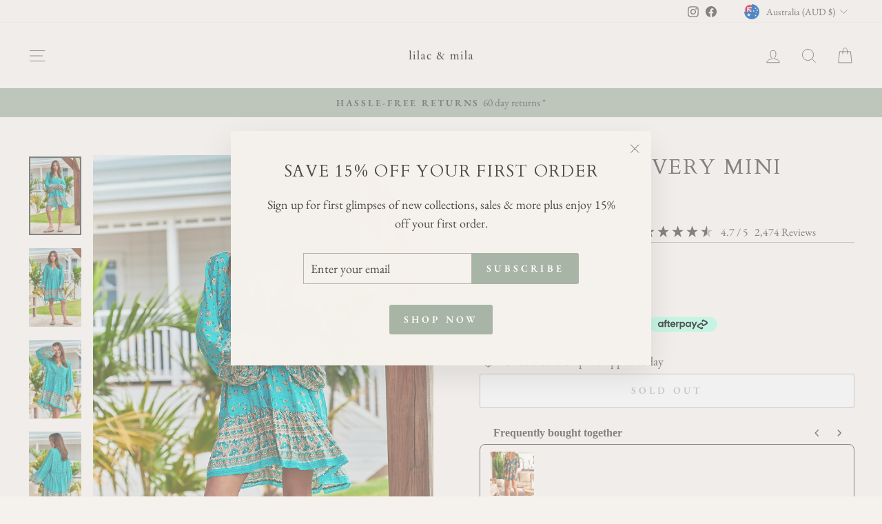

--- FILE ---
content_type: text/html; charset=utf-8
request_url: https://www.lilacandmila.com/products/maui-print-avery-mini-dress
body_size: 91469
content:
<!doctype html>
<html class="no-js" lang="en" dir="ltr">
<head>
  <meta charset="utf-8">
  <meta http-equiv="X-UA-Compatible" content="IE=edge,chrome=1">
  <meta name="viewport" content="width=device-width,initial-scale=1">
  <meta name="theme-color" content="#a8b4a5">
  <link rel="canonical" href="https://www.lilacandmila.com/products/maui-print-avery-mini-dress">
  <link rel="preconnect" href="https://cdn.shopify.com" crossorigin>
  <link rel="preconnect" href="https://fonts.shopifycdn.com" crossorigin>
  <link rel="dns-prefetch" href="https://productreviews.shopifycdn.com">
  <link rel="dns-prefetch" href="https://ajax.googleapis.com">
  <link rel="dns-prefetch" href="https://maps.googleapis.com">
  <link rel="dns-prefetch" href="https://maps.gstatic.com"><link rel="shortcut icon" href="//www.lilacandmila.com/cdn/shop/files/Logo_40_x_40px_6_32x32.png?v=1675895398" type="image/png" /><title>Maui Print Avery Mini Dress
&ndash; Lilac and Mila
</title>
<meta name="description" content="Our Jaase Maui Print Avery Mini Dress is the gorgeous mini Dress that every girl needs in her wardrobe! Made in the softest Rayon and featuring lots of details ~ this is truly a bohemian lover&#39;s dream."><meta property="og:site_name" content="Lilac and Mila">
  <meta property="og:url" content="https://www.lilacandmila.com/products/maui-print-avery-mini-dress">
  <meta property="og:title" content="Maui Print Avery Mini Dress">
  <meta property="og:type" content="product">
  <meta property="og:description" content="Our Jaase Maui Print Avery Mini Dress is the gorgeous mini Dress that every girl needs in her wardrobe! Made in the softest Rayon and featuring lots of details ~ this is truly a bohemian lover&#39;s dream."><meta property="og:image" content="http://www.lilacandmila.com/cdn/shop/products/LOOK14_JAASE_7thJUNE2022_199.jpg?v=1677711045">
    <meta property="og:image:secure_url" content="https://www.lilacandmila.com/cdn/shop/products/LOOK14_JAASE_7thJUNE2022_199.jpg?v=1677711045">
    <meta property="og:image:width" content="1200">
    <meta property="og:image:height" content="1800"><meta name="twitter:site" content="@">
  <meta name="twitter:card" content="summary_large_image">
  <meta name="twitter:title" content="Maui Print Avery Mini Dress">
  <meta name="twitter:description" content="Our Jaase Maui Print Avery Mini Dress is the gorgeous mini Dress that every girl needs in her wardrobe! Made in the softest Rayon and featuring lots of details ~ this is truly a bohemian lover&#39;s dream.">
<style data-shopify>@font-face {
  font-family: Cardo;
  font-weight: 400;
  font-style: normal;
  font-display: swap;
  src: url("//www.lilacandmila.com/cdn/fonts/cardo/cardo_n4.8d7bdd0369840597cbb62dc8a447619701d8d34a.woff2") format("woff2"),
       url("//www.lilacandmila.com/cdn/fonts/cardo/cardo_n4.23b63d1eff80cb5da813c4cccb6427058253ce24.woff") format("woff");
}

  @font-face {
  font-family: "EB Garamond";
  font-weight: 400;
  font-style: normal;
  font-display: swap;
  src: url("//www.lilacandmila.com/cdn/fonts/ebgaramond/ebgaramond_n4.f03b4ad40330b0ec2af5bb96f169ce0df8a12bc0.woff2") format("woff2"),
       url("//www.lilacandmila.com/cdn/fonts/ebgaramond/ebgaramond_n4.73939a8b7fe7c6b6b560b459d64db062f2ba1a29.woff") format("woff");
}


  @font-face {
  font-family: "EB Garamond";
  font-weight: 600;
  font-style: normal;
  font-display: swap;
  src: url("//www.lilacandmila.com/cdn/fonts/ebgaramond/ebgaramond_n6.9fbba68e5aeeda69cf315a9bd4516ff6325d7e2d.woff2") format("woff2"),
       url("//www.lilacandmila.com/cdn/fonts/ebgaramond/ebgaramond_n6.f6cdb210b4d532f781a8385fdcef2e74c795072f.woff") format("woff");
}

  @font-face {
  font-family: "EB Garamond";
  font-weight: 400;
  font-style: italic;
  font-display: swap;
  src: url("//www.lilacandmila.com/cdn/fonts/ebgaramond/ebgaramond_i4.8a8d350a4bec29823a3db2f6d6a96a056d2e3223.woff2") format("woff2"),
       url("//www.lilacandmila.com/cdn/fonts/ebgaramond/ebgaramond_i4.ac4f3f00b446eda80de7b499ddd9e019a66ddfe2.woff") format("woff");
}

  @font-face {
  font-family: "EB Garamond";
  font-weight: 600;
  font-style: italic;
  font-display: swap;
  src: url("//www.lilacandmila.com/cdn/fonts/ebgaramond/ebgaramond_i6.27c8db0faeb72f21ee8374eca2e36f39d29aeb62.woff2") format("woff2"),
       url("//www.lilacandmila.com/cdn/fonts/ebgaramond/ebgaramond_i6.cf00b66af0e68d9f084cefafdffdbdf60c2b776b.woff") format("woff");
}

</style><link href="//www.lilacandmila.com/cdn/shop/t/31/assets/theme.css?v=93626464380700918791750204901" rel="stylesheet" type="text/css" media="all" />
<style data-shopify>:root {
    --typeHeaderPrimary: Cardo;
    --typeHeaderFallback: serif;
    --typeHeaderSize: 36px;
    --typeHeaderWeight: 400;
    --typeHeaderLineHeight: 1.2;
    --typeHeaderSpacing: 0.075em;

    --typeBasePrimary:"EB Garamond";
    --typeBaseFallback:serif;
    --typeBaseSize: 18px;
    --typeBaseWeight: 400;
    --typeBaseSpacing: 0.0em;
    --typeBaseLineHeight: 1.5;
    --typeBaselineHeightMinus01: 1.4;

    --typeCollectionTitle: 20px;

    --iconWeight: 2px;
    --iconLinecaps: miter;

    
        --buttonRadius: 3px;
    

    --colorGridOverlayOpacity: 0.1;
    --colorAnnouncement: #a8b4a5;
    --colorAnnouncementText: #4e4a46;

    --colorBody: #f5f1ec;
    --colorBodyAlpha05: rgba(245, 241, 236, 0.05);
    --colorBodyDim: #ece5db;
    --colorBodyLightDim: #f1ece5;
    --colorBodyMediumDim: #eee7df;


    --colorBorder: #b8b2a7;

    --colorBtnPrimary: #a8b4a5;
    --colorBtnPrimaryLight: #c3cbc1;
    --colorBtnPrimaryDim: #9ba897;
    --colorBtnPrimaryText: #ffffff;

    --colorCartDot: #ff4f33;

    --colorDrawers: #f5f1ec;
    --colorDrawersDim: #ece5db;
    --colorDrawerBorder: #b8b2a7;
    --colorDrawerText: #4e4a46;
    --colorDrawerTextDark: #262422;
    --colorDrawerButton: #a8b4a5;
    --colorDrawerButtonText: #ffffff;

    --colorFooter: #f5f1ec;
    --colorFooterText: #4e4a46;
    --colorFooterTextAlpha01: #4e4a46;

    --colorGridOverlay: #0f0f0f;
    --colorGridOverlayOpacity: 0.1;

    --colorHeaderTextAlpha01: rgba(78, 74, 70, 0.1);

    --colorHeroText: #4e4a46;

    --colorSmallImageBg: #f5f1ec;
    --colorLargeImageBg: #0f0f0f;

    --colorImageOverlay: #000000;
    --colorImageOverlayOpacity: 0.1;
    --colorImageOverlayTextShadow: 0.2;

    --colorLink: #4e4a46;

    --colorModalBg: rgba(230, 230, 230, 0.6);

    --colorNav: #f5f1ec;
    --colorNavText: #4e4a46;

    --colorPrice: #4e4a46;

    --colorSaleTag: #a8b4a5;
    --colorSaleTagText: #ffffff;

    --colorTextBody: #4e4a46;
    --colorTextBodyAlpha015: rgba(78, 74, 70, 0.15);
    --colorTextBodyAlpha005: rgba(78, 74, 70, 0.05);
    --colorTextBodyAlpha008: rgba(78, 74, 70, 0.08);
    --colorTextSavings: #b97a57;

    --urlIcoSelect: url(//www.lilacandmila.com/cdn/shop/t/31/assets/ico-select.svg);
    --urlIcoSelectFooter: url(//www.lilacandmila.com/cdn/shop/t/31/assets/ico-select-footer.svg);
    --urlIcoSelectWhite: url(//www.lilacandmila.com/cdn/shop/t/31/assets/ico-select-white.svg);

    --grid-gutter: 17px;
    --drawer-gutter: 20px;

    --sizeChartMargin: 25px 0;
    --sizeChartIconMargin: 5px;

    --newsletterReminderPadding: 40px;

    /*Shop Pay Installments*/
    --color-body-text: #4e4a46;
    --color-body: #f5f1ec;
    --color-bg: #f5f1ec;
    }

    .placeholder-content {
    background-image: linear-gradient(100deg, #f5f1ec 40%, #f0eae2 63%, #f5f1ec 79%);
    }</style><script>
    document.documentElement.className = document.documentElement.className.replace('no-js', 'js');

    window.theme = window.theme || {};
    theme.routes = {
      home: "/",
      cart: "/cart.js",
      cartPage: "/cart",
      cartAdd: "/cart/add.js",
      cartChange: "/cart/change.js",
      search: "/search",
      predictiveSearch: "/search/suggest"
    };
    theme.strings = {
      soldOut: "Sold Out",
      unavailable: "Unavailable",
      inStockLabel: "In stock, ready to ship",
      oneStockLabel: "Low stock - [count] item left",
      otherStockLabel: "Low stock - [count] items left",
      willNotShipUntil: "Ready to ship [date]",
      willBeInStockAfter: "Back in stock [date]",
      waitingForStock: "Backordered, shipping soon",
      savePrice: "Save [saved_amount]",
      cartEmpty: "Your cart is currently empty.",
      cartTermsConfirmation: "You must agree with the terms and conditions of sales to check out",
      searchCollections: "Collections",
      searchPages: "Pages",
      searchArticles: "Articles",
      productFrom: "from ",
      maxQuantity: "You can only have [quantity] of [title] in your cart."
    };
    theme.settings = {
      cartType: "drawer",
      isCustomerTemplate: false,
      moneyFormat: "\u003cspan class=money\u003e${{amount}}\u003c\/span\u003e",
      saveType: "dollar",
      productImageSize: "portrait",
      productImageCover: false,
      predictiveSearch: true,
      predictiveSearchType: null,
      predictiveSearchVendor: false,
      predictiveSearchPrice: false,
      quickView: false,
      themeName: 'Impulse',
      themeVersion: "8.0.0"
    };
  </script>

  <script>window.performance && window.performance.mark && window.performance.mark('shopify.content_for_header.start');</script><meta name="google-site-verification" content="-XneRJu-EmsaR8XQOcxMyQT0CuRb5TWjL04GMyTlL8s">
<meta name="google-site-verification" content="aQYXERF3Yv8vFh266ExdCaH19VrB3rQ1Brf_59Bi2Ng">
<meta name="google-site-verification" content="-XneRJu-EmsaR8XQOcxMyQT0CuRb5TWjL04GMyTlL8s">
<meta id="shopify-digital-wallet" name="shopify-digital-wallet" content="/4538761329/digital_wallets/dialog">
<meta name="shopify-checkout-api-token" content="e6738a01211be61ba6c96fd2c2b90680">
<meta id="in-context-paypal-metadata" data-shop-id="4538761329" data-venmo-supported="false" data-environment="production" data-locale="en_US" data-paypal-v4="true" data-currency="AUD">
<link rel="alternate" hreflang="x-default" href="https://www.lilacandmila.com/products/maui-print-avery-mini-dress">
<link rel="alternate" hreflang="en" href="https://www.lilacandmila.com/products/maui-print-avery-mini-dress">
<link rel="alternate" hreflang="en-CA" href="https://www.lilacandmila.com/en-ca/products/maui-print-avery-mini-dress">
<link rel="alternate" hreflang="en-ES" href="https://www.lilacandmila.com/en-es/products/maui-print-avery-mini-dress">
<link rel="alternate" hreflang="en-DE" href="https://www.lilacandmila.com/en-es/products/maui-print-avery-mini-dress">
<link rel="alternate" hreflang="en-FR" href="https://www.lilacandmila.com/en-es/products/maui-print-avery-mini-dress">
<link rel="alternate" hreflang="en-CZ" href="https://www.lilacandmila.com/en-es/products/maui-print-avery-mini-dress">
<link rel="alternate" hreflang="en-HR" href="https://www.lilacandmila.com/en-es/products/maui-print-avery-mini-dress">
<link rel="alternate" hreflang="en-BE" href="https://www.lilacandmila.com/en-es/products/maui-print-avery-mini-dress">
<link rel="alternate" hreflang="en-AT" href="https://www.lilacandmila.com/en-es/products/maui-print-avery-mini-dress">
<link rel="alternate" hreflang="en-DK" href="https://www.lilacandmila.com/en-es/products/maui-print-avery-mini-dress">
<link rel="alternate" hreflang="en-FI" href="https://www.lilacandmila.com/en-es/products/maui-print-avery-mini-dress">
<link rel="alternate" hreflang="en-GR" href="https://www.lilacandmila.com/en-es/products/maui-print-avery-mini-dress">
<link rel="alternate" hreflang="en-GG" href="https://www.lilacandmila.com/en-es/products/maui-print-avery-mini-dress">
<link rel="alternate" hreflang="en-GP" href="https://www.lilacandmila.com/en-es/products/maui-print-avery-mini-dress">
<link rel="alternate" hreflang="en-IE" href="https://www.lilacandmila.com/en-es/products/maui-print-avery-mini-dress">
<link rel="alternate" hreflang="en-IT" href="https://www.lilacandmila.com/en-es/products/maui-print-avery-mini-dress">
<link rel="alternate" hreflang="en-JE" href="https://www.lilacandmila.com/en-es/products/maui-print-avery-mini-dress">
<link rel="alternate" hreflang="en-LI" href="https://www.lilacandmila.com/en-es/products/maui-print-avery-mini-dress">
<link rel="alternate" hreflang="en-LU" href="https://www.lilacandmila.com/en-es/products/maui-print-avery-mini-dress">
<link rel="alternate" hreflang="en-MT" href="https://www.lilacandmila.com/en-es/products/maui-print-avery-mini-dress">
<link rel="alternate" hreflang="en-MK" href="https://www.lilacandmila.com/en-es/products/maui-print-avery-mini-dress">
<link rel="alternate" hreflang="en-MC" href="https://www.lilacandmila.com/en-es/products/maui-print-avery-mini-dress">
<link rel="alternate" hreflang="en-NL" href="https://www.lilacandmila.com/en-es/products/maui-print-avery-mini-dress">
<link rel="alternate" hreflang="en-NO" href="https://www.lilacandmila.com/en-es/products/maui-print-avery-mini-dress">
<link rel="alternate" hreflang="en-PL" href="https://www.lilacandmila.com/en-es/products/maui-print-avery-mini-dress">
<link rel="alternate" hreflang="en-PT" href="https://www.lilacandmila.com/en-es/products/maui-print-avery-mini-dress">
<link rel="alternate" hreflang="en-RS" href="https://www.lilacandmila.com/en-es/products/maui-print-avery-mini-dress">
<link rel="alternate" hreflang="en-SK" href="https://www.lilacandmila.com/en-es/products/maui-print-avery-mini-dress">
<link rel="alternate" hreflang="en-SI" href="https://www.lilacandmila.com/en-es/products/maui-print-avery-mini-dress">
<link rel="alternate" hreflang="en-SE" href="https://www.lilacandmila.com/en-es/products/maui-print-avery-mini-dress">
<link rel="alternate" hreflang="en-SJ" href="https://www.lilacandmila.com/en-es/products/maui-print-avery-mini-dress">
<link rel="alternate" hreflang="en-VA" href="https://www.lilacandmila.com/en-es/products/maui-print-avery-mini-dress">
<link rel="alternate" hreflang="en-NZ" href="https://www.lilacandmila.com/en-nz/products/maui-print-avery-mini-dress">
<link rel="alternate" hreflang="en-SG" href="https://www.lilacandmila.com/en-sg/products/maui-print-avery-mini-dress">
<link rel="alternate" hreflang="en-GB" href="https://www.lilacandmila.com/en-gb/products/maui-print-avery-mini-dress">
<link rel="alternate" hreflang="en-US" href="https://www.lilacandmila.com/en-us/products/maui-print-avery-mini-dress">
<link rel="alternate" type="application/json+oembed" href="https://www.lilacandmila.com/products/maui-print-avery-mini-dress.oembed">
<script async="async" src="/checkouts/internal/preloads.js?locale=en-AU"></script>
<link rel="preconnect" href="https://shop.app" crossorigin="anonymous">
<script async="async" src="https://shop.app/checkouts/internal/preloads.js?locale=en-AU&shop_id=4538761329" crossorigin="anonymous"></script>
<script id="apple-pay-shop-capabilities" type="application/json">{"shopId":4538761329,"countryCode":"AU","currencyCode":"AUD","merchantCapabilities":["supports3DS"],"merchantId":"gid:\/\/shopify\/Shop\/4538761329","merchantName":"Lilac and Mila","requiredBillingContactFields":["postalAddress","email"],"requiredShippingContactFields":["postalAddress","email"],"shippingType":"shipping","supportedNetworks":["visa","masterCard","amex","jcb"],"total":{"type":"pending","label":"Lilac and Mila","amount":"1.00"},"shopifyPaymentsEnabled":true,"supportsSubscriptions":true}</script>
<script id="shopify-features" type="application/json">{"accessToken":"e6738a01211be61ba6c96fd2c2b90680","betas":["rich-media-storefront-analytics"],"domain":"www.lilacandmila.com","predictiveSearch":true,"shopId":4538761329,"locale":"en"}</script>
<script>var Shopify = Shopify || {};
Shopify.shop = "lilac-and-mila.myshopify.com";
Shopify.locale = "en";
Shopify.currency = {"active":"AUD","rate":"1.0"};
Shopify.country = "AU";
Shopify.theme = {"name":" 2025 Jun - Website ","id":143127838911,"schema_name":"Impulse","schema_version":"8.0.0","theme_store_id":857,"role":"main"};
Shopify.theme.handle = "null";
Shopify.theme.style = {"id":null,"handle":null};
Shopify.cdnHost = "www.lilacandmila.com/cdn";
Shopify.routes = Shopify.routes || {};
Shopify.routes.root = "/";</script>
<script type="module">!function(o){(o.Shopify=o.Shopify||{}).modules=!0}(window);</script>
<script>!function(o){function n(){var o=[];function n(){o.push(Array.prototype.slice.apply(arguments))}return n.q=o,n}var t=o.Shopify=o.Shopify||{};t.loadFeatures=n(),t.autoloadFeatures=n()}(window);</script>
<script>
  window.ShopifyPay = window.ShopifyPay || {};
  window.ShopifyPay.apiHost = "shop.app\/pay";
  window.ShopifyPay.redirectState = null;
</script>
<script id="shop-js-analytics" type="application/json">{"pageType":"product"}</script>
<script defer="defer" async type="module" src="//www.lilacandmila.com/cdn/shopifycloud/shop-js/modules/v2/client.init-shop-cart-sync_BdyHc3Nr.en.esm.js"></script>
<script defer="defer" async type="module" src="//www.lilacandmila.com/cdn/shopifycloud/shop-js/modules/v2/chunk.common_Daul8nwZ.esm.js"></script>
<script type="module">
  await import("//www.lilacandmila.com/cdn/shopifycloud/shop-js/modules/v2/client.init-shop-cart-sync_BdyHc3Nr.en.esm.js");
await import("//www.lilacandmila.com/cdn/shopifycloud/shop-js/modules/v2/chunk.common_Daul8nwZ.esm.js");

  window.Shopify.SignInWithShop?.initShopCartSync?.({"fedCMEnabled":true,"windoidEnabled":true});

</script>
<script>
  window.Shopify = window.Shopify || {};
  if (!window.Shopify.featureAssets) window.Shopify.featureAssets = {};
  window.Shopify.featureAssets['shop-js'] = {"shop-cart-sync":["modules/v2/client.shop-cart-sync_QYOiDySF.en.esm.js","modules/v2/chunk.common_Daul8nwZ.esm.js"],"init-fed-cm":["modules/v2/client.init-fed-cm_DchLp9rc.en.esm.js","modules/v2/chunk.common_Daul8nwZ.esm.js"],"shop-button":["modules/v2/client.shop-button_OV7bAJc5.en.esm.js","modules/v2/chunk.common_Daul8nwZ.esm.js"],"init-windoid":["modules/v2/client.init-windoid_DwxFKQ8e.en.esm.js","modules/v2/chunk.common_Daul8nwZ.esm.js"],"shop-cash-offers":["modules/v2/client.shop-cash-offers_DWtL6Bq3.en.esm.js","modules/v2/chunk.common_Daul8nwZ.esm.js","modules/v2/chunk.modal_CQq8HTM6.esm.js"],"shop-toast-manager":["modules/v2/client.shop-toast-manager_CX9r1SjA.en.esm.js","modules/v2/chunk.common_Daul8nwZ.esm.js"],"init-shop-email-lookup-coordinator":["modules/v2/client.init-shop-email-lookup-coordinator_UhKnw74l.en.esm.js","modules/v2/chunk.common_Daul8nwZ.esm.js"],"pay-button":["modules/v2/client.pay-button_DzxNnLDY.en.esm.js","modules/v2/chunk.common_Daul8nwZ.esm.js"],"avatar":["modules/v2/client.avatar_BTnouDA3.en.esm.js"],"init-shop-cart-sync":["modules/v2/client.init-shop-cart-sync_BdyHc3Nr.en.esm.js","modules/v2/chunk.common_Daul8nwZ.esm.js"],"shop-login-button":["modules/v2/client.shop-login-button_D8B466_1.en.esm.js","modules/v2/chunk.common_Daul8nwZ.esm.js","modules/v2/chunk.modal_CQq8HTM6.esm.js"],"init-customer-accounts-sign-up":["modules/v2/client.init-customer-accounts-sign-up_C8fpPm4i.en.esm.js","modules/v2/client.shop-login-button_D8B466_1.en.esm.js","modules/v2/chunk.common_Daul8nwZ.esm.js","modules/v2/chunk.modal_CQq8HTM6.esm.js"],"init-shop-for-new-customer-accounts":["modules/v2/client.init-shop-for-new-customer-accounts_CVTO0Ztu.en.esm.js","modules/v2/client.shop-login-button_D8B466_1.en.esm.js","modules/v2/chunk.common_Daul8nwZ.esm.js","modules/v2/chunk.modal_CQq8HTM6.esm.js"],"init-customer-accounts":["modules/v2/client.init-customer-accounts_dRgKMfrE.en.esm.js","modules/v2/client.shop-login-button_D8B466_1.en.esm.js","modules/v2/chunk.common_Daul8nwZ.esm.js","modules/v2/chunk.modal_CQq8HTM6.esm.js"],"shop-follow-button":["modules/v2/client.shop-follow-button_CkZpjEct.en.esm.js","modules/v2/chunk.common_Daul8nwZ.esm.js","modules/v2/chunk.modal_CQq8HTM6.esm.js"],"lead-capture":["modules/v2/client.lead-capture_BntHBhfp.en.esm.js","modules/v2/chunk.common_Daul8nwZ.esm.js","modules/v2/chunk.modal_CQq8HTM6.esm.js"],"checkout-modal":["modules/v2/client.checkout-modal_CfxcYbTm.en.esm.js","modules/v2/chunk.common_Daul8nwZ.esm.js","modules/v2/chunk.modal_CQq8HTM6.esm.js"],"shop-login":["modules/v2/client.shop-login_Da4GZ2H6.en.esm.js","modules/v2/chunk.common_Daul8nwZ.esm.js","modules/v2/chunk.modal_CQq8HTM6.esm.js"],"payment-terms":["modules/v2/client.payment-terms_MV4M3zvL.en.esm.js","modules/v2/chunk.common_Daul8nwZ.esm.js","modules/v2/chunk.modal_CQq8HTM6.esm.js"]};
</script>
<script>(function() {
  var isLoaded = false;
  function asyncLoad() {
    if (isLoaded) return;
    isLoaded = true;
    var urls = ["https:\/\/cdn.shopify.com\/s\/files\/1\/0045\/3876\/1329\/t\/13\/assets\/globo.filter.init.js?shop=lilac-and-mila.myshopify.com","https:\/\/app.kiwisizing.com\/web\/js\/dist\/kiwiSizing\/plugin\/SizingPlugin.prod.js?v=330\u0026shop=lilac-and-mila.myshopify.com","https:\/\/static.klaviyo.com\/onsite\/js\/K4j6vT\/klaviyo.js?company_id=K4j6vT\u0026shop=lilac-and-mila.myshopify.com","https:\/\/cdn.hextom.com\/js\/freeshippingbar.js?shop=lilac-and-mila.myshopify.com","https:\/\/s3.eu-west-1.amazonaws.com\/production-klarna-il-shopify-osm\/7bec47374bc1cb6b6338dfd4d69e7bffd4f4b70b\/lilac-and-mila.myshopify.com-1750315760144.js?shop=lilac-and-mila.myshopify.com","https:\/\/cdn.nfcube.com\/instafeed-a34370facd1b5848dd7e863020c6443d.js?shop=lilac-and-mila.myshopify.com"];
    for (var i = 0; i < urls.length; i++) {
      var s = document.createElement('script');
      s.type = 'text/javascript';
      s.async = true;
      s.src = urls[i];
      var x = document.getElementsByTagName('script')[0];
      x.parentNode.insertBefore(s, x);
    }
  };
  if(window.attachEvent) {
    window.attachEvent('onload', asyncLoad);
  } else {
    window.addEventListener('load', asyncLoad, false);
  }
})();</script>
<script id="__st">var __st={"a":4538761329,"offset":39600,"reqid":"38120410-b471-4611-bdfe-420232b9ce4b-1768967106","pageurl":"www.lilacandmila.com\/products\/maui-print-avery-mini-dress","u":"fcc7c7d7b244","p":"product","rtyp":"product","rid":7452932276415};</script>
<script>window.ShopifyPaypalV4VisibilityTracking = true;</script>
<script id="captcha-bootstrap">!function(){'use strict';const t='contact',e='account',n='new_comment',o=[[t,t],['blogs',n],['comments',n],[t,'customer']],c=[[e,'customer_login'],[e,'guest_login'],[e,'recover_customer_password'],[e,'create_customer']],r=t=>t.map((([t,e])=>`form[action*='/${t}']:not([data-nocaptcha='true']) input[name='form_type'][value='${e}']`)).join(','),a=t=>()=>t?[...document.querySelectorAll(t)].map((t=>t.form)):[];function s(){const t=[...o],e=r(t);return a(e)}const i='password',u='form_key',d=['recaptcha-v3-token','g-recaptcha-response','h-captcha-response',i],f=()=>{try{return window.sessionStorage}catch{return}},m='__shopify_v',_=t=>t.elements[u];function p(t,e,n=!1){try{const o=window.sessionStorage,c=JSON.parse(o.getItem(e)),{data:r}=function(t){const{data:e,action:n}=t;return t[m]||n?{data:e,action:n}:{data:t,action:n}}(c);for(const[e,n]of Object.entries(r))t.elements[e]&&(t.elements[e].value=n);n&&o.removeItem(e)}catch(o){console.error('form repopulation failed',{error:o})}}const l='form_type',E='cptcha';function T(t){t.dataset[E]=!0}const w=window,h=w.document,L='Shopify',v='ce_forms',y='captcha';let A=!1;((t,e)=>{const n=(g='f06e6c50-85a8-45c8-87d0-21a2b65856fe',I='https://cdn.shopify.com/shopifycloud/storefront-forms-hcaptcha/ce_storefront_forms_captcha_hcaptcha.v1.5.2.iife.js',D={infoText:'Protected by hCaptcha',privacyText:'Privacy',termsText:'Terms'},(t,e,n)=>{const o=w[L][v],c=o.bindForm;if(c)return c(t,g,e,D).then(n);var r;o.q.push([[t,g,e,D],n]),r=I,A||(h.body.append(Object.assign(h.createElement('script'),{id:'captcha-provider',async:!0,src:r})),A=!0)});var g,I,D;w[L]=w[L]||{},w[L][v]=w[L][v]||{},w[L][v].q=[],w[L][y]=w[L][y]||{},w[L][y].protect=function(t,e){n(t,void 0,e),T(t)},Object.freeze(w[L][y]),function(t,e,n,w,h,L){const[v,y,A,g]=function(t,e,n){const i=e?o:[],u=t?c:[],d=[...i,...u],f=r(d),m=r(i),_=r(d.filter((([t,e])=>n.includes(e))));return[a(f),a(m),a(_),s()]}(w,h,L),I=t=>{const e=t.target;return e instanceof HTMLFormElement?e:e&&e.form},D=t=>v().includes(t);t.addEventListener('submit',(t=>{const e=I(t);if(!e)return;const n=D(e)&&!e.dataset.hcaptchaBound&&!e.dataset.recaptchaBound,o=_(e),c=g().includes(e)&&(!o||!o.value);(n||c)&&t.preventDefault(),c&&!n&&(function(t){try{if(!f())return;!function(t){const e=f();if(!e)return;const n=_(t);if(!n)return;const o=n.value;o&&e.removeItem(o)}(t);const e=Array.from(Array(32),(()=>Math.random().toString(36)[2])).join('');!function(t,e){_(t)||t.append(Object.assign(document.createElement('input'),{type:'hidden',name:u})),t.elements[u].value=e}(t,e),function(t,e){const n=f();if(!n)return;const o=[...t.querySelectorAll(`input[type='${i}']`)].map((({name:t})=>t)),c=[...d,...o],r={};for(const[a,s]of new FormData(t).entries())c.includes(a)||(r[a]=s);n.setItem(e,JSON.stringify({[m]:1,action:t.action,data:r}))}(t,e)}catch(e){console.error('failed to persist form',e)}}(e),e.submit())}));const S=(t,e)=>{t&&!t.dataset[E]&&(n(t,e.some((e=>e===t))),T(t))};for(const o of['focusin','change'])t.addEventListener(o,(t=>{const e=I(t);D(e)&&S(e,y())}));const B=e.get('form_key'),M=e.get(l),P=B&&M;t.addEventListener('DOMContentLoaded',(()=>{const t=y();if(P)for(const e of t)e.elements[l].value===M&&p(e,B);[...new Set([...A(),...v().filter((t=>'true'===t.dataset.shopifyCaptcha))])].forEach((e=>S(e,t)))}))}(h,new URLSearchParams(w.location.search),n,t,e,['guest_login'])})(!1,!0)}();</script>
<script integrity="sha256-4kQ18oKyAcykRKYeNunJcIwy7WH5gtpwJnB7kiuLZ1E=" data-source-attribution="shopify.loadfeatures" defer="defer" src="//www.lilacandmila.com/cdn/shopifycloud/storefront/assets/storefront/load_feature-a0a9edcb.js" crossorigin="anonymous"></script>
<script crossorigin="anonymous" defer="defer" src="//www.lilacandmila.com/cdn/shopifycloud/storefront/assets/shopify_pay/storefront-65b4c6d7.js?v=20250812"></script>
<script data-source-attribution="shopify.dynamic_checkout.dynamic.init">var Shopify=Shopify||{};Shopify.PaymentButton=Shopify.PaymentButton||{isStorefrontPortableWallets:!0,init:function(){window.Shopify.PaymentButton.init=function(){};var t=document.createElement("script");t.src="https://www.lilacandmila.com/cdn/shopifycloud/portable-wallets/latest/portable-wallets.en.js",t.type="module",document.head.appendChild(t)}};
</script>
<script data-source-attribution="shopify.dynamic_checkout.buyer_consent">
  function portableWalletsHideBuyerConsent(e){var t=document.getElementById("shopify-buyer-consent"),n=document.getElementById("shopify-subscription-policy-button");t&&n&&(t.classList.add("hidden"),t.setAttribute("aria-hidden","true"),n.removeEventListener("click",e))}function portableWalletsShowBuyerConsent(e){var t=document.getElementById("shopify-buyer-consent"),n=document.getElementById("shopify-subscription-policy-button");t&&n&&(t.classList.remove("hidden"),t.removeAttribute("aria-hidden"),n.addEventListener("click",e))}window.Shopify?.PaymentButton&&(window.Shopify.PaymentButton.hideBuyerConsent=portableWalletsHideBuyerConsent,window.Shopify.PaymentButton.showBuyerConsent=portableWalletsShowBuyerConsent);
</script>
<script>
  function portableWalletsCleanup(e){e&&e.src&&console.error("Failed to load portable wallets script "+e.src);var t=document.querySelectorAll("shopify-accelerated-checkout .shopify-payment-button__skeleton, shopify-accelerated-checkout-cart .wallet-cart-button__skeleton"),e=document.getElementById("shopify-buyer-consent");for(let e=0;e<t.length;e++)t[e].remove();e&&e.remove()}function portableWalletsNotLoadedAsModule(e){e instanceof ErrorEvent&&"string"==typeof e.message&&e.message.includes("import.meta")&&"string"==typeof e.filename&&e.filename.includes("portable-wallets")&&(window.removeEventListener("error",portableWalletsNotLoadedAsModule),window.Shopify.PaymentButton.failedToLoad=e,"loading"===document.readyState?document.addEventListener("DOMContentLoaded",window.Shopify.PaymentButton.init):window.Shopify.PaymentButton.init())}window.addEventListener("error",portableWalletsNotLoadedAsModule);
</script>

<script type="module" src="https://www.lilacandmila.com/cdn/shopifycloud/portable-wallets/latest/portable-wallets.en.js" onError="portableWalletsCleanup(this)" crossorigin="anonymous"></script>
<script nomodule>
  document.addEventListener("DOMContentLoaded", portableWalletsCleanup);
</script>

<link id="shopify-accelerated-checkout-styles" rel="stylesheet" media="screen" href="https://www.lilacandmila.com/cdn/shopifycloud/portable-wallets/latest/accelerated-checkout-backwards-compat.css" crossorigin="anonymous">
<style id="shopify-accelerated-checkout-cart">
        #shopify-buyer-consent {
  margin-top: 1em;
  display: inline-block;
  width: 100%;
}

#shopify-buyer-consent.hidden {
  display: none;
}

#shopify-subscription-policy-button {
  background: none;
  border: none;
  padding: 0;
  text-decoration: underline;
  font-size: inherit;
  cursor: pointer;
}

#shopify-subscription-policy-button::before {
  box-shadow: none;
}

      </style>

<script>window.performance && window.performance.mark && window.performance.mark('shopify.content_for_header.end');</script>

  <script src="//www.lilacandmila.com/cdn/shop/t/31/assets/vendor-scripts-v11.js" defer="defer"></script><link rel="stylesheet" href="//www.lilacandmila.com/cdn/shop/t/31/assets/country-flags.css"><script src="//www.lilacandmila.com/cdn/shop/t/31/assets/theme.js?v=22325264162658116151750204886" defer="defer"></script>
<meta name="google-site-verification" content="6DFqfiDxB3NURZXoMWoQq5zDn6SJ8EI4D-yRObkXy5k" /> <!-- BEGIN app block: shopify://apps/triplewhale/blocks/triple_pixel_snippet/483d496b-3f1a-4609-aea7-8eee3b6b7a2a --><link rel='preconnect dns-prefetch' href='https://api.config-security.com/' crossorigin />
<link rel='preconnect dns-prefetch' href='https://conf.config-security.com/' crossorigin />
<script>
/* >> TriplePixel :: start*/
window.TriplePixelData={TripleName:"lilac-and-mila.myshopify.com",ver:"2.16",plat:"SHOPIFY",isHeadless:false,src:'SHOPIFY_EXT',product:{id:"7452932276415",name:`Maui Print Avery Mini Dress`,price:"35.98",variant:"42252901712063"},search:"",collection:"",cart:"drawer",template:"product",curr:"AUD" || "AUD"},function(W,H,A,L,E,_,B,N){function O(U,T,P,H,R){void 0===R&&(R=!1),H=new XMLHttpRequest,P?(H.open("POST",U,!0),H.setRequestHeader("Content-Type","text/plain")):H.open("GET",U,!0),H.send(JSON.stringify(P||{})),H.onreadystatechange=function(){4===H.readyState&&200===H.status?(R=H.responseText,U.includes("/first")?eval(R):P||(N[B]=R)):(299<H.status||H.status<200)&&T&&!R&&(R=!0,O(U,T-1,P))}}if(N=window,!N[H+"sn"]){N[H+"sn"]=1,L=function(){return Date.now().toString(36)+"_"+Math.random().toString(36)};try{A.setItem(H,1+(0|A.getItem(H)||0)),(E=JSON.parse(A.getItem(H+"U")||"[]")).push({u:location.href,r:document.referrer,t:Date.now(),id:L()}),A.setItem(H+"U",JSON.stringify(E))}catch(e){}var i,m,p;A.getItem('"!nC`')||(_=A,A=N,A[H]||(E=A[H]=function(t,e,i){return void 0===i&&(i=[]),"State"==t?E.s:(W=L(),(E._q=E._q||[]).push([W,t,e].concat(i)),W)},E.s="Installed",E._q=[],E.ch=W,B="configSecurityConfModel",N[B]=1,O("https://conf.config-security.com/model",5),i=L(),m=A[atob("c2NyZWVu")],_.setItem("di_pmt_wt",i),p={id:i,action:"profile",avatar:_.getItem("auth-security_rand_salt_"),time:m[atob("d2lkdGg=")]+":"+m[atob("aGVpZ2h0")],host:A.TriplePixelData.TripleName,plat:A.TriplePixelData.plat,url:window.location.href.slice(0,500),ref:document.referrer,ver:A.TriplePixelData.ver},O("https://api.config-security.com/event",5,p),O("https://api.config-security.com/first?host=".concat(p.host,"&plat=").concat(p.plat),5)))}}("","TriplePixel",localStorage);
/* << TriplePixel :: end*/
</script>



<!-- END app block --><!-- BEGIN app block: shopify://apps/klaviyo-email-marketing-sms/blocks/klaviyo-onsite-embed/2632fe16-c075-4321-a88b-50b567f42507 -->












  <script async src="https://static.klaviyo.com/onsite/js/K4j6vT/klaviyo.js?company_id=K4j6vT"></script>
  <script>!function(){if(!window.klaviyo){window._klOnsite=window._klOnsite||[];try{window.klaviyo=new Proxy({},{get:function(n,i){return"push"===i?function(){var n;(n=window._klOnsite).push.apply(n,arguments)}:function(){for(var n=arguments.length,o=new Array(n),w=0;w<n;w++)o[w]=arguments[w];var t="function"==typeof o[o.length-1]?o.pop():void 0,e=new Promise((function(n){window._klOnsite.push([i].concat(o,[function(i){t&&t(i),n(i)}]))}));return e}}})}catch(n){window.klaviyo=window.klaviyo||[],window.klaviyo.push=function(){var n;(n=window._klOnsite).push.apply(n,arguments)}}}}();</script>

  
    <script id="viewed_product">
      if (item == null) {
        var _learnq = _learnq || [];

        var MetafieldReviews = null
        var MetafieldYotpoRating = null
        var MetafieldYotpoCount = null
        var MetafieldLooxRating = null
        var MetafieldLooxCount = null
        var okendoProduct = null
        var okendoProductReviewCount = null
        var okendoProductReviewAverageValue = null
        try {
          // The following fields are used for Customer Hub recently viewed in order to add reviews.
          // This information is not part of __kla_viewed. Instead, it is part of __kla_viewed_reviewed_items
          MetafieldReviews = {};
          MetafieldYotpoRating = null
          MetafieldYotpoCount = null
          MetafieldLooxRating = null
          MetafieldLooxCount = null

          okendoProduct = null
          // If the okendo metafield is not legacy, it will error, which then requires the new json formatted data
          if (okendoProduct && 'error' in okendoProduct) {
            okendoProduct = null
          }
          okendoProductReviewCount = okendoProduct ? okendoProduct.reviewCount : null
          okendoProductReviewAverageValue = okendoProduct ? okendoProduct.reviewAverageValue : null
        } catch (error) {
          console.error('Error in Klaviyo onsite reviews tracking:', error);
        }

        var item = {
          Name: "Maui Print Avery Mini Dress",
          ProductID: 7452932276415,
          Categories: ["All Clothes","Dresses","Dresses 2","EOFY 60","EOFY SALE","Full Priced Items","JAASE","Jaase Bump Friendly Dresses","Jaase Casual Dresses","Jaase Dresses - New Website","Jaase Mini Dresses","Jaase Mini Dresses - New Website","Jaase ~ Under $50","Just Landed","Mini Dresses","MOVING50","New Arrivals","NEW JAASE - NEW WEBSITE","New This Week","New This week - New Website","Sale","This Week Arrivals"],
          ImageURL: "https://www.lilacandmila.com/cdn/shop/products/LOOK14_JAASE_7thJUNE2022_199_grande.jpg?v=1677711045",
          URL: "https://www.lilacandmila.com/products/maui-print-avery-mini-dress",
          Brand: "Lilac and Mila",
          Price: "$35.98",
          Value: "35.98",
          CompareAtPrice: "$89.95"
        };
        _learnq.push(['track', 'Viewed Product', item]);
        _learnq.push(['trackViewedItem', {
          Title: item.Name,
          ItemId: item.ProductID,
          Categories: item.Categories,
          ImageUrl: item.ImageURL,
          Url: item.URL,
          Metadata: {
            Brand: item.Brand,
            Price: item.Price,
            Value: item.Value,
            CompareAtPrice: item.CompareAtPrice
          },
          metafields:{
            reviews: MetafieldReviews,
            yotpo:{
              rating: MetafieldYotpoRating,
              count: MetafieldYotpoCount,
            },
            loox:{
              rating: MetafieldLooxRating,
              count: MetafieldLooxCount,
            },
            okendo: {
              rating: okendoProductReviewAverageValue,
              count: okendoProductReviewCount,
            }
          }
        }]);
      }
    </script>
  




  <script>
    window.klaviyoReviewsProductDesignMode = false
  </script>



  <!-- BEGIN app snippet: customer-hub-data --><script>
  if (!window.customerHub) {
    window.customerHub = {};
  }
  window.customerHub.storefrontRoutes = {
    login: "/account/login?return_url=%2F%23k-hub",
    register: "/account/register?return_url=%2F%23k-hub",
    logout: "/account/logout",
    profile: "/account",
    addresses: "/account/addresses",
  };
  
  window.customerHub.userId = null;
  
  window.customerHub.storeDomain = "lilac-and-mila.myshopify.com";

  
    window.customerHub.activeProduct = {
      name: "Maui Print Avery Mini Dress",
      category: null,
      imageUrl: "https://www.lilacandmila.com/cdn/shop/products/LOOK14_JAASE_7thJUNE2022_199_grande.jpg?v=1677711045",
      id: "7452932276415",
      link: "https://www.lilacandmila.com/products/maui-print-avery-mini-dress",
      variants: [
        
          {
            id: "42252901712063",
            
            imageUrl: null,
            
            price: "3598",
            currency: "AUD",
            availableForSale: false,
            title: "XS-8",
          },
        
          {
            id: "42252901744831",
            
            imageUrl: null,
            
            price: "3598",
            currency: "AUD",
            availableForSale: false,
            title: "S-10",
          },
        
          {
            id: "42252901777599",
            
            imageUrl: null,
            
            price: "3598",
            currency: "AUD",
            availableForSale: false,
            title: "M-12",
          },
        
          {
            id: "42252901810367",
            
            imageUrl: null,
            
            price: "3598",
            currency: "AUD",
            availableForSale: false,
            title: "L-14",
          },
        
          {
            id: "42252901843135",
            
            imageUrl: null,
            
            price: "3598",
            currency: "AUD",
            availableForSale: false,
            title: "XL-16",
          },
        
      ],
    };
    window.customerHub.activeProduct.variants.forEach((variant) => {
        
        variant.price = `${variant.price.slice(0, -2)}.${variant.price.slice(-2)}`;
    });
  

  
    window.customerHub.storeLocale = {
        currentLanguage: 'en',
        currentCountry: 'AU',
        availableLanguages: [
          
            {
              iso_code: 'en',
              endonym_name: 'English'
            }
          
        ],
        availableCountries: [
          
            {
              iso_code: 'AF',
              name: 'Afghanistan',
              currency_code: 'AFN'
            },
          
            {
              iso_code: 'AX',
              name: 'Åland Islands',
              currency_code: 'EUR'
            },
          
            {
              iso_code: 'AL',
              name: 'Albania',
              currency_code: 'ALL'
            },
          
            {
              iso_code: 'DZ',
              name: 'Algeria',
              currency_code: 'DZD'
            },
          
            {
              iso_code: 'AD',
              name: 'Andorra',
              currency_code: 'EUR'
            },
          
            {
              iso_code: 'AO',
              name: 'Angola',
              currency_code: 'AUD'
            },
          
            {
              iso_code: 'AI',
              name: 'Anguilla',
              currency_code: 'XCD'
            },
          
            {
              iso_code: 'AG',
              name: 'Antigua &amp; Barbuda',
              currency_code: 'XCD'
            },
          
            {
              iso_code: 'AR',
              name: 'Argentina',
              currency_code: 'AUD'
            },
          
            {
              iso_code: 'AM',
              name: 'Armenia',
              currency_code: 'AMD'
            },
          
            {
              iso_code: 'AW',
              name: 'Aruba',
              currency_code: 'AWG'
            },
          
            {
              iso_code: 'AC',
              name: 'Ascension Island',
              currency_code: 'SHP'
            },
          
            {
              iso_code: 'AU',
              name: 'Australia',
              currency_code: 'AUD'
            },
          
            {
              iso_code: 'AT',
              name: 'Austria',
              currency_code: 'EUR'
            },
          
            {
              iso_code: 'AZ',
              name: 'Azerbaijan',
              currency_code: 'AZN'
            },
          
            {
              iso_code: 'BS',
              name: 'Bahamas',
              currency_code: 'BSD'
            },
          
            {
              iso_code: 'BH',
              name: 'Bahrain',
              currency_code: 'AUD'
            },
          
            {
              iso_code: 'BD',
              name: 'Bangladesh',
              currency_code: 'BDT'
            },
          
            {
              iso_code: 'BB',
              name: 'Barbados',
              currency_code: 'BBD'
            },
          
            {
              iso_code: 'BY',
              name: 'Belarus',
              currency_code: 'AUD'
            },
          
            {
              iso_code: 'BE',
              name: 'Belgium',
              currency_code: 'EUR'
            },
          
            {
              iso_code: 'BZ',
              name: 'Belize',
              currency_code: 'BZD'
            },
          
            {
              iso_code: 'BJ',
              name: 'Benin',
              currency_code: 'XOF'
            },
          
            {
              iso_code: 'BM',
              name: 'Bermuda',
              currency_code: 'USD'
            },
          
            {
              iso_code: 'BT',
              name: 'Bhutan',
              currency_code: 'AUD'
            },
          
            {
              iso_code: 'BO',
              name: 'Bolivia',
              currency_code: 'BOB'
            },
          
            {
              iso_code: 'BA',
              name: 'Bosnia &amp; Herzegovina',
              currency_code: 'BAM'
            },
          
            {
              iso_code: 'BW',
              name: 'Botswana',
              currency_code: 'BWP'
            },
          
            {
              iso_code: 'BR',
              name: 'Brazil',
              currency_code: 'AUD'
            },
          
            {
              iso_code: 'IO',
              name: 'British Indian Ocean Territory',
              currency_code: 'USD'
            },
          
            {
              iso_code: 'VG',
              name: 'British Virgin Islands',
              currency_code: 'USD'
            },
          
            {
              iso_code: 'BN',
              name: 'Brunei',
              currency_code: 'BND'
            },
          
            {
              iso_code: 'BG',
              name: 'Bulgaria',
              currency_code: 'EUR'
            },
          
            {
              iso_code: 'BF',
              name: 'Burkina Faso',
              currency_code: 'XOF'
            },
          
            {
              iso_code: 'BI',
              name: 'Burundi',
              currency_code: 'BIF'
            },
          
            {
              iso_code: 'KH',
              name: 'Cambodia',
              currency_code: 'KHR'
            },
          
            {
              iso_code: 'CM',
              name: 'Cameroon',
              currency_code: 'XAF'
            },
          
            {
              iso_code: 'CA',
              name: 'Canada',
              currency_code: 'CAD'
            },
          
            {
              iso_code: 'CV',
              name: 'Cape Verde',
              currency_code: 'CVE'
            },
          
            {
              iso_code: 'BQ',
              name: 'Caribbean Netherlands',
              currency_code: 'USD'
            },
          
            {
              iso_code: 'KY',
              name: 'Cayman Islands',
              currency_code: 'KYD'
            },
          
            {
              iso_code: 'CF',
              name: 'Central African Republic',
              currency_code: 'XAF'
            },
          
            {
              iso_code: 'TD',
              name: 'Chad',
              currency_code: 'XAF'
            },
          
            {
              iso_code: 'CL',
              name: 'Chile',
              currency_code: 'AUD'
            },
          
            {
              iso_code: 'CN',
              name: 'China',
              currency_code: 'CNY'
            },
          
            {
              iso_code: 'CX',
              name: 'Christmas Island',
              currency_code: 'AUD'
            },
          
            {
              iso_code: 'CC',
              name: 'Cocos (Keeling) Islands',
              currency_code: 'AUD'
            },
          
            {
              iso_code: 'CO',
              name: 'Colombia',
              currency_code: 'AUD'
            },
          
            {
              iso_code: 'KM',
              name: 'Comoros',
              currency_code: 'KMF'
            },
          
            {
              iso_code: 'CG',
              name: 'Congo - Brazzaville',
              currency_code: 'XAF'
            },
          
            {
              iso_code: 'CD',
              name: 'Congo - Kinshasa',
              currency_code: 'CDF'
            },
          
            {
              iso_code: 'CK',
              name: 'Cook Islands',
              currency_code: 'NZD'
            },
          
            {
              iso_code: 'CR',
              name: 'Costa Rica',
              currency_code: 'CRC'
            },
          
            {
              iso_code: 'CI',
              name: 'Côte d’Ivoire',
              currency_code: 'XOF'
            },
          
            {
              iso_code: 'HR',
              name: 'Croatia',
              currency_code: 'EUR'
            },
          
            {
              iso_code: 'CW',
              name: 'Curaçao',
              currency_code: 'ANG'
            },
          
            {
              iso_code: 'CY',
              name: 'Cyprus',
              currency_code: 'EUR'
            },
          
            {
              iso_code: 'CZ',
              name: 'Czechia',
              currency_code: 'CZK'
            },
          
            {
              iso_code: 'DK',
              name: 'Denmark',
              currency_code: 'DKK'
            },
          
            {
              iso_code: 'DJ',
              name: 'Djibouti',
              currency_code: 'DJF'
            },
          
            {
              iso_code: 'DM',
              name: 'Dominica',
              currency_code: 'XCD'
            },
          
            {
              iso_code: 'DO',
              name: 'Dominican Republic',
              currency_code: 'DOP'
            },
          
            {
              iso_code: 'EC',
              name: 'Ecuador',
              currency_code: 'USD'
            },
          
            {
              iso_code: 'EG',
              name: 'Egypt',
              currency_code: 'EGP'
            },
          
            {
              iso_code: 'SV',
              name: 'El Salvador',
              currency_code: 'USD'
            },
          
            {
              iso_code: 'GQ',
              name: 'Equatorial Guinea',
              currency_code: 'XAF'
            },
          
            {
              iso_code: 'ER',
              name: 'Eritrea',
              currency_code: 'AUD'
            },
          
            {
              iso_code: 'EE',
              name: 'Estonia',
              currency_code: 'EUR'
            },
          
            {
              iso_code: 'SZ',
              name: 'Eswatini',
              currency_code: 'AUD'
            },
          
            {
              iso_code: 'ET',
              name: 'Ethiopia',
              currency_code: 'ETB'
            },
          
            {
              iso_code: 'FK',
              name: 'Falkland Islands',
              currency_code: 'FKP'
            },
          
            {
              iso_code: 'FO',
              name: 'Faroe Islands',
              currency_code: 'DKK'
            },
          
            {
              iso_code: 'FJ',
              name: 'Fiji',
              currency_code: 'FJD'
            },
          
            {
              iso_code: 'FI',
              name: 'Finland',
              currency_code: 'EUR'
            },
          
            {
              iso_code: 'FR',
              name: 'France',
              currency_code: 'EUR'
            },
          
            {
              iso_code: 'GF',
              name: 'French Guiana',
              currency_code: 'EUR'
            },
          
            {
              iso_code: 'PF',
              name: 'French Polynesia',
              currency_code: 'XPF'
            },
          
            {
              iso_code: 'TF',
              name: 'French Southern Territories',
              currency_code: 'EUR'
            },
          
            {
              iso_code: 'GA',
              name: 'Gabon',
              currency_code: 'XOF'
            },
          
            {
              iso_code: 'GM',
              name: 'Gambia',
              currency_code: 'GMD'
            },
          
            {
              iso_code: 'GE',
              name: 'Georgia',
              currency_code: 'AUD'
            },
          
            {
              iso_code: 'DE',
              name: 'Germany',
              currency_code: 'EUR'
            },
          
            {
              iso_code: 'GH',
              name: 'Ghana',
              currency_code: 'AUD'
            },
          
            {
              iso_code: 'GI',
              name: 'Gibraltar',
              currency_code: 'GBP'
            },
          
            {
              iso_code: 'GR',
              name: 'Greece',
              currency_code: 'EUR'
            },
          
            {
              iso_code: 'GL',
              name: 'Greenland',
              currency_code: 'DKK'
            },
          
            {
              iso_code: 'GD',
              name: 'Grenada',
              currency_code: 'XCD'
            },
          
            {
              iso_code: 'GP',
              name: 'Guadeloupe',
              currency_code: 'EUR'
            },
          
            {
              iso_code: 'GT',
              name: 'Guatemala',
              currency_code: 'GTQ'
            },
          
            {
              iso_code: 'GG',
              name: 'Guernsey',
              currency_code: 'GBP'
            },
          
            {
              iso_code: 'GN',
              name: 'Guinea',
              currency_code: 'GNF'
            },
          
            {
              iso_code: 'GW',
              name: 'Guinea-Bissau',
              currency_code: 'XOF'
            },
          
            {
              iso_code: 'GY',
              name: 'Guyana',
              currency_code: 'GYD'
            },
          
            {
              iso_code: 'HT',
              name: 'Haiti',
              currency_code: 'AUD'
            },
          
            {
              iso_code: 'HN',
              name: 'Honduras',
              currency_code: 'HNL'
            },
          
            {
              iso_code: 'HK',
              name: 'Hong Kong SAR',
              currency_code: 'HKD'
            },
          
            {
              iso_code: 'HU',
              name: 'Hungary',
              currency_code: 'HUF'
            },
          
            {
              iso_code: 'IS',
              name: 'Iceland',
              currency_code: 'ISK'
            },
          
            {
              iso_code: 'IN',
              name: 'India',
              currency_code: 'INR'
            },
          
            {
              iso_code: 'ID',
              name: 'Indonesia',
              currency_code: 'IDR'
            },
          
            {
              iso_code: 'IQ',
              name: 'Iraq',
              currency_code: 'AUD'
            },
          
            {
              iso_code: 'IE',
              name: 'Ireland',
              currency_code: 'EUR'
            },
          
            {
              iso_code: 'IM',
              name: 'Isle of Man',
              currency_code: 'GBP'
            },
          
            {
              iso_code: 'IL',
              name: 'Israel',
              currency_code: 'ILS'
            },
          
            {
              iso_code: 'IT',
              name: 'Italy',
              currency_code: 'EUR'
            },
          
            {
              iso_code: 'JM',
              name: 'Jamaica',
              currency_code: 'JMD'
            },
          
            {
              iso_code: 'JP',
              name: 'Japan',
              currency_code: 'JPY'
            },
          
            {
              iso_code: 'JE',
              name: 'Jersey',
              currency_code: 'AUD'
            },
          
            {
              iso_code: 'JO',
              name: 'Jordan',
              currency_code: 'AUD'
            },
          
            {
              iso_code: 'KZ',
              name: 'Kazakhstan',
              currency_code: 'KZT'
            },
          
            {
              iso_code: 'KE',
              name: 'Kenya',
              currency_code: 'KES'
            },
          
            {
              iso_code: 'KI',
              name: 'Kiribati',
              currency_code: 'AUD'
            },
          
            {
              iso_code: 'XK',
              name: 'Kosovo',
              currency_code: 'EUR'
            },
          
            {
              iso_code: 'KW',
              name: 'Kuwait',
              currency_code: 'AUD'
            },
          
            {
              iso_code: 'KG',
              name: 'Kyrgyzstan',
              currency_code: 'KGS'
            },
          
            {
              iso_code: 'LA',
              name: 'Laos',
              currency_code: 'LAK'
            },
          
            {
              iso_code: 'LV',
              name: 'Latvia',
              currency_code: 'EUR'
            },
          
            {
              iso_code: 'LB',
              name: 'Lebanon',
              currency_code: 'LBP'
            },
          
            {
              iso_code: 'LS',
              name: 'Lesotho',
              currency_code: 'AUD'
            },
          
            {
              iso_code: 'LR',
              name: 'Liberia',
              currency_code: 'AUD'
            },
          
            {
              iso_code: 'LY',
              name: 'Libya',
              currency_code: 'AUD'
            },
          
            {
              iso_code: 'LI',
              name: 'Liechtenstein',
              currency_code: 'CHF'
            },
          
            {
              iso_code: 'LT',
              name: 'Lithuania',
              currency_code: 'EUR'
            },
          
            {
              iso_code: 'LU',
              name: 'Luxembourg',
              currency_code: 'EUR'
            },
          
            {
              iso_code: 'MO',
              name: 'Macao SAR',
              currency_code: 'MOP'
            },
          
            {
              iso_code: 'MG',
              name: 'Madagascar',
              currency_code: 'AUD'
            },
          
            {
              iso_code: 'MW',
              name: 'Malawi',
              currency_code: 'MWK'
            },
          
            {
              iso_code: 'MY',
              name: 'Malaysia',
              currency_code: 'MYR'
            },
          
            {
              iso_code: 'MV',
              name: 'Maldives',
              currency_code: 'MVR'
            },
          
            {
              iso_code: 'ML',
              name: 'Mali',
              currency_code: 'XOF'
            },
          
            {
              iso_code: 'MT',
              name: 'Malta',
              currency_code: 'EUR'
            },
          
            {
              iso_code: 'MQ',
              name: 'Martinique',
              currency_code: 'EUR'
            },
          
            {
              iso_code: 'MR',
              name: 'Mauritania',
              currency_code: 'AUD'
            },
          
            {
              iso_code: 'MU',
              name: 'Mauritius',
              currency_code: 'MUR'
            },
          
            {
              iso_code: 'YT',
              name: 'Mayotte',
              currency_code: 'EUR'
            },
          
            {
              iso_code: 'MX',
              name: 'Mexico',
              currency_code: 'AUD'
            },
          
            {
              iso_code: 'MD',
              name: 'Moldova',
              currency_code: 'MDL'
            },
          
            {
              iso_code: 'MC',
              name: 'Monaco',
              currency_code: 'EUR'
            },
          
            {
              iso_code: 'MN',
              name: 'Mongolia',
              currency_code: 'MNT'
            },
          
            {
              iso_code: 'ME',
              name: 'Montenegro',
              currency_code: 'EUR'
            },
          
            {
              iso_code: 'MS',
              name: 'Montserrat',
              currency_code: 'XCD'
            },
          
            {
              iso_code: 'MA',
              name: 'Morocco',
              currency_code: 'MAD'
            },
          
            {
              iso_code: 'MZ',
              name: 'Mozambique',
              currency_code: 'AUD'
            },
          
            {
              iso_code: 'MM',
              name: 'Myanmar (Burma)',
              currency_code: 'MMK'
            },
          
            {
              iso_code: 'NA',
              name: 'Namibia',
              currency_code: 'AUD'
            },
          
            {
              iso_code: 'NR',
              name: 'Nauru',
              currency_code: 'AUD'
            },
          
            {
              iso_code: 'NP',
              name: 'Nepal',
              currency_code: 'NPR'
            },
          
            {
              iso_code: 'NL',
              name: 'Netherlands',
              currency_code: 'EUR'
            },
          
            {
              iso_code: 'NC',
              name: 'New Caledonia',
              currency_code: 'XPF'
            },
          
            {
              iso_code: 'NZ',
              name: 'New Zealand',
              currency_code: 'NZD'
            },
          
            {
              iso_code: 'NI',
              name: 'Nicaragua',
              currency_code: 'NIO'
            },
          
            {
              iso_code: 'NE',
              name: 'Niger',
              currency_code: 'XOF'
            },
          
            {
              iso_code: 'NG',
              name: 'Nigeria',
              currency_code: 'NGN'
            },
          
            {
              iso_code: 'NU',
              name: 'Niue',
              currency_code: 'NZD'
            },
          
            {
              iso_code: 'NF',
              name: 'Norfolk Island',
              currency_code: 'AUD'
            },
          
            {
              iso_code: 'MK',
              name: 'North Macedonia',
              currency_code: 'MKD'
            },
          
            {
              iso_code: 'NO',
              name: 'Norway',
              currency_code: 'AUD'
            },
          
            {
              iso_code: 'OM',
              name: 'Oman',
              currency_code: 'AUD'
            },
          
            {
              iso_code: 'PK',
              name: 'Pakistan',
              currency_code: 'PKR'
            },
          
            {
              iso_code: 'PS',
              name: 'Palestinian Territories',
              currency_code: 'ILS'
            },
          
            {
              iso_code: 'PA',
              name: 'Panama',
              currency_code: 'USD'
            },
          
            {
              iso_code: 'PG',
              name: 'Papua New Guinea',
              currency_code: 'PGK'
            },
          
            {
              iso_code: 'PY',
              name: 'Paraguay',
              currency_code: 'PYG'
            },
          
            {
              iso_code: 'PE',
              name: 'Peru',
              currency_code: 'PEN'
            },
          
            {
              iso_code: 'PH',
              name: 'Philippines',
              currency_code: 'PHP'
            },
          
            {
              iso_code: 'PN',
              name: 'Pitcairn Islands',
              currency_code: 'NZD'
            },
          
            {
              iso_code: 'PL',
              name: 'Poland',
              currency_code: 'PLN'
            },
          
            {
              iso_code: 'PT',
              name: 'Portugal',
              currency_code: 'EUR'
            },
          
            {
              iso_code: 'QA',
              name: 'Qatar',
              currency_code: 'QAR'
            },
          
            {
              iso_code: 'RE',
              name: 'Réunion',
              currency_code: 'EUR'
            },
          
            {
              iso_code: 'RO',
              name: 'Romania',
              currency_code: 'RON'
            },
          
            {
              iso_code: 'RU',
              name: 'Russia',
              currency_code: 'AUD'
            },
          
            {
              iso_code: 'RW',
              name: 'Rwanda',
              currency_code: 'RWF'
            },
          
            {
              iso_code: 'WS',
              name: 'Samoa',
              currency_code: 'WST'
            },
          
            {
              iso_code: 'SM',
              name: 'San Marino',
              currency_code: 'EUR'
            },
          
            {
              iso_code: 'ST',
              name: 'São Tomé &amp; Príncipe',
              currency_code: 'STD'
            },
          
            {
              iso_code: 'SA',
              name: 'Saudi Arabia',
              currency_code: 'SAR'
            },
          
            {
              iso_code: 'SN',
              name: 'Senegal',
              currency_code: 'XOF'
            },
          
            {
              iso_code: 'RS',
              name: 'Serbia',
              currency_code: 'RSD'
            },
          
            {
              iso_code: 'SC',
              name: 'Seychelles',
              currency_code: 'AUD'
            },
          
            {
              iso_code: 'SL',
              name: 'Sierra Leone',
              currency_code: 'SLL'
            },
          
            {
              iso_code: 'SG',
              name: 'Singapore',
              currency_code: 'SGD'
            },
          
            {
              iso_code: 'SX',
              name: 'Sint Maarten',
              currency_code: 'ANG'
            },
          
            {
              iso_code: 'SK',
              name: 'Slovakia',
              currency_code: 'EUR'
            },
          
            {
              iso_code: 'SI',
              name: 'Slovenia',
              currency_code: 'EUR'
            },
          
            {
              iso_code: 'SB',
              name: 'Solomon Islands',
              currency_code: 'SBD'
            },
          
            {
              iso_code: 'SO',
              name: 'Somalia',
              currency_code: 'AUD'
            },
          
            {
              iso_code: 'ZA',
              name: 'South Africa',
              currency_code: 'AUD'
            },
          
            {
              iso_code: 'GS',
              name: 'South Georgia &amp; South Sandwich Islands',
              currency_code: 'GBP'
            },
          
            {
              iso_code: 'KR',
              name: 'South Korea',
              currency_code: 'KRW'
            },
          
            {
              iso_code: 'SS',
              name: 'South Sudan',
              currency_code: 'AUD'
            },
          
            {
              iso_code: 'ES',
              name: 'Spain',
              currency_code: 'EUR'
            },
          
            {
              iso_code: 'LK',
              name: 'Sri Lanka',
              currency_code: 'LKR'
            },
          
            {
              iso_code: 'BL',
              name: 'St. Barthélemy',
              currency_code: 'EUR'
            },
          
            {
              iso_code: 'SH',
              name: 'St. Helena',
              currency_code: 'SHP'
            },
          
            {
              iso_code: 'KN',
              name: 'St. Kitts &amp; Nevis',
              currency_code: 'XCD'
            },
          
            {
              iso_code: 'LC',
              name: 'St. Lucia',
              currency_code: 'XCD'
            },
          
            {
              iso_code: 'MF',
              name: 'St. Martin',
              currency_code: 'EUR'
            },
          
            {
              iso_code: 'PM',
              name: 'St. Pierre &amp; Miquelon',
              currency_code: 'EUR'
            },
          
            {
              iso_code: 'VC',
              name: 'St. Vincent &amp; Grenadines',
              currency_code: 'XCD'
            },
          
            {
              iso_code: 'SD',
              name: 'Sudan',
              currency_code: 'AUD'
            },
          
            {
              iso_code: 'SR',
              name: 'Suriname',
              currency_code: 'AUD'
            },
          
            {
              iso_code: 'SJ',
              name: 'Svalbard &amp; Jan Mayen',
              currency_code: 'AUD'
            },
          
            {
              iso_code: 'SE',
              name: 'Sweden',
              currency_code: 'SEK'
            },
          
            {
              iso_code: 'CH',
              name: 'Switzerland',
              currency_code: 'CHF'
            },
          
            {
              iso_code: 'TW',
              name: 'Taiwan',
              currency_code: 'TWD'
            },
          
            {
              iso_code: 'TJ',
              name: 'Tajikistan',
              currency_code: 'TJS'
            },
          
            {
              iso_code: 'TZ',
              name: 'Tanzania',
              currency_code: 'TZS'
            },
          
            {
              iso_code: 'TH',
              name: 'Thailand',
              currency_code: 'THB'
            },
          
            {
              iso_code: 'TL',
              name: 'Timor-Leste',
              currency_code: 'USD'
            },
          
            {
              iso_code: 'TG',
              name: 'Togo',
              currency_code: 'XOF'
            },
          
            {
              iso_code: 'TK',
              name: 'Tokelau',
              currency_code: 'NZD'
            },
          
            {
              iso_code: 'TO',
              name: 'Tonga',
              currency_code: 'TOP'
            },
          
            {
              iso_code: 'TT',
              name: 'Trinidad &amp; Tobago',
              currency_code: 'TTD'
            },
          
            {
              iso_code: 'TA',
              name: 'Tristan da Cunha',
              currency_code: 'GBP'
            },
          
            {
              iso_code: 'TN',
              name: 'Tunisia',
              currency_code: 'AUD'
            },
          
            {
              iso_code: 'TR',
              name: 'Türkiye',
              currency_code: 'AUD'
            },
          
            {
              iso_code: 'TM',
              name: 'Turkmenistan',
              currency_code: 'AUD'
            },
          
            {
              iso_code: 'TC',
              name: 'Turks &amp; Caicos Islands',
              currency_code: 'USD'
            },
          
            {
              iso_code: 'TV',
              name: 'Tuvalu',
              currency_code: 'AUD'
            },
          
            {
              iso_code: 'UM',
              name: 'U.S. Outlying Islands',
              currency_code: 'USD'
            },
          
            {
              iso_code: 'UG',
              name: 'Uganda',
              currency_code: 'UGX'
            },
          
            {
              iso_code: 'UA',
              name: 'Ukraine',
              currency_code: 'UAH'
            },
          
            {
              iso_code: 'AE',
              name: 'United Arab Emirates',
              currency_code: 'AED'
            },
          
            {
              iso_code: 'GB',
              name: 'United Kingdom',
              currency_code: 'GBP'
            },
          
            {
              iso_code: 'US',
              name: 'United States',
              currency_code: 'USD'
            },
          
            {
              iso_code: 'UY',
              name: 'Uruguay',
              currency_code: 'UYU'
            },
          
            {
              iso_code: 'UZ',
              name: 'Uzbekistan',
              currency_code: 'UZS'
            },
          
            {
              iso_code: 'VU',
              name: 'Vanuatu',
              currency_code: 'VUV'
            },
          
            {
              iso_code: 'VA',
              name: 'Vatican City',
              currency_code: 'EUR'
            },
          
            {
              iso_code: 'VE',
              name: 'Venezuela',
              currency_code: 'USD'
            },
          
            {
              iso_code: 'VN',
              name: 'Vietnam',
              currency_code: 'VND'
            },
          
            {
              iso_code: 'WF',
              name: 'Wallis &amp; Futuna',
              currency_code: 'XPF'
            },
          
            {
              iso_code: 'EH',
              name: 'Western Sahara',
              currency_code: 'MAD'
            },
          
            {
              iso_code: 'YE',
              name: 'Yemen',
              currency_code: 'YER'
            },
          
            {
              iso_code: 'ZM',
              name: 'Zambia',
              currency_code: 'AUD'
            },
          
            {
              iso_code: 'ZW',
              name: 'Zimbabwe',
              currency_code: 'USD'
            }
          
        ]
    };
  
</script>
<!-- END app snippet -->





<!-- END app block --><script src="https://cdn.shopify.com/extensions/6da6ffdd-cf2b-4a18-80e5-578ff81399ca/klarna-on-site-messaging-33/assets/index.js" type="text/javascript" defer="defer"></script>
<script src="https://cdn.shopify.com/extensions/b80e817c-8195-4cc3-9e6e-a7c2cd975f3b/afterpay-on-site-messaging-1/assets/messaging-lib-loader.js" type="text/javascript" defer="defer"></script>
<script src="https://cdn.shopify.com/extensions/019bde97-a6f8-7700-a29a-355164148025/globo-color-swatch-214/assets/globoswatch.js" type="text/javascript" defer="defer"></script>
<link href="https://monorail-edge.shopifysvc.com" rel="dns-prefetch">
<script>(function(){if ("sendBeacon" in navigator && "performance" in window) {try {var session_token_from_headers = performance.getEntriesByType('navigation')[0].serverTiming.find(x => x.name == '_s').description;} catch {var session_token_from_headers = undefined;}var session_cookie_matches = document.cookie.match(/_shopify_s=([^;]*)/);var session_token_from_cookie = session_cookie_matches && session_cookie_matches.length === 2 ? session_cookie_matches[1] : "";var session_token = session_token_from_headers || session_token_from_cookie || "";function handle_abandonment_event(e) {var entries = performance.getEntries().filter(function(entry) {return /monorail-edge.shopifysvc.com/.test(entry.name);});if (!window.abandonment_tracked && entries.length === 0) {window.abandonment_tracked = true;var currentMs = Date.now();var navigation_start = performance.timing.navigationStart;var payload = {shop_id: 4538761329,url: window.location.href,navigation_start,duration: currentMs - navigation_start,session_token,page_type: "product"};window.navigator.sendBeacon("https://monorail-edge.shopifysvc.com/v1/produce", JSON.stringify({schema_id: "online_store_buyer_site_abandonment/1.1",payload: payload,metadata: {event_created_at_ms: currentMs,event_sent_at_ms: currentMs}}));}}window.addEventListener('pagehide', handle_abandonment_event);}}());</script>
<script id="web-pixels-manager-setup">(function e(e,d,r,n,o){if(void 0===o&&(o={}),!Boolean(null===(a=null===(i=window.Shopify)||void 0===i?void 0:i.analytics)||void 0===a?void 0:a.replayQueue)){var i,a;window.Shopify=window.Shopify||{};var t=window.Shopify;t.analytics=t.analytics||{};var s=t.analytics;s.replayQueue=[],s.publish=function(e,d,r){return s.replayQueue.push([e,d,r]),!0};try{self.performance.mark("wpm:start")}catch(e){}var l=function(){var e={modern:/Edge?\/(1{2}[4-9]|1[2-9]\d|[2-9]\d{2}|\d{4,})\.\d+(\.\d+|)|Firefox\/(1{2}[4-9]|1[2-9]\d|[2-9]\d{2}|\d{4,})\.\d+(\.\d+|)|Chrom(ium|e)\/(9{2}|\d{3,})\.\d+(\.\d+|)|(Maci|X1{2}).+ Version\/(15\.\d+|(1[6-9]|[2-9]\d|\d{3,})\.\d+)([,.]\d+|)( \(\w+\)|)( Mobile\/\w+|) Safari\/|Chrome.+OPR\/(9{2}|\d{3,})\.\d+\.\d+|(CPU[ +]OS|iPhone[ +]OS|CPU[ +]iPhone|CPU IPhone OS|CPU iPad OS)[ +]+(15[._]\d+|(1[6-9]|[2-9]\d|\d{3,})[._]\d+)([._]\d+|)|Android:?[ /-](13[3-9]|1[4-9]\d|[2-9]\d{2}|\d{4,})(\.\d+|)(\.\d+|)|Android.+Firefox\/(13[5-9]|1[4-9]\d|[2-9]\d{2}|\d{4,})\.\d+(\.\d+|)|Android.+Chrom(ium|e)\/(13[3-9]|1[4-9]\d|[2-9]\d{2}|\d{4,})\.\d+(\.\d+|)|SamsungBrowser\/([2-9]\d|\d{3,})\.\d+/,legacy:/Edge?\/(1[6-9]|[2-9]\d|\d{3,})\.\d+(\.\d+|)|Firefox\/(5[4-9]|[6-9]\d|\d{3,})\.\d+(\.\d+|)|Chrom(ium|e)\/(5[1-9]|[6-9]\d|\d{3,})\.\d+(\.\d+|)([\d.]+$|.*Safari\/(?![\d.]+ Edge\/[\d.]+$))|(Maci|X1{2}).+ Version\/(10\.\d+|(1[1-9]|[2-9]\d|\d{3,})\.\d+)([,.]\d+|)( \(\w+\)|)( Mobile\/\w+|) Safari\/|Chrome.+OPR\/(3[89]|[4-9]\d|\d{3,})\.\d+\.\d+|(CPU[ +]OS|iPhone[ +]OS|CPU[ +]iPhone|CPU IPhone OS|CPU iPad OS)[ +]+(10[._]\d+|(1[1-9]|[2-9]\d|\d{3,})[._]\d+)([._]\d+|)|Android:?[ /-](13[3-9]|1[4-9]\d|[2-9]\d{2}|\d{4,})(\.\d+|)(\.\d+|)|Mobile Safari.+OPR\/([89]\d|\d{3,})\.\d+\.\d+|Android.+Firefox\/(13[5-9]|1[4-9]\d|[2-9]\d{2}|\d{4,})\.\d+(\.\d+|)|Android.+Chrom(ium|e)\/(13[3-9]|1[4-9]\d|[2-9]\d{2}|\d{4,})\.\d+(\.\d+|)|Android.+(UC? ?Browser|UCWEB|U3)[ /]?(15\.([5-9]|\d{2,})|(1[6-9]|[2-9]\d|\d{3,})\.\d+)\.\d+|SamsungBrowser\/(5\.\d+|([6-9]|\d{2,})\.\d+)|Android.+MQ{2}Browser\/(14(\.(9|\d{2,})|)|(1[5-9]|[2-9]\d|\d{3,})(\.\d+|))(\.\d+|)|K[Aa][Ii]OS\/(3\.\d+|([4-9]|\d{2,})\.\d+)(\.\d+|)/},d=e.modern,r=e.legacy,n=navigator.userAgent;return n.match(d)?"modern":n.match(r)?"legacy":"unknown"}(),u="modern"===l?"modern":"legacy",c=(null!=n?n:{modern:"",legacy:""})[u],f=function(e){return[e.baseUrl,"/wpm","/b",e.hashVersion,"modern"===e.buildTarget?"m":"l",".js"].join("")}({baseUrl:d,hashVersion:r,buildTarget:u}),m=function(e){var d=e.version,r=e.bundleTarget,n=e.surface,o=e.pageUrl,i=e.monorailEndpoint;return{emit:function(e){var a=e.status,t=e.errorMsg,s=(new Date).getTime(),l=JSON.stringify({metadata:{event_sent_at_ms:s},events:[{schema_id:"web_pixels_manager_load/3.1",payload:{version:d,bundle_target:r,page_url:o,status:a,surface:n,error_msg:t},metadata:{event_created_at_ms:s}}]});if(!i)return console&&console.warn&&console.warn("[Web Pixels Manager] No Monorail endpoint provided, skipping logging."),!1;try{return self.navigator.sendBeacon.bind(self.navigator)(i,l)}catch(e){}var u=new XMLHttpRequest;try{return u.open("POST",i,!0),u.setRequestHeader("Content-Type","text/plain"),u.send(l),!0}catch(e){return console&&console.warn&&console.warn("[Web Pixels Manager] Got an unhandled error while logging to Monorail."),!1}}}}({version:r,bundleTarget:l,surface:e.surface,pageUrl:self.location.href,monorailEndpoint:e.monorailEndpoint});try{o.browserTarget=l,function(e){var d=e.src,r=e.async,n=void 0===r||r,o=e.onload,i=e.onerror,a=e.sri,t=e.scriptDataAttributes,s=void 0===t?{}:t,l=document.createElement("script"),u=document.querySelector("head"),c=document.querySelector("body");if(l.async=n,l.src=d,a&&(l.integrity=a,l.crossOrigin="anonymous"),s)for(var f in s)if(Object.prototype.hasOwnProperty.call(s,f))try{l.dataset[f]=s[f]}catch(e){}if(o&&l.addEventListener("load",o),i&&l.addEventListener("error",i),u)u.appendChild(l);else{if(!c)throw new Error("Did not find a head or body element to append the script");c.appendChild(l)}}({src:f,async:!0,onload:function(){if(!function(){var e,d;return Boolean(null===(d=null===(e=window.Shopify)||void 0===e?void 0:e.analytics)||void 0===d?void 0:d.initialized)}()){var d=window.webPixelsManager.init(e)||void 0;if(d){var r=window.Shopify.analytics;r.replayQueue.forEach((function(e){var r=e[0],n=e[1],o=e[2];d.publishCustomEvent(r,n,o)})),r.replayQueue=[],r.publish=d.publishCustomEvent,r.visitor=d.visitor,r.initialized=!0}}},onerror:function(){return m.emit({status:"failed",errorMsg:"".concat(f," has failed to load")})},sri:function(e){var d=/^sha384-[A-Za-z0-9+/=]+$/;return"string"==typeof e&&d.test(e)}(c)?c:"",scriptDataAttributes:o}),m.emit({status:"loading"})}catch(e){m.emit({status:"failed",errorMsg:(null==e?void 0:e.message)||"Unknown error"})}}})({shopId: 4538761329,storefrontBaseUrl: "https://www.lilacandmila.com",extensionsBaseUrl: "https://extensions.shopifycdn.com/cdn/shopifycloud/web-pixels-manager",monorailEndpoint: "https://monorail-edge.shopifysvc.com/unstable/produce_batch",surface: "storefront-renderer",enabledBetaFlags: ["2dca8a86"],webPixelsConfigList: [{"id":"1669595327","configuration":"{\"accountID\":\"K4j6vT\",\"webPixelConfig\":\"eyJlbmFibGVBZGRlZFRvQ2FydEV2ZW50cyI6IHRydWV9\"}","eventPayloadVersion":"v1","runtimeContext":"STRICT","scriptVersion":"524f6c1ee37bacdca7657a665bdca589","type":"APP","apiClientId":123074,"privacyPurposes":["ANALYTICS","MARKETING"],"dataSharingAdjustments":{"protectedCustomerApprovalScopes":["read_customer_address","read_customer_email","read_customer_name","read_customer_personal_data","read_customer_phone"]}},{"id":"1642135743","configuration":"{\"shopId\":\"lilac-and-mila.myshopify.com\"}","eventPayloadVersion":"v1","runtimeContext":"STRICT","scriptVersion":"c1fe7b63a0f7ad457a091a5f1865fa90","type":"APP","apiClientId":2753413,"privacyPurposes":["ANALYTICS","MARKETING","SALE_OF_DATA"],"dataSharingAdjustments":{"protectedCustomerApprovalScopes":["read_customer_address","read_customer_email","read_customer_name","read_customer_personal_data","read_customer_phone"]}},{"id":"1130725567","configuration":"{\"config\":\"{\\\"google_tag_ids\\\":[\\\"AW-776662700\\\",\\\"GT-M6XWDCNV\\\",\\\"G-YW3Q36MKW4\\\"],\\\"target_country\\\":\\\"AU\\\",\\\"gtag_events\\\":[{\\\"type\\\":\\\"search\\\",\\\"action_label\\\":[\\\"G-YW3Q36MKW4\\\",\\\"AW-776662700\\\/SpCuCPKi3_8aEKzdq_IC\\\",\\\"AW-776662700\\\",\\\"MC-RDHCQLZQ07\\\"]},{\\\"type\\\":\\\"begin_checkout\\\",\\\"action_label\\\":[\\\"G-YW3Q36MKW4\\\",\\\"AW-776662700\\\/DNGlCODbxP0DEKzdq_IC\\\",\\\"AW-776662700\\\",\\\"MC-RDHCQLZQ07\\\"]},{\\\"type\\\":\\\"view_item\\\",\\\"action_label\\\":[\\\"G-YW3Q36MKW4\\\",\\\"AW-776662700\\\/b-GACO-i3_8aEKzdq_IC\\\",\\\"MC-RDHCQLZQ07\\\",\\\"AW-776662700\\\"]},{\\\"type\\\":\\\"purchase\\\",\\\"action_label\\\":[\\\"G-YW3Q36MKW4\\\",\\\"AW-776662700\\\/hG2XCOOi3_8aEKzdq_IC\\\",\\\"MC-RDHCQLZQ07\\\",\\\"AW-776662700\\\"]},{\\\"type\\\":\\\"page_view\\\",\\\"action_label\\\":[\\\"G-YW3Q36MKW4\\\",\\\"AW-776662700\\\/LeT_COPbxP0DEKzdq_IC\\\",\\\"MC-RDHCQLZQ07\\\",\\\"AW-776662700\\\"]},{\\\"type\\\":\\\"add_payment_info\\\",\\\"action_label\\\":[\\\"G-YW3Q36MKW4\\\",\\\"AW-776662700\\\/7TyxCPWi3_8aEKzdq_IC\\\",\\\"AW-776662700\\\",\\\"MC-RDHCQLZQ07\\\"]},{\\\"type\\\":\\\"add_to_cart\\\",\\\"action_label\\\":[\\\"G-YW3Q36MKW4\\\",\\\"AW-776662700\\\/xgqOCNrbxP0DEKzdq_IC\\\",\\\"AW-776662700\\\",\\\"MC-RDHCQLZQ07\\\"]}],\\\"enable_monitoring_mode\\\":false}\"}","eventPayloadVersion":"v1","runtimeContext":"OPEN","scriptVersion":"b2a88bafab3e21179ed38636efcd8a93","type":"APP","apiClientId":1780363,"privacyPurposes":[],"dataSharingAdjustments":{"protectedCustomerApprovalScopes":["read_customer_address","read_customer_email","read_customer_name","read_customer_personal_data","read_customer_phone"]}},{"id":"424968383","configuration":"{\"pixelCode\":\"CB1S4OJC77UAH8E8QOT0\"}","eventPayloadVersion":"v1","runtimeContext":"STRICT","scriptVersion":"22e92c2ad45662f435e4801458fb78cc","type":"APP","apiClientId":4383523,"privacyPurposes":["ANALYTICS","MARKETING","SALE_OF_DATA"],"dataSharingAdjustments":{"protectedCustomerApprovalScopes":["read_customer_address","read_customer_email","read_customer_name","read_customer_personal_data","read_customer_phone"]}},{"id":"173605055","configuration":"{\"pixel_id\":\"541089316654378\",\"pixel_type\":\"facebook_pixel\",\"metaapp_system_user_token\":\"-\"}","eventPayloadVersion":"v1","runtimeContext":"OPEN","scriptVersion":"ca16bc87fe92b6042fbaa3acc2fbdaa6","type":"APP","apiClientId":2329312,"privacyPurposes":["ANALYTICS","MARKETING","SALE_OF_DATA"],"dataSharingAdjustments":{"protectedCustomerApprovalScopes":["read_customer_address","read_customer_email","read_customer_name","read_customer_personal_data","read_customer_phone"]}},{"id":"69763263","configuration":"{\"tagID\":\"2612688009467\"}","eventPayloadVersion":"v1","runtimeContext":"STRICT","scriptVersion":"18031546ee651571ed29edbe71a3550b","type":"APP","apiClientId":3009811,"privacyPurposes":["ANALYTICS","MARKETING","SALE_OF_DATA"],"dataSharingAdjustments":{"protectedCustomerApprovalScopes":["read_customer_address","read_customer_email","read_customer_name","read_customer_personal_data","read_customer_phone"]}},{"id":"shopify-app-pixel","configuration":"{}","eventPayloadVersion":"v1","runtimeContext":"STRICT","scriptVersion":"0450","apiClientId":"shopify-pixel","type":"APP","privacyPurposes":["ANALYTICS","MARKETING"]},{"id":"shopify-custom-pixel","eventPayloadVersion":"v1","runtimeContext":"LAX","scriptVersion":"0450","apiClientId":"shopify-pixel","type":"CUSTOM","privacyPurposes":["ANALYTICS","MARKETING"]}],isMerchantRequest: false,initData: {"shop":{"name":"Lilac and Mila","paymentSettings":{"currencyCode":"AUD"},"myshopifyDomain":"lilac-and-mila.myshopify.com","countryCode":"AU","storefrontUrl":"https:\/\/www.lilacandmila.com"},"customer":null,"cart":null,"checkout":null,"productVariants":[{"price":{"amount":35.98,"currencyCode":"AUD"},"product":{"title":"Maui Print Avery Mini Dress","vendor":"Lilac and Mila","id":"7452932276415","untranslatedTitle":"Maui Print Avery Mini Dress","url":"\/products\/maui-print-avery-mini-dress","type":"Mini Dress"},"id":"42252901712063","image":{"src":"\/\/www.lilacandmila.com\/cdn\/shop\/products\/LOOK14_JAASE_7thJUNE2022_199.jpg?v=1677711045"},"sku":"Ja-2110-2","title":"XS-8","untranslatedTitle":"XS-8"},{"price":{"amount":35.98,"currencyCode":"AUD"},"product":{"title":"Maui Print Avery Mini Dress","vendor":"Lilac and Mila","id":"7452932276415","untranslatedTitle":"Maui Print Avery Mini Dress","url":"\/products\/maui-print-avery-mini-dress","type":"Mini Dress"},"id":"42252901744831","image":{"src":"\/\/www.lilacandmila.com\/cdn\/shop\/products\/LOOK14_JAASE_7thJUNE2022_199.jpg?v=1677711045"},"sku":"Ja-2110-2","title":"S-10","untranslatedTitle":"S-10"},{"price":{"amount":35.98,"currencyCode":"AUD"},"product":{"title":"Maui Print Avery Mini Dress","vendor":"Lilac and Mila","id":"7452932276415","untranslatedTitle":"Maui Print Avery Mini Dress","url":"\/products\/maui-print-avery-mini-dress","type":"Mini Dress"},"id":"42252901777599","image":{"src":"\/\/www.lilacandmila.com\/cdn\/shop\/products\/LOOK14_JAASE_7thJUNE2022_199.jpg?v=1677711045"},"sku":"Ja-2110-2","title":"M-12","untranslatedTitle":"M-12"},{"price":{"amount":35.98,"currencyCode":"AUD"},"product":{"title":"Maui Print Avery Mini Dress","vendor":"Lilac and Mila","id":"7452932276415","untranslatedTitle":"Maui Print Avery Mini Dress","url":"\/products\/maui-print-avery-mini-dress","type":"Mini Dress"},"id":"42252901810367","image":{"src":"\/\/www.lilacandmila.com\/cdn\/shop\/products\/LOOK14_JAASE_7thJUNE2022_199.jpg?v=1677711045"},"sku":"Ja-2110-2","title":"L-14","untranslatedTitle":"L-14"},{"price":{"amount":35.98,"currencyCode":"AUD"},"product":{"title":"Maui Print Avery Mini Dress","vendor":"Lilac and Mila","id":"7452932276415","untranslatedTitle":"Maui Print Avery Mini Dress","url":"\/products\/maui-print-avery-mini-dress","type":"Mini Dress"},"id":"42252901843135","image":{"src":"\/\/www.lilacandmila.com\/cdn\/shop\/products\/LOOK14_JAASE_7thJUNE2022_199.jpg?v=1677711045"},"sku":"Ja-2110-2","title":"XL-16","untranslatedTitle":"XL-16"}],"purchasingCompany":null},},"https://www.lilacandmila.com/cdn","fcfee988w5aeb613cpc8e4bc33m6693e112",{"modern":"","legacy":""},{"shopId":"4538761329","storefrontBaseUrl":"https:\/\/www.lilacandmila.com","extensionBaseUrl":"https:\/\/extensions.shopifycdn.com\/cdn\/shopifycloud\/web-pixels-manager","surface":"storefront-renderer","enabledBetaFlags":"[\"2dca8a86\"]","isMerchantRequest":"false","hashVersion":"fcfee988w5aeb613cpc8e4bc33m6693e112","publish":"custom","events":"[[\"page_viewed\",{}],[\"product_viewed\",{\"productVariant\":{\"price\":{\"amount\":35.98,\"currencyCode\":\"AUD\"},\"product\":{\"title\":\"Maui Print Avery Mini Dress\",\"vendor\":\"Lilac and Mila\",\"id\":\"7452932276415\",\"untranslatedTitle\":\"Maui Print Avery Mini Dress\",\"url\":\"\/products\/maui-print-avery-mini-dress\",\"type\":\"Mini Dress\"},\"id\":\"42252901712063\",\"image\":{\"src\":\"\/\/www.lilacandmila.com\/cdn\/shop\/products\/LOOK14_JAASE_7thJUNE2022_199.jpg?v=1677711045\"},\"sku\":\"Ja-2110-2\",\"title\":\"XS-8\",\"untranslatedTitle\":\"XS-8\"}}]]"});</script><script>
  window.ShopifyAnalytics = window.ShopifyAnalytics || {};
  window.ShopifyAnalytics.meta = window.ShopifyAnalytics.meta || {};
  window.ShopifyAnalytics.meta.currency = 'AUD';
  var meta = {"product":{"id":7452932276415,"gid":"gid:\/\/shopify\/Product\/7452932276415","vendor":"Lilac and Mila","type":"Mini Dress","handle":"maui-print-avery-mini-dress","variants":[{"id":42252901712063,"price":3598,"name":"Maui Print Avery Mini Dress - XS-8","public_title":"XS-8","sku":"Ja-2110-2"},{"id":42252901744831,"price":3598,"name":"Maui Print Avery Mini Dress - S-10","public_title":"S-10","sku":"Ja-2110-2"},{"id":42252901777599,"price":3598,"name":"Maui Print Avery Mini Dress - M-12","public_title":"M-12","sku":"Ja-2110-2"},{"id":42252901810367,"price":3598,"name":"Maui Print Avery Mini Dress - L-14","public_title":"L-14","sku":"Ja-2110-2"},{"id":42252901843135,"price":3598,"name":"Maui Print Avery Mini Dress - XL-16","public_title":"XL-16","sku":"Ja-2110-2"}],"remote":false},"page":{"pageType":"product","resourceType":"product","resourceId":7452932276415,"requestId":"38120410-b471-4611-bdfe-420232b9ce4b-1768967106"}};
  for (var attr in meta) {
    window.ShopifyAnalytics.meta[attr] = meta[attr];
  }
</script>
<script class="analytics">
  (function () {
    var customDocumentWrite = function(content) {
      var jquery = null;

      if (window.jQuery) {
        jquery = window.jQuery;
      } else if (window.Checkout && window.Checkout.$) {
        jquery = window.Checkout.$;
      }

      if (jquery) {
        jquery('body').append(content);
      }
    };

    var hasLoggedConversion = function(token) {
      if (token) {
        return document.cookie.indexOf('loggedConversion=' + token) !== -1;
      }
      return false;
    }

    var setCookieIfConversion = function(token) {
      if (token) {
        var twoMonthsFromNow = new Date(Date.now());
        twoMonthsFromNow.setMonth(twoMonthsFromNow.getMonth() + 2);

        document.cookie = 'loggedConversion=' + token + '; expires=' + twoMonthsFromNow;
      }
    }

    var trekkie = window.ShopifyAnalytics.lib = window.trekkie = window.trekkie || [];
    if (trekkie.integrations) {
      return;
    }
    trekkie.methods = [
      'identify',
      'page',
      'ready',
      'track',
      'trackForm',
      'trackLink'
    ];
    trekkie.factory = function(method) {
      return function() {
        var args = Array.prototype.slice.call(arguments);
        args.unshift(method);
        trekkie.push(args);
        return trekkie;
      };
    };
    for (var i = 0; i < trekkie.methods.length; i++) {
      var key = trekkie.methods[i];
      trekkie[key] = trekkie.factory(key);
    }
    trekkie.load = function(config) {
      trekkie.config = config || {};
      trekkie.config.initialDocumentCookie = document.cookie;
      var first = document.getElementsByTagName('script')[0];
      var script = document.createElement('script');
      script.type = 'text/javascript';
      script.onerror = function(e) {
        var scriptFallback = document.createElement('script');
        scriptFallback.type = 'text/javascript';
        scriptFallback.onerror = function(error) {
                var Monorail = {
      produce: function produce(monorailDomain, schemaId, payload) {
        var currentMs = new Date().getTime();
        var event = {
          schema_id: schemaId,
          payload: payload,
          metadata: {
            event_created_at_ms: currentMs,
            event_sent_at_ms: currentMs
          }
        };
        return Monorail.sendRequest("https://" + monorailDomain + "/v1/produce", JSON.stringify(event));
      },
      sendRequest: function sendRequest(endpointUrl, payload) {
        // Try the sendBeacon API
        if (window && window.navigator && typeof window.navigator.sendBeacon === 'function' && typeof window.Blob === 'function' && !Monorail.isIos12()) {
          var blobData = new window.Blob([payload], {
            type: 'text/plain'
          });

          if (window.navigator.sendBeacon(endpointUrl, blobData)) {
            return true;
          } // sendBeacon was not successful

        } // XHR beacon

        var xhr = new XMLHttpRequest();

        try {
          xhr.open('POST', endpointUrl);
          xhr.setRequestHeader('Content-Type', 'text/plain');
          xhr.send(payload);
        } catch (e) {
          console.log(e);
        }

        return false;
      },
      isIos12: function isIos12() {
        return window.navigator.userAgent.lastIndexOf('iPhone; CPU iPhone OS 12_') !== -1 || window.navigator.userAgent.lastIndexOf('iPad; CPU OS 12_') !== -1;
      }
    };
    Monorail.produce('monorail-edge.shopifysvc.com',
      'trekkie_storefront_load_errors/1.1',
      {shop_id: 4538761329,
      theme_id: 143127838911,
      app_name: "storefront",
      context_url: window.location.href,
      source_url: "//www.lilacandmila.com/cdn/s/trekkie.storefront.cd680fe47e6c39ca5d5df5f0a32d569bc48c0f27.min.js"});

        };
        scriptFallback.async = true;
        scriptFallback.src = '//www.lilacandmila.com/cdn/s/trekkie.storefront.cd680fe47e6c39ca5d5df5f0a32d569bc48c0f27.min.js';
        first.parentNode.insertBefore(scriptFallback, first);
      };
      script.async = true;
      script.src = '//www.lilacandmila.com/cdn/s/trekkie.storefront.cd680fe47e6c39ca5d5df5f0a32d569bc48c0f27.min.js';
      first.parentNode.insertBefore(script, first);
    };
    trekkie.load(
      {"Trekkie":{"appName":"storefront","development":false,"defaultAttributes":{"shopId":4538761329,"isMerchantRequest":null,"themeId":143127838911,"themeCityHash":"1719614177366296310","contentLanguage":"en","currency":"AUD","eventMetadataId":"ec52d156-61de-4918-a864-9bd767e25029"},"isServerSideCookieWritingEnabled":true,"monorailRegion":"shop_domain","enabledBetaFlags":["65f19447"]},"Session Attribution":{},"S2S":{"facebookCapiEnabled":true,"source":"trekkie-storefront-renderer","apiClientId":580111}}
    );

    var loaded = false;
    trekkie.ready(function() {
      if (loaded) return;
      loaded = true;

      window.ShopifyAnalytics.lib = window.trekkie;

      var originalDocumentWrite = document.write;
      document.write = customDocumentWrite;
      try { window.ShopifyAnalytics.merchantGoogleAnalytics.call(this); } catch(error) {};
      document.write = originalDocumentWrite;

      window.ShopifyAnalytics.lib.page(null,{"pageType":"product","resourceType":"product","resourceId":7452932276415,"requestId":"38120410-b471-4611-bdfe-420232b9ce4b-1768967106","shopifyEmitted":true});

      var match = window.location.pathname.match(/checkouts\/(.+)\/(thank_you|post_purchase)/)
      var token = match? match[1]: undefined;
      if (!hasLoggedConversion(token)) {
        setCookieIfConversion(token);
        window.ShopifyAnalytics.lib.track("Viewed Product",{"currency":"AUD","variantId":42252901712063,"productId":7452932276415,"productGid":"gid:\/\/shopify\/Product\/7452932276415","name":"Maui Print Avery Mini Dress - XS-8","price":"35.98","sku":"Ja-2110-2","brand":"Lilac and Mila","variant":"XS-8","category":"Mini Dress","nonInteraction":true,"remote":false},undefined,undefined,{"shopifyEmitted":true});
      window.ShopifyAnalytics.lib.track("monorail:\/\/trekkie_storefront_viewed_product\/1.1",{"currency":"AUD","variantId":42252901712063,"productId":7452932276415,"productGid":"gid:\/\/shopify\/Product\/7452932276415","name":"Maui Print Avery Mini Dress - XS-8","price":"35.98","sku":"Ja-2110-2","brand":"Lilac and Mila","variant":"XS-8","category":"Mini Dress","nonInteraction":true,"remote":false,"referer":"https:\/\/www.lilacandmila.com\/products\/maui-print-avery-mini-dress"});
      }
    });


        var eventsListenerScript = document.createElement('script');
        eventsListenerScript.async = true;
        eventsListenerScript.src = "//www.lilacandmila.com/cdn/shopifycloud/storefront/assets/shop_events_listener-3da45d37.js";
        document.getElementsByTagName('head')[0].appendChild(eventsListenerScript);

})();</script>
  <script>
  if (!window.ga || (window.ga && typeof window.ga !== 'function')) {
    window.ga = function ga() {
      (window.ga.q = window.ga.q || []).push(arguments);
      if (window.Shopify && window.Shopify.analytics && typeof window.Shopify.analytics.publish === 'function') {
        window.Shopify.analytics.publish("ga_stub_called", {}, {sendTo: "google_osp_migration"});
      }
      console.error("Shopify's Google Analytics stub called with:", Array.from(arguments), "\nSee https://help.shopify.com/manual/promoting-marketing/pixels/pixel-migration#google for more information.");
    };
    if (window.Shopify && window.Shopify.analytics && typeof window.Shopify.analytics.publish === 'function') {
      window.Shopify.analytics.publish("ga_stub_initialized", {}, {sendTo: "google_osp_migration"});
    }
  }
</script>
<script
  defer
  src="https://www.lilacandmila.com/cdn/shopifycloud/perf-kit/shopify-perf-kit-3.0.4.min.js"
  data-application="storefront-renderer"
  data-shop-id="4538761329"
  data-render-region="gcp-us-central1"
  data-page-type="product"
  data-theme-instance-id="143127838911"
  data-theme-name="Impulse"
  data-theme-version="8.0.0"
  data-monorail-region="shop_domain"
  data-resource-timing-sampling-rate="10"
  data-shs="true"
  data-shs-beacon="true"
  data-shs-export-with-fetch="true"
  data-shs-logs-sample-rate="1"
  data-shs-beacon-endpoint="https://www.lilacandmila.com/api/collect"
></script>
</head>

<body class="template-product" data-center-text="true" data-button_style="round-slight" data-type_header_capitalize="true" data-type_headers_align_text="false" data-type_product_capitalize="false" data-swatch_style="round" >

  <a class="in-page-link visually-hidden skip-link" href="#MainContent">Skip to content</a>

  <div id="PageContainer" class="page-container">
    <div class="transition-body"><!-- BEGIN sections: header-group -->
<div id="shopify-section-sections--18223621963967__header" class="shopify-section shopify-section-group-header-group">

<div id="NavDrawer" class="drawer drawer--left">
  <div class="drawer__contents">
    <div class="drawer__fixed-header">
      <div class="drawer__header appear-animation appear-delay-1">
        <div class="h2 drawer__title"></div>
        <div class="drawer__close">
          <button type="button" class="drawer__close-button js-drawer-close">
            <svg aria-hidden="true" focusable="false" role="presentation" class="icon icon-close" viewBox="0 0 64 64"><title>icon-X</title><path d="m19 17.61 27.12 27.13m0-27.12L19 44.74"/></svg>
            <span class="icon__fallback-text">Close menu</span>
          </button>
        </div>
      </div>
    </div>
    <div class="drawer__scrollable">
      <ul class="mobile-nav mobile-nav--heading-style" role="navigation" aria-label="Primary"><li class="mobile-nav__item appear-animation appear-delay-2"><div class="mobile-nav__has-sublist"><a href="/collections/all-items/Size"
                    class="mobile-nav__link mobile-nav__link--top-level"
                    id="Label-collections-all-items-size1"
                    >
                    Shop
                  </a>
                  <div class="mobile-nav__toggle">
                    <button type="button"
                      aria-controls="Linklist-collections-all-items-size1"
                      aria-labelledby="Label-collections-all-items-size1"
                      class="collapsible-trigger collapsible--auto-height"><span class="collapsible-trigger__icon collapsible-trigger__icon--open" role="presentation">
  <svg aria-hidden="true" focusable="false" role="presentation" class="icon icon--wide icon-chevron-down" viewBox="0 0 28 16"><path d="m1.57 1.59 12.76 12.77L27.1 1.59" stroke-width="2" stroke="#000" fill="none"/></svg>
</span>
</button>
                  </div></div><div id="Linklist-collections-all-items-size1"
                class="mobile-nav__sublist collapsible-content collapsible-content--all"
                >
                <div class="collapsible-content__inner">
                  <ul class="mobile-nav__sublist"><li class="mobile-nav__item">
                        <div class="mobile-nav__child-item"><a href="/collections/midi-dresses/Size"
                              class="mobile-nav__link"
                              id="Sublabel-collections-midi-dresses-size1"
                              >
                              Midi Dresses
                            </a></div></li><li class="mobile-nav__item">
                        <div class="mobile-nav__child-item"><a href="/collections/maxi-dresses-2/Size"
                              class="mobile-nav__link"
                              id="Sublabel-collections-maxi-dresses-2-size2"
                              >
                              Maxi Dresses
                            </a></div></li><li class="mobile-nav__item">
                        <div class="mobile-nav__child-item"><a href="/collections/mini-dresses/Size"
                              class="mobile-nav__link"
                              id="Sublabel-collections-mini-dresses-size3"
                              >
                              Mini Dresses
                            </a></div></li><li class="mobile-nav__item">
                        <div class="mobile-nav__child-item"><a href="/collections/tops-3/Size"
                              class="mobile-nav__link"
                              id="Sublabel-collections-tops-3-size4"
                              >
                              Tops
                            </a></div></li></ul>
                </div>
              </div></li><li class="mobile-nav__item appear-animation appear-delay-3"><div class="mobile-nav__has-sublist"><a href="/collections/jaase-1"
                    class="mobile-nav__link mobile-nav__link--top-level"
                    id="Label-collections-jaase-12"
                    >
                    Jaase
                  </a>
                  <div class="mobile-nav__toggle">
                    <button type="button"
                      aria-controls="Linklist-collections-jaase-12"
                      aria-labelledby="Label-collections-jaase-12"
                      class="collapsible-trigger collapsible--auto-height"><span class="collapsible-trigger__icon collapsible-trigger__icon--open" role="presentation">
  <svg aria-hidden="true" focusable="false" role="presentation" class="icon icon--wide icon-chevron-down" viewBox="0 0 28 16"><path d="m1.57 1.59 12.76 12.77L27.1 1.59" stroke-width="2" stroke="#000" fill="none"/></svg>
</span>
</button>
                  </div></div><div id="Linklist-collections-jaase-12"
                class="mobile-nav__sublist collapsible-content collapsible-content--all"
                >
                <div class="collapsible-content__inner">
                  <ul class="mobile-nav__sublist"><li class="mobile-nav__item">
                        <div class="mobile-nav__child-item"><a href="/collections/jaase-maxi-dresses-1"
                              class="mobile-nav__link"
                              id="Sublabel-collections-jaase-maxi-dresses-11"
                              >
                              Maxi Dresses
                            </a></div></li><li class="mobile-nav__item">
                        <div class="mobile-nav__child-item"><a href="/collections/jaase-midi-dresses-1"
                              class="mobile-nav__link"
                              id="Sublabel-collections-jaase-midi-dresses-12"
                              >
                              Midi Dresses
                            </a></div></li><li class="mobile-nav__item">
                        <div class="mobile-nav__child-item"><a href="/collections/jaase-mini-dresses-1"
                              class="mobile-nav__link"
                              id="Sublabel-collections-jaase-mini-dresses-13"
                              >
                              Mini Dresses
                            </a></div></li><li class="mobile-nav__item">
                        <div class="mobile-nav__child-item"><a href="/collections/jaase-tops-1"
                              class="mobile-nav__link"
                              id="Sublabel-collections-jaase-tops-14"
                              >
                              Tops
                            </a></div></li></ul>
                </div>
              </div></li><li class="mobile-nav__item appear-animation appear-delay-4"><a href="/collections/new-website-sale/Size" class="mobile-nav__link mobile-nav__link--top-level">Sale</a></li><li class="mobile-nav__item mobile-nav__item--secondary">
            <div class="grid"><div class="grid__item one-half appear-animation appear-delay-5">
                  <a href="/account" class="mobile-nav__link">Log in
</a>
                </div></div>
          </li></ul><ul class="mobile-nav__social appear-animation appear-delay-6"><li class="mobile-nav__social-item">
            <a target="_blank" rel="noopener" href="https://www.instagram.com/lilacandmila/" title="Lilac and Mila on Instagram">
              <svg aria-hidden="true" focusable="false" role="presentation" class="icon icon-instagram" viewBox="0 0 32 32"><title>instagram</title><path fill="#444" d="M16 3.094c4.206 0 4.7.019 6.363.094 1.538.069 2.369.325 2.925.544.738.287 1.262.625 1.813 1.175s.894 1.075 1.175 1.813c.212.556.475 1.387.544 2.925.075 1.662.094 2.156.094 6.363s-.019 4.7-.094 6.363c-.069 1.538-.325 2.369-.544 2.925-.288.738-.625 1.262-1.175 1.813s-1.075.894-1.813 1.175c-.556.212-1.387.475-2.925.544-1.663.075-2.156.094-6.363.094s-4.7-.019-6.363-.094c-1.537-.069-2.369-.325-2.925-.544-.737-.288-1.263-.625-1.813-1.175s-.894-1.075-1.175-1.813c-.212-.556-.475-1.387-.544-2.925-.075-1.663-.094-2.156-.094-6.363s.019-4.7.094-6.363c.069-1.537.325-2.369.544-2.925.287-.737.625-1.263 1.175-1.813s1.075-.894 1.813-1.175c.556-.212 1.388-.475 2.925-.544 1.662-.081 2.156-.094 6.363-.094zm0-2.838c-4.275 0-4.813.019-6.494.094-1.675.075-2.819.344-3.819.731-1.037.4-1.913.944-2.788 1.819S1.486 4.656 1.08 5.688c-.387 1-.656 2.144-.731 3.825-.075 1.675-.094 2.213-.094 6.488s.019 4.813.094 6.494c.075 1.675.344 2.819.731 3.825.4 1.038.944 1.913 1.819 2.788s1.756 1.413 2.788 1.819c1 .387 2.144.656 3.825.731s2.213.094 6.494.094 4.813-.019 6.494-.094c1.675-.075 2.819-.344 3.825-.731 1.038-.4 1.913-.944 2.788-1.819s1.413-1.756 1.819-2.788c.387-1 .656-2.144.731-3.825s.094-2.212.094-6.494-.019-4.813-.094-6.494c-.075-1.675-.344-2.819-.731-3.825-.4-1.038-.944-1.913-1.819-2.788s-1.756-1.413-2.788-1.819c-1-.387-2.144-.656-3.825-.731C20.812.275 20.275.256 16 .256z"/><path fill="#444" d="M16 7.912a8.088 8.088 0 0 0 0 16.175c4.463 0 8.087-3.625 8.087-8.088s-3.625-8.088-8.088-8.088zm0 13.338a5.25 5.25 0 1 1 0-10.5 5.25 5.25 0 1 1 0 10.5zM26.294 7.594a1.887 1.887 0 1 1-3.774.002 1.887 1.887 0 0 1 3.774-.003z"/></svg>
              <span class="icon__fallback-text">Instagram</span>
            </a>
          </li><li class="mobile-nav__social-item">
            <a target="_blank" rel="noopener" href="https://www.facebook.com/lilacandmila/" title="Lilac and Mila on Facebook">
              <svg aria-hidden="true" focusable="false" role="presentation" class="icon icon-facebook" viewBox="0 0 14222 14222"><path d="M14222 7112c0 3549.352-2600.418 6491.344-6000 7024.72V9168h1657l315-2056H8222V5778c0-562 275-1111 1159-1111h897V2917s-814-139-1592-139c-1624 0-2686 984-2686 2767v1567H4194v2056h1806v4968.72C2600.418 13603.344 0 10661.352 0 7112 0 3184.703 3183.703 1 7111 1s7111 3183.703 7111 7111Zm-8222 7025c362 57 733 86 1111 86-377.945 0-749.003-29.485-1111-86.28Zm2222 0v-.28a7107.458 7107.458 0 0 1-167.717 24.267A7407.158 7407.158 0 0 0 8222 14137Zm-167.717 23.987C7745.664 14201.89 7430.797 14223 7111 14223c319.843 0 634.675-21.479 943.283-62.013Z"/></svg>
              <span class="icon__fallback-text">Facebook</span>
            </a>
          </li></ul>
    </div>
  </div>
</div>
<div id="CartDrawer" class="drawer drawer--right">
    <form id="CartDrawerForm" action="/cart" method="post" novalidate class="drawer__contents" data-location="cart-drawer">
      <div class="drawer__fixed-header">
        <div class="drawer__header appear-animation appear-delay-1">
          <div class="h2 drawer__title">Cart</div>
          <div class="drawer__close">
            <button type="button" class="drawer__close-button js-drawer-close">
              <svg aria-hidden="true" focusable="false" role="presentation" class="icon icon-close" viewBox="0 0 64 64"><title>icon-X</title><path d="m19 17.61 27.12 27.13m0-27.12L19 44.74"/></svg>
              <span class="icon__fallback-text">Close cart</span>
            </button>
          </div>
        </div>
      </div>

      <div class="drawer__inner">
        <div class="drawer__scrollable">
          <div data-products class="appear-animation appear-delay-2"></div>

          
        </div>

        <div class="drawer__footer appear-animation appear-delay-4">
          <div data-discounts>
            
          </div>

          <div class="cart__item-sub cart__item-row">
            <div class="ajaxcart__subtotal">Subtotal</div>
            <div data-subtotal><span class=money>$0.00</span></div>
          </div>

          <div class="cart__item-row text-center">
            <small>
              Shipping, taxes, and discount codes calculated at checkout.<br />
            </small>
          </div>

          

          <div class="cart__checkout-wrapper">
            <button type="submit" name="checkout" data-terms-required="false" class="btn cart__checkout">
              Check out
            </button>

            
              <div class="additional-checkout-buttons additional-checkout-buttons--vertical"><div class="dynamic-checkout__content" id="dynamic-checkout-cart" data-shopify="dynamic-checkout-cart"> <shopify-accelerated-checkout-cart wallet-configs="[{&quot;supports_subs&quot;:true,&quot;supports_def_opts&quot;:false,&quot;name&quot;:&quot;shop_pay&quot;,&quot;wallet_params&quot;:{&quot;shopId&quot;:4538761329,&quot;merchantName&quot;:&quot;Lilac and Mila&quot;,&quot;personalized&quot;:true}},{&quot;supports_subs&quot;:false,&quot;supports_def_opts&quot;:false,&quot;name&quot;:&quot;paypal&quot;,&quot;wallet_params&quot;:{&quot;shopId&quot;:4538761329,&quot;countryCode&quot;:&quot;AU&quot;,&quot;merchantName&quot;:&quot;Lilac and Mila&quot;,&quot;phoneRequired&quot;:false,&quot;companyRequired&quot;:false,&quot;shippingType&quot;:&quot;shipping&quot;,&quot;shopifyPaymentsEnabled&quot;:true,&quot;hasManagedSellingPlanState&quot;:null,&quot;requiresBillingAgreement&quot;:false,&quot;merchantId&quot;:&quot;CJU6A4QUL55Y2&quot;,&quot;sdkUrl&quot;:&quot;https://www.paypal.com/sdk/js?components=buttons\u0026commit=false\u0026currency=AUD\u0026locale=en_US\u0026client-id=AfUEYT7nO4BwZQERn9Vym5TbHAG08ptiKa9gm8OARBYgoqiAJIjllRjeIMI4g294KAH1JdTnkzubt1fr\u0026merchant-id=CJU6A4QUL55Y2\u0026intent=authorize&quot;}}]" access-token="e6738a01211be61ba6c96fd2c2b90680" buyer-country="AU" buyer-locale="en" buyer-currency="AUD" shop-id="4538761329" cart-id="c72be3aea9bd589da019b46fe8b1a70d" enabled-flags="[&quot;ae0f5bf6&quot;]" > <div class="wallet-button-wrapper"> <ul class='wallet-cart-grid wallet-cart-grid--skeleton' role="list" data-shopify-buttoncontainer="true"> <li data-testid='grid-cell' class='wallet-cart-button-container'><div class='wallet-cart-button wallet-cart-button__skeleton' role='button' disabled aria-hidden='true'>&nbsp</div></li><li data-testid='grid-cell' class='wallet-cart-button-container'><div class='wallet-cart-button wallet-cart-button__skeleton' role='button' disabled aria-hidden='true'>&nbsp</div></li> </ul> </div> </shopify-accelerated-checkout-cart> <small id="shopify-buyer-consent" class="hidden" aria-hidden="true" data-consent-type="subscription"> One or more of the items in your cart is a recurring or deferred purchase. By continuing, I agree to the <span id="shopify-subscription-policy-button">cancellation policy</span> and authorize you to charge my payment method at the prices, frequency and dates listed on this page until my order is fulfilled or I cancel, if permitted. </small> </div></div>
            
          </div>
        </div>
      </div>

      <div class="drawer__cart-empty appear-animation appear-delay-2">
        <div class="drawer__scrollable">
          Your cart is currently empty.
        </div>
      </div>
    </form>
  </div><style>
  .site-nav__link,
  .site-nav__dropdown-link:not(.site-nav__dropdown-link--top-level) {
    font-size: 12px;
  }
  
    .site-nav__link, .mobile-nav__link--top-level {
      text-transform: uppercase;
      letter-spacing: 0.2em;
    }
    .mobile-nav__link--top-level {
      font-size: 1.1em;
    }
  

  

  
.site-header {
      box-shadow: 0 0 1px rgba(0,0,0,0.2);
    }

    .toolbar + .header-sticky-wrapper .site-header {
      border-top: 0;
    }</style>

<div data-section-id="sections--18223621963967__header" data-section-type="header"><div class="toolbar small--hide">
  <div class="page-width">
    <div class="toolbar__content"><div class="toolbar__item">
          <ul class="no-bullets social-icons inline-list toolbar__social"><li>
      <a target="_blank" rel="noopener" href="https://www.instagram.com/lilacandmila/" title="Lilac and Mila on Instagram">
        <svg aria-hidden="true" focusable="false" role="presentation" class="icon icon-instagram" viewBox="0 0 32 32"><title>instagram</title><path fill="#444" d="M16 3.094c4.206 0 4.7.019 6.363.094 1.538.069 2.369.325 2.925.544.738.287 1.262.625 1.813 1.175s.894 1.075 1.175 1.813c.212.556.475 1.387.544 2.925.075 1.662.094 2.156.094 6.363s-.019 4.7-.094 6.363c-.069 1.538-.325 2.369-.544 2.925-.288.738-.625 1.262-1.175 1.813s-1.075.894-1.813 1.175c-.556.212-1.387.475-2.925.544-1.663.075-2.156.094-6.363.094s-4.7-.019-6.363-.094c-1.537-.069-2.369-.325-2.925-.544-.737-.288-1.263-.625-1.813-1.175s-.894-1.075-1.175-1.813c-.212-.556-.475-1.387-.544-2.925-.075-1.663-.094-2.156-.094-6.363s.019-4.7.094-6.363c.069-1.537.325-2.369.544-2.925.287-.737.625-1.263 1.175-1.813s1.075-.894 1.813-1.175c.556-.212 1.388-.475 2.925-.544 1.662-.081 2.156-.094 6.363-.094zm0-2.838c-4.275 0-4.813.019-6.494.094-1.675.075-2.819.344-3.819.731-1.037.4-1.913.944-2.788 1.819S1.486 4.656 1.08 5.688c-.387 1-.656 2.144-.731 3.825-.075 1.675-.094 2.213-.094 6.488s.019 4.813.094 6.494c.075 1.675.344 2.819.731 3.825.4 1.038.944 1.913 1.819 2.788s1.756 1.413 2.788 1.819c1 .387 2.144.656 3.825.731s2.213.094 6.494.094 4.813-.019 6.494-.094c1.675-.075 2.819-.344 3.825-.731 1.038-.4 1.913-.944 2.788-1.819s1.413-1.756 1.819-2.788c.387-1 .656-2.144.731-3.825s.094-2.212.094-6.494-.019-4.813-.094-6.494c-.075-1.675-.344-2.819-.731-3.825-.4-1.038-.944-1.913-1.819-2.788s-1.756-1.413-2.788-1.819c-1-.387-2.144-.656-3.825-.731C20.812.275 20.275.256 16 .256z"/><path fill="#444" d="M16 7.912a8.088 8.088 0 0 0 0 16.175c4.463 0 8.087-3.625 8.087-8.088s-3.625-8.088-8.088-8.088zm0 13.338a5.25 5.25 0 1 1 0-10.5 5.25 5.25 0 1 1 0 10.5zM26.294 7.594a1.887 1.887 0 1 1-3.774.002 1.887 1.887 0 0 1 3.774-.003z"/></svg>
        <span class="icon__fallback-text">Instagram</span>
      </a>
    </li><li>
      <a target="_blank" rel="noopener" href="https://www.facebook.com/lilacandmila/" title="Lilac and Mila on Facebook">
        <svg aria-hidden="true" focusable="false" role="presentation" class="icon icon-facebook" viewBox="0 0 14222 14222"><path d="M14222 7112c0 3549.352-2600.418 6491.344-6000 7024.72V9168h1657l315-2056H8222V5778c0-562 275-1111 1159-1111h897V2917s-814-139-1592-139c-1624 0-2686 984-2686 2767v1567H4194v2056h1806v4968.72C2600.418 13603.344 0 10661.352 0 7112 0 3184.703 3183.703 1 7111 1s7111 3183.703 7111 7111Zm-8222 7025c362 57 733 86 1111 86-377.945 0-749.003-29.485-1111-86.28Zm2222 0v-.28a7107.458 7107.458 0 0 1-167.717 24.267A7407.158 7407.158 0 0 0 8222 14137Zm-167.717 23.987C7745.664 14201.89 7430.797 14223 7111 14223c319.843 0 634.675-21.479 943.283-62.013Z"/></svg>
        <span class="icon__fallback-text">Facebook</span>
      </a>
    </li></ul>

        </div><div class="toolbar__item"><form method="post" action="/localization" id="localization_formtoolbar" accept-charset="UTF-8" class="multi-selectors" enctype="multipart/form-data" data-disclosure-form=""><input type="hidden" name="form_type" value="localization" /><input type="hidden" name="utf8" value="✓" /><input type="hidden" name="_method" value="put" /><input type="hidden" name="return_to" value="/products/maui-print-avery-mini-dress" /><div class="multi-selectors__item">
      <h2 class="visually-hidden" id="CurrencyHeading-toolbar">
        Currency
      </h2>

      <div class="disclosure" data-disclosure-currency>
        <button type="button" class="faux-select disclosure__toggle" aria-expanded="false" aria-controls="CurrencyList-toolbar" aria-describedby="CurrencyHeading-toolbar" data-disclosure-toggle><span class="currency-flag currency-flag--au" data-flag="AUD" aria-hidden="true"></span><span class="disclosure-list__label">
            Australia (AUD $)
          </span>
          <svg aria-hidden="true" focusable="false" role="presentation" class="icon icon--wide icon-chevron-down" viewBox="0 0 28 16"><path d="m1.57 1.59 12.76 12.77L27.1 1.59" stroke-width="2" stroke="#000" fill="none"/></svg>
        </button>
        <ul id="CurrencyList-toolbar" class="disclosure-list disclosure-list--down disclosure-list--left" data-disclosure-list><li class="disclosure-list__item">
              <a class="disclosure-list__option" href="#" data-value="AF" data-disclosure-option><span class="currency-flag currency-flag--af" data-flag="AFN" aria-hidden="true"></span><span class="disclosure-list__label">
                  Afghanistan (AFN ؋)
                </span>
              </a>
            </li><li class="disclosure-list__item">
              <a class="disclosure-list__option" href="#" data-value="AX" data-disclosure-option><span class="currency-flag currency-flag--ax" data-flag="EUR" aria-hidden="true"></span><span class="disclosure-list__label">
                  Åland Islands (EUR €)
                </span>
              </a>
            </li><li class="disclosure-list__item">
              <a class="disclosure-list__option" href="#" data-value="AL" data-disclosure-option><span class="currency-flag currency-flag--al" data-flag="ALL" aria-hidden="true"></span><span class="disclosure-list__label">
                  Albania (ALL L)
                </span>
              </a>
            </li><li class="disclosure-list__item">
              <a class="disclosure-list__option" href="#" data-value="DZ" data-disclosure-option><span class="currency-flag currency-flag--dz" data-flag="DZD" aria-hidden="true"></span><span class="disclosure-list__label">
                  Algeria (DZD د.ج)
                </span>
              </a>
            </li><li class="disclosure-list__item">
              <a class="disclosure-list__option" href="#" data-value="AD" data-disclosure-option><span class="currency-flag currency-flag--ad" data-flag="EUR" aria-hidden="true"></span><span class="disclosure-list__label">
                  Andorra (EUR €)
                </span>
              </a>
            </li><li class="disclosure-list__item">
              <a class="disclosure-list__option" href="#" data-value="AO" data-disclosure-option><span class="currency-flag currency-flag--ao" data-flag="AUD" aria-hidden="true"></span><span class="disclosure-list__label">
                  Angola (AUD $)
                </span>
              </a>
            </li><li class="disclosure-list__item">
              <a class="disclosure-list__option" href="#" data-value="AI" data-disclosure-option><span class="currency-flag currency-flag--ai" data-flag="XCD" aria-hidden="true"></span><span class="disclosure-list__label">
                  Anguilla (XCD $)
                </span>
              </a>
            </li><li class="disclosure-list__item">
              <a class="disclosure-list__option" href="#" data-value="AG" data-disclosure-option><span class="currency-flag currency-flag--ag" data-flag="XCD" aria-hidden="true"></span><span class="disclosure-list__label">
                  Antigua &amp; Barbuda (XCD $)
                </span>
              </a>
            </li><li class="disclosure-list__item">
              <a class="disclosure-list__option" href="#" data-value="AR" data-disclosure-option><span class="currency-flag currency-flag--ar" data-flag="AUD" aria-hidden="true"></span><span class="disclosure-list__label">
                  Argentina (AUD $)
                </span>
              </a>
            </li><li class="disclosure-list__item">
              <a class="disclosure-list__option" href="#" data-value="AM" data-disclosure-option><span class="currency-flag currency-flag--am" data-flag="AMD" aria-hidden="true"></span><span class="disclosure-list__label">
                  Armenia (AMD դր.)
                </span>
              </a>
            </li><li class="disclosure-list__item">
              <a class="disclosure-list__option" href="#" data-value="AW" data-disclosure-option><span class="currency-flag currency-flag--aw" data-flag="AWG" aria-hidden="true"></span><span class="disclosure-list__label">
                  Aruba (AWG ƒ)
                </span>
              </a>
            </li><li class="disclosure-list__item">
              <a class="disclosure-list__option" href="#" data-value="AC" data-disclosure-option><span class="currency-flag currency-flag--ac" data-flag="SHP" aria-hidden="true"></span><span class="disclosure-list__label">
                  Ascension Island (SHP £)
                </span>
              </a>
            </li><li class="disclosure-list__item disclosure-list__item--current">
              <a class="disclosure-list__option" href="#" aria-current="true" data-value="AU" data-disclosure-option><span class="currency-flag currency-flag--au" data-flag="AUD" aria-hidden="true"></span><span class="disclosure-list__label">
                  Australia (AUD $)
                </span>
              </a>
            </li><li class="disclosure-list__item">
              <a class="disclosure-list__option" href="#" data-value="AT" data-disclosure-option><span class="currency-flag currency-flag--at" data-flag="EUR" aria-hidden="true"></span><span class="disclosure-list__label">
                  Austria (EUR €)
                </span>
              </a>
            </li><li class="disclosure-list__item">
              <a class="disclosure-list__option" href="#" data-value="AZ" data-disclosure-option><span class="currency-flag currency-flag--az" data-flag="AZN" aria-hidden="true"></span><span class="disclosure-list__label">
                  Azerbaijan (AZN ₼)
                </span>
              </a>
            </li><li class="disclosure-list__item">
              <a class="disclosure-list__option" href="#" data-value="BS" data-disclosure-option><span class="currency-flag currency-flag--bs" data-flag="BSD" aria-hidden="true"></span><span class="disclosure-list__label">
                  Bahamas (BSD $)
                </span>
              </a>
            </li><li class="disclosure-list__item">
              <a class="disclosure-list__option" href="#" data-value="BH" data-disclosure-option><span class="currency-flag currency-flag--bh" data-flag="AUD" aria-hidden="true"></span><span class="disclosure-list__label">
                  Bahrain (AUD $)
                </span>
              </a>
            </li><li class="disclosure-list__item">
              <a class="disclosure-list__option" href="#" data-value="BD" data-disclosure-option><span class="currency-flag currency-flag--bd" data-flag="BDT" aria-hidden="true"></span><span class="disclosure-list__label">
                  Bangladesh (BDT ৳)
                </span>
              </a>
            </li><li class="disclosure-list__item">
              <a class="disclosure-list__option" href="#" data-value="BB" data-disclosure-option><span class="currency-flag currency-flag--bb" data-flag="BBD" aria-hidden="true"></span><span class="disclosure-list__label">
                  Barbados (BBD $)
                </span>
              </a>
            </li><li class="disclosure-list__item">
              <a class="disclosure-list__option" href="#" data-value="BY" data-disclosure-option><span class="currency-flag currency-flag--by" data-flag="AUD" aria-hidden="true"></span><span class="disclosure-list__label">
                  Belarus (AUD $)
                </span>
              </a>
            </li><li class="disclosure-list__item">
              <a class="disclosure-list__option" href="#" data-value="BE" data-disclosure-option><span class="currency-flag currency-flag--be" data-flag="EUR" aria-hidden="true"></span><span class="disclosure-list__label">
                  Belgium (EUR €)
                </span>
              </a>
            </li><li class="disclosure-list__item">
              <a class="disclosure-list__option" href="#" data-value="BZ" data-disclosure-option><span class="currency-flag currency-flag--bz" data-flag="BZD" aria-hidden="true"></span><span class="disclosure-list__label">
                  Belize (BZD $)
                </span>
              </a>
            </li><li class="disclosure-list__item">
              <a class="disclosure-list__option" href="#" data-value="BJ" data-disclosure-option><span class="currency-flag currency-flag--bj" data-flag="XOF" aria-hidden="true"></span><span class="disclosure-list__label">
                  Benin (XOF Fr)
                </span>
              </a>
            </li><li class="disclosure-list__item">
              <a class="disclosure-list__option" href="#" data-value="BM" data-disclosure-option><span class="currency-flag currency-flag--bm" data-flag="USD" aria-hidden="true"></span><span class="disclosure-list__label">
                  Bermuda (USD $)
                </span>
              </a>
            </li><li class="disclosure-list__item">
              <a class="disclosure-list__option" href="#" data-value="BT" data-disclosure-option><span class="currency-flag currency-flag--bt" data-flag="AUD" aria-hidden="true"></span><span class="disclosure-list__label">
                  Bhutan (AUD $)
                </span>
              </a>
            </li><li class="disclosure-list__item">
              <a class="disclosure-list__option" href="#" data-value="BO" data-disclosure-option><span class="currency-flag currency-flag--bo" data-flag="BOB" aria-hidden="true"></span><span class="disclosure-list__label">
                  Bolivia (BOB Bs.)
                </span>
              </a>
            </li><li class="disclosure-list__item">
              <a class="disclosure-list__option" href="#" data-value="BA" data-disclosure-option><span class="currency-flag currency-flag--ba" data-flag="BAM" aria-hidden="true"></span><span class="disclosure-list__label">
                  Bosnia &amp; Herzegovina (BAM КМ)
                </span>
              </a>
            </li><li class="disclosure-list__item">
              <a class="disclosure-list__option" href="#" data-value="BW" data-disclosure-option><span class="currency-flag currency-flag--bw" data-flag="BWP" aria-hidden="true"></span><span class="disclosure-list__label">
                  Botswana (BWP P)
                </span>
              </a>
            </li><li class="disclosure-list__item">
              <a class="disclosure-list__option" href="#" data-value="BR" data-disclosure-option><span class="currency-flag currency-flag--br" data-flag="AUD" aria-hidden="true"></span><span class="disclosure-list__label">
                  Brazil (AUD $)
                </span>
              </a>
            </li><li class="disclosure-list__item">
              <a class="disclosure-list__option" href="#" data-value="IO" data-disclosure-option><span class="currency-flag currency-flag--io" data-flag="USD" aria-hidden="true"></span><span class="disclosure-list__label">
                  British Indian Ocean Territory (USD $)
                </span>
              </a>
            </li><li class="disclosure-list__item">
              <a class="disclosure-list__option" href="#" data-value="VG" data-disclosure-option><span class="currency-flag currency-flag--vg" data-flag="USD" aria-hidden="true"></span><span class="disclosure-list__label">
                  British Virgin Islands (USD $)
                </span>
              </a>
            </li><li class="disclosure-list__item">
              <a class="disclosure-list__option" href="#" data-value="BN" data-disclosure-option><span class="currency-flag currency-flag--bn" data-flag="BND" aria-hidden="true"></span><span class="disclosure-list__label">
                  Brunei (BND $)
                </span>
              </a>
            </li><li class="disclosure-list__item">
              <a class="disclosure-list__option" href="#" data-value="BG" data-disclosure-option><span class="currency-flag currency-flag--bg" data-flag="EUR" aria-hidden="true"></span><span class="disclosure-list__label">
                  Bulgaria (EUR €)
                </span>
              </a>
            </li><li class="disclosure-list__item">
              <a class="disclosure-list__option" href="#" data-value="BF" data-disclosure-option><span class="currency-flag currency-flag--bf" data-flag="XOF" aria-hidden="true"></span><span class="disclosure-list__label">
                  Burkina Faso (XOF Fr)
                </span>
              </a>
            </li><li class="disclosure-list__item">
              <a class="disclosure-list__option" href="#" data-value="BI" data-disclosure-option><span class="currency-flag currency-flag--bi" data-flag="BIF" aria-hidden="true"></span><span class="disclosure-list__label">
                  Burundi (BIF Fr)
                </span>
              </a>
            </li><li class="disclosure-list__item">
              <a class="disclosure-list__option" href="#" data-value="KH" data-disclosure-option><span class="currency-flag currency-flag--kh" data-flag="KHR" aria-hidden="true"></span><span class="disclosure-list__label">
                  Cambodia (KHR ៛)
                </span>
              </a>
            </li><li class="disclosure-list__item">
              <a class="disclosure-list__option" href="#" data-value="CM" data-disclosure-option><span class="currency-flag currency-flag--cm" data-flag="XAF" aria-hidden="true"></span><span class="disclosure-list__label">
                  Cameroon (XAF CFA)
                </span>
              </a>
            </li><li class="disclosure-list__item">
              <a class="disclosure-list__option" href="#" data-value="CA" data-disclosure-option><span class="currency-flag currency-flag--ca" data-flag="CAD" aria-hidden="true"></span><span class="disclosure-list__label">
                  Canada (CAD $)
                </span>
              </a>
            </li><li class="disclosure-list__item">
              <a class="disclosure-list__option" href="#" data-value="CV" data-disclosure-option><span class="currency-flag currency-flag--cv" data-flag="CVE" aria-hidden="true"></span><span class="disclosure-list__label">
                  Cape Verde (CVE $)
                </span>
              </a>
            </li><li class="disclosure-list__item">
              <a class="disclosure-list__option" href="#" data-value="BQ" data-disclosure-option><span class="currency-flag currency-flag--bq" data-flag="USD" aria-hidden="true"></span><span class="disclosure-list__label">
                  Caribbean Netherlands (USD $)
                </span>
              </a>
            </li><li class="disclosure-list__item">
              <a class="disclosure-list__option" href="#" data-value="KY" data-disclosure-option><span class="currency-flag currency-flag--ky" data-flag="KYD" aria-hidden="true"></span><span class="disclosure-list__label">
                  Cayman Islands (KYD $)
                </span>
              </a>
            </li><li class="disclosure-list__item">
              <a class="disclosure-list__option" href="#" data-value="CF" data-disclosure-option><span class="currency-flag currency-flag--cf" data-flag="XAF" aria-hidden="true"></span><span class="disclosure-list__label">
                  Central African Republic (XAF CFA)
                </span>
              </a>
            </li><li class="disclosure-list__item">
              <a class="disclosure-list__option" href="#" data-value="TD" data-disclosure-option><span class="currency-flag currency-flag--td" data-flag="XAF" aria-hidden="true"></span><span class="disclosure-list__label">
                  Chad (XAF CFA)
                </span>
              </a>
            </li><li class="disclosure-list__item">
              <a class="disclosure-list__option" href="#" data-value="CL" data-disclosure-option><span class="currency-flag currency-flag--cl" data-flag="AUD" aria-hidden="true"></span><span class="disclosure-list__label">
                  Chile (AUD $)
                </span>
              </a>
            </li><li class="disclosure-list__item">
              <a class="disclosure-list__option" href="#" data-value="CN" data-disclosure-option><span class="currency-flag currency-flag--cn" data-flag="CNY" aria-hidden="true"></span><span class="disclosure-list__label">
                  China (CNY ¥)
                </span>
              </a>
            </li><li class="disclosure-list__item">
              <a class="disclosure-list__option" href="#" data-value="CX" data-disclosure-option><span class="currency-flag currency-flag--cx" data-flag="AUD" aria-hidden="true"></span><span class="disclosure-list__label">
                  Christmas Island (AUD $)
                </span>
              </a>
            </li><li class="disclosure-list__item">
              <a class="disclosure-list__option" href="#" data-value="CC" data-disclosure-option><span class="currency-flag currency-flag--cc" data-flag="AUD" aria-hidden="true"></span><span class="disclosure-list__label">
                  Cocos (Keeling) Islands (AUD $)
                </span>
              </a>
            </li><li class="disclosure-list__item">
              <a class="disclosure-list__option" href="#" data-value="CO" data-disclosure-option><span class="currency-flag currency-flag--co" data-flag="AUD" aria-hidden="true"></span><span class="disclosure-list__label">
                  Colombia (AUD $)
                </span>
              </a>
            </li><li class="disclosure-list__item">
              <a class="disclosure-list__option" href="#" data-value="KM" data-disclosure-option><span class="currency-flag currency-flag--km" data-flag="KMF" aria-hidden="true"></span><span class="disclosure-list__label">
                  Comoros (KMF Fr)
                </span>
              </a>
            </li><li class="disclosure-list__item">
              <a class="disclosure-list__option" href="#" data-value="CG" data-disclosure-option><span class="currency-flag currency-flag--cg" data-flag="XAF" aria-hidden="true"></span><span class="disclosure-list__label">
                  Congo - Brazzaville (XAF CFA)
                </span>
              </a>
            </li><li class="disclosure-list__item">
              <a class="disclosure-list__option" href="#" data-value="CD" data-disclosure-option><span class="currency-flag currency-flag--cd" data-flag="CDF" aria-hidden="true"></span><span class="disclosure-list__label">
                  Congo - Kinshasa (CDF Fr)
                </span>
              </a>
            </li><li class="disclosure-list__item">
              <a class="disclosure-list__option" href="#" data-value="CK" data-disclosure-option><span class="currency-flag currency-flag--ck" data-flag="NZD" aria-hidden="true"></span><span class="disclosure-list__label">
                  Cook Islands (NZD $)
                </span>
              </a>
            </li><li class="disclosure-list__item">
              <a class="disclosure-list__option" href="#" data-value="CR" data-disclosure-option><span class="currency-flag currency-flag--cr" data-flag="CRC" aria-hidden="true"></span><span class="disclosure-list__label">
                  Costa Rica (CRC ₡)
                </span>
              </a>
            </li><li class="disclosure-list__item">
              <a class="disclosure-list__option" href="#" data-value="CI" data-disclosure-option><span class="currency-flag currency-flag--ci" data-flag="XOF" aria-hidden="true"></span><span class="disclosure-list__label">
                  Côte d’Ivoire (XOF Fr)
                </span>
              </a>
            </li><li class="disclosure-list__item">
              <a class="disclosure-list__option" href="#" data-value="HR" data-disclosure-option><span class="currency-flag currency-flag--hr" data-flag="EUR" aria-hidden="true"></span><span class="disclosure-list__label">
                  Croatia (EUR €)
                </span>
              </a>
            </li><li class="disclosure-list__item">
              <a class="disclosure-list__option" href="#" data-value="CW" data-disclosure-option><span class="currency-flag currency-flag--cw" data-flag="ANG" aria-hidden="true"></span><span class="disclosure-list__label">
                  Curaçao (ANG ƒ)
                </span>
              </a>
            </li><li class="disclosure-list__item">
              <a class="disclosure-list__option" href="#" data-value="CY" data-disclosure-option><span class="currency-flag currency-flag--cy" data-flag="EUR" aria-hidden="true"></span><span class="disclosure-list__label">
                  Cyprus (EUR €)
                </span>
              </a>
            </li><li class="disclosure-list__item">
              <a class="disclosure-list__option" href="#" data-value="CZ" data-disclosure-option><span class="currency-flag currency-flag--cz" data-flag="CZK" aria-hidden="true"></span><span class="disclosure-list__label">
                  Czechia (CZK Kč)
                </span>
              </a>
            </li><li class="disclosure-list__item">
              <a class="disclosure-list__option" href="#" data-value="DK" data-disclosure-option><span class="currency-flag currency-flag--dk" data-flag="DKK" aria-hidden="true"></span><span class="disclosure-list__label">
                  Denmark (DKK kr.)
                </span>
              </a>
            </li><li class="disclosure-list__item">
              <a class="disclosure-list__option" href="#" data-value="DJ" data-disclosure-option><span class="currency-flag currency-flag--dj" data-flag="DJF" aria-hidden="true"></span><span class="disclosure-list__label">
                  Djibouti (DJF Fdj)
                </span>
              </a>
            </li><li class="disclosure-list__item">
              <a class="disclosure-list__option" href="#" data-value="DM" data-disclosure-option><span class="currency-flag currency-flag--dm" data-flag="XCD" aria-hidden="true"></span><span class="disclosure-list__label">
                  Dominica (XCD $)
                </span>
              </a>
            </li><li class="disclosure-list__item">
              <a class="disclosure-list__option" href="#" data-value="DO" data-disclosure-option><span class="currency-flag currency-flag--do" data-flag="DOP" aria-hidden="true"></span><span class="disclosure-list__label">
                  Dominican Republic (DOP $)
                </span>
              </a>
            </li><li class="disclosure-list__item">
              <a class="disclosure-list__option" href="#" data-value="EC" data-disclosure-option><span class="currency-flag currency-flag--ec" data-flag="USD" aria-hidden="true"></span><span class="disclosure-list__label">
                  Ecuador (USD $)
                </span>
              </a>
            </li><li class="disclosure-list__item">
              <a class="disclosure-list__option" href="#" data-value="EG" data-disclosure-option><span class="currency-flag currency-flag--eg" data-flag="EGP" aria-hidden="true"></span><span class="disclosure-list__label">
                  Egypt (EGP ج.م)
                </span>
              </a>
            </li><li class="disclosure-list__item">
              <a class="disclosure-list__option" href="#" data-value="SV" data-disclosure-option><span class="currency-flag currency-flag--sv" data-flag="USD" aria-hidden="true"></span><span class="disclosure-list__label">
                  El Salvador (USD $)
                </span>
              </a>
            </li><li class="disclosure-list__item">
              <a class="disclosure-list__option" href="#" data-value="GQ" data-disclosure-option><span class="currency-flag currency-flag--gq" data-flag="XAF" aria-hidden="true"></span><span class="disclosure-list__label">
                  Equatorial Guinea (XAF CFA)
                </span>
              </a>
            </li><li class="disclosure-list__item">
              <a class="disclosure-list__option" href="#" data-value="ER" data-disclosure-option><span class="currency-flag currency-flag--er" data-flag="AUD" aria-hidden="true"></span><span class="disclosure-list__label">
                  Eritrea (AUD $)
                </span>
              </a>
            </li><li class="disclosure-list__item">
              <a class="disclosure-list__option" href="#" data-value="EE" data-disclosure-option><span class="currency-flag currency-flag--ee" data-flag="EUR" aria-hidden="true"></span><span class="disclosure-list__label">
                  Estonia (EUR €)
                </span>
              </a>
            </li><li class="disclosure-list__item">
              <a class="disclosure-list__option" href="#" data-value="SZ" data-disclosure-option><span class="currency-flag currency-flag--sz" data-flag="AUD" aria-hidden="true"></span><span class="disclosure-list__label">
                  Eswatini (AUD $)
                </span>
              </a>
            </li><li class="disclosure-list__item">
              <a class="disclosure-list__option" href="#" data-value="ET" data-disclosure-option><span class="currency-flag currency-flag--et" data-flag="ETB" aria-hidden="true"></span><span class="disclosure-list__label">
                  Ethiopia (ETB Br)
                </span>
              </a>
            </li><li class="disclosure-list__item">
              <a class="disclosure-list__option" href="#" data-value="FK" data-disclosure-option><span class="currency-flag currency-flag--fk" data-flag="FKP" aria-hidden="true"></span><span class="disclosure-list__label">
                  Falkland Islands (FKP £)
                </span>
              </a>
            </li><li class="disclosure-list__item">
              <a class="disclosure-list__option" href="#" data-value="FO" data-disclosure-option><span class="currency-flag currency-flag--fo" data-flag="DKK" aria-hidden="true"></span><span class="disclosure-list__label">
                  Faroe Islands (DKK kr.)
                </span>
              </a>
            </li><li class="disclosure-list__item">
              <a class="disclosure-list__option" href="#" data-value="FJ" data-disclosure-option><span class="currency-flag currency-flag--fj" data-flag="FJD" aria-hidden="true"></span><span class="disclosure-list__label">
                  Fiji (FJD $)
                </span>
              </a>
            </li><li class="disclosure-list__item">
              <a class="disclosure-list__option" href="#" data-value="FI" data-disclosure-option><span class="currency-flag currency-flag--fi" data-flag="EUR" aria-hidden="true"></span><span class="disclosure-list__label">
                  Finland (EUR €)
                </span>
              </a>
            </li><li class="disclosure-list__item">
              <a class="disclosure-list__option" href="#" data-value="FR" data-disclosure-option><span class="currency-flag currency-flag--fr" data-flag="EUR" aria-hidden="true"></span><span class="disclosure-list__label">
                  France (EUR €)
                </span>
              </a>
            </li><li class="disclosure-list__item">
              <a class="disclosure-list__option" href="#" data-value="GF" data-disclosure-option><span class="currency-flag currency-flag--gf" data-flag="EUR" aria-hidden="true"></span><span class="disclosure-list__label">
                  French Guiana (EUR €)
                </span>
              </a>
            </li><li class="disclosure-list__item">
              <a class="disclosure-list__option" href="#" data-value="PF" data-disclosure-option><span class="currency-flag currency-flag--pf" data-flag="XPF" aria-hidden="true"></span><span class="disclosure-list__label">
                  French Polynesia (XPF Fr)
                </span>
              </a>
            </li><li class="disclosure-list__item">
              <a class="disclosure-list__option" href="#" data-value="TF" data-disclosure-option><span class="currency-flag currency-flag--tf" data-flag="EUR" aria-hidden="true"></span><span class="disclosure-list__label">
                  French Southern Territories (EUR €)
                </span>
              </a>
            </li><li class="disclosure-list__item">
              <a class="disclosure-list__option" href="#" data-value="GA" data-disclosure-option><span class="currency-flag currency-flag--ga" data-flag="XOF" aria-hidden="true"></span><span class="disclosure-list__label">
                  Gabon (XOF Fr)
                </span>
              </a>
            </li><li class="disclosure-list__item">
              <a class="disclosure-list__option" href="#" data-value="GM" data-disclosure-option><span class="currency-flag currency-flag--gm" data-flag="GMD" aria-hidden="true"></span><span class="disclosure-list__label">
                  Gambia (GMD D)
                </span>
              </a>
            </li><li class="disclosure-list__item">
              <a class="disclosure-list__option" href="#" data-value="GE" data-disclosure-option><span class="currency-flag currency-flag--ge" data-flag="AUD" aria-hidden="true"></span><span class="disclosure-list__label">
                  Georgia (AUD $)
                </span>
              </a>
            </li><li class="disclosure-list__item">
              <a class="disclosure-list__option" href="#" data-value="DE" data-disclosure-option><span class="currency-flag currency-flag--de" data-flag="EUR" aria-hidden="true"></span><span class="disclosure-list__label">
                  Germany (EUR €)
                </span>
              </a>
            </li><li class="disclosure-list__item">
              <a class="disclosure-list__option" href="#" data-value="GH" data-disclosure-option><span class="currency-flag currency-flag--gh" data-flag="AUD" aria-hidden="true"></span><span class="disclosure-list__label">
                  Ghana (AUD $)
                </span>
              </a>
            </li><li class="disclosure-list__item">
              <a class="disclosure-list__option" href="#" data-value="GI" data-disclosure-option><span class="currency-flag currency-flag--gi" data-flag="GBP" aria-hidden="true"></span><span class="disclosure-list__label">
                  Gibraltar (GBP £)
                </span>
              </a>
            </li><li class="disclosure-list__item">
              <a class="disclosure-list__option" href="#" data-value="GR" data-disclosure-option><span class="currency-flag currency-flag--gr" data-flag="EUR" aria-hidden="true"></span><span class="disclosure-list__label">
                  Greece (EUR €)
                </span>
              </a>
            </li><li class="disclosure-list__item">
              <a class="disclosure-list__option" href="#" data-value="GL" data-disclosure-option><span class="currency-flag currency-flag--gl" data-flag="DKK" aria-hidden="true"></span><span class="disclosure-list__label">
                  Greenland (DKK kr.)
                </span>
              </a>
            </li><li class="disclosure-list__item">
              <a class="disclosure-list__option" href="#" data-value="GD" data-disclosure-option><span class="currency-flag currency-flag--gd" data-flag="XCD" aria-hidden="true"></span><span class="disclosure-list__label">
                  Grenada (XCD $)
                </span>
              </a>
            </li><li class="disclosure-list__item">
              <a class="disclosure-list__option" href="#" data-value="GP" data-disclosure-option><span class="currency-flag currency-flag--gp" data-flag="EUR" aria-hidden="true"></span><span class="disclosure-list__label">
                  Guadeloupe (EUR €)
                </span>
              </a>
            </li><li class="disclosure-list__item">
              <a class="disclosure-list__option" href="#" data-value="GT" data-disclosure-option><span class="currency-flag currency-flag--gt" data-flag="GTQ" aria-hidden="true"></span><span class="disclosure-list__label">
                  Guatemala (GTQ Q)
                </span>
              </a>
            </li><li class="disclosure-list__item">
              <a class="disclosure-list__option" href="#" data-value="GG" data-disclosure-option><span class="currency-flag currency-flag--gg" data-flag="GBP" aria-hidden="true"></span><span class="disclosure-list__label">
                  Guernsey (GBP £)
                </span>
              </a>
            </li><li class="disclosure-list__item">
              <a class="disclosure-list__option" href="#" data-value="GN" data-disclosure-option><span class="currency-flag currency-flag--gn" data-flag="GNF" aria-hidden="true"></span><span class="disclosure-list__label">
                  Guinea (GNF Fr)
                </span>
              </a>
            </li><li class="disclosure-list__item">
              <a class="disclosure-list__option" href="#" data-value="GW" data-disclosure-option><span class="currency-flag currency-flag--gw" data-flag="XOF" aria-hidden="true"></span><span class="disclosure-list__label">
                  Guinea-Bissau (XOF Fr)
                </span>
              </a>
            </li><li class="disclosure-list__item">
              <a class="disclosure-list__option" href="#" data-value="GY" data-disclosure-option><span class="currency-flag currency-flag--gy" data-flag="GYD" aria-hidden="true"></span><span class="disclosure-list__label">
                  Guyana (GYD $)
                </span>
              </a>
            </li><li class="disclosure-list__item">
              <a class="disclosure-list__option" href="#" data-value="HT" data-disclosure-option><span class="currency-flag currency-flag--ht" data-flag="AUD" aria-hidden="true"></span><span class="disclosure-list__label">
                  Haiti (AUD $)
                </span>
              </a>
            </li><li class="disclosure-list__item">
              <a class="disclosure-list__option" href="#" data-value="HN" data-disclosure-option><span class="currency-flag currency-flag--hn" data-flag="HNL" aria-hidden="true"></span><span class="disclosure-list__label">
                  Honduras (HNL L)
                </span>
              </a>
            </li><li class="disclosure-list__item">
              <a class="disclosure-list__option" href="#" data-value="HK" data-disclosure-option><span class="currency-flag currency-flag--hk" data-flag="HKD" aria-hidden="true"></span><span class="disclosure-list__label">
                  Hong Kong SAR (HKD $)
                </span>
              </a>
            </li><li class="disclosure-list__item">
              <a class="disclosure-list__option" href="#" data-value="HU" data-disclosure-option><span class="currency-flag currency-flag--hu" data-flag="HUF" aria-hidden="true"></span><span class="disclosure-list__label">
                  Hungary (HUF Ft)
                </span>
              </a>
            </li><li class="disclosure-list__item">
              <a class="disclosure-list__option" href="#" data-value="IS" data-disclosure-option><span class="currency-flag currency-flag--is" data-flag="ISK" aria-hidden="true"></span><span class="disclosure-list__label">
                  Iceland (ISK kr)
                </span>
              </a>
            </li><li class="disclosure-list__item">
              <a class="disclosure-list__option" href="#" data-value="IN" data-disclosure-option><span class="currency-flag currency-flag--in" data-flag="INR" aria-hidden="true"></span><span class="disclosure-list__label">
                  India (INR ₹)
                </span>
              </a>
            </li><li class="disclosure-list__item">
              <a class="disclosure-list__option" href="#" data-value="ID" data-disclosure-option><span class="currency-flag currency-flag--id" data-flag="IDR" aria-hidden="true"></span><span class="disclosure-list__label">
                  Indonesia (IDR Rp)
                </span>
              </a>
            </li><li class="disclosure-list__item">
              <a class="disclosure-list__option" href="#" data-value="IQ" data-disclosure-option><span class="currency-flag currency-flag--iq" data-flag="AUD" aria-hidden="true"></span><span class="disclosure-list__label">
                  Iraq (AUD $)
                </span>
              </a>
            </li><li class="disclosure-list__item">
              <a class="disclosure-list__option" href="#" data-value="IE" data-disclosure-option><span class="currency-flag currency-flag--ie" data-flag="EUR" aria-hidden="true"></span><span class="disclosure-list__label">
                  Ireland (EUR €)
                </span>
              </a>
            </li><li class="disclosure-list__item">
              <a class="disclosure-list__option" href="#" data-value="IM" data-disclosure-option><span class="currency-flag currency-flag--im" data-flag="GBP" aria-hidden="true"></span><span class="disclosure-list__label">
                  Isle of Man (GBP £)
                </span>
              </a>
            </li><li class="disclosure-list__item">
              <a class="disclosure-list__option" href="#" data-value="IL" data-disclosure-option><span class="currency-flag currency-flag--il" data-flag="ILS" aria-hidden="true"></span><span class="disclosure-list__label">
                  Israel (ILS ₪)
                </span>
              </a>
            </li><li class="disclosure-list__item">
              <a class="disclosure-list__option" href="#" data-value="IT" data-disclosure-option><span class="currency-flag currency-flag--it" data-flag="EUR" aria-hidden="true"></span><span class="disclosure-list__label">
                  Italy (EUR €)
                </span>
              </a>
            </li><li class="disclosure-list__item">
              <a class="disclosure-list__option" href="#" data-value="JM" data-disclosure-option><span class="currency-flag currency-flag--jm" data-flag="JMD" aria-hidden="true"></span><span class="disclosure-list__label">
                  Jamaica (JMD $)
                </span>
              </a>
            </li><li class="disclosure-list__item">
              <a class="disclosure-list__option" href="#" data-value="JP" data-disclosure-option><span class="currency-flag currency-flag--jp" data-flag="JPY" aria-hidden="true"></span><span class="disclosure-list__label">
                  Japan (JPY ¥)
                </span>
              </a>
            </li><li class="disclosure-list__item">
              <a class="disclosure-list__option" href="#" data-value="JE" data-disclosure-option><span class="currency-flag currency-flag--je" data-flag="AUD" aria-hidden="true"></span><span class="disclosure-list__label">
                  Jersey (AUD $)
                </span>
              </a>
            </li><li class="disclosure-list__item">
              <a class="disclosure-list__option" href="#" data-value="JO" data-disclosure-option><span class="currency-flag currency-flag--jo" data-flag="AUD" aria-hidden="true"></span><span class="disclosure-list__label">
                  Jordan (AUD $)
                </span>
              </a>
            </li><li class="disclosure-list__item">
              <a class="disclosure-list__option" href="#" data-value="KZ" data-disclosure-option><span class="currency-flag currency-flag--kz" data-flag="KZT" aria-hidden="true"></span><span class="disclosure-list__label">
                  Kazakhstan (KZT ₸)
                </span>
              </a>
            </li><li class="disclosure-list__item">
              <a class="disclosure-list__option" href="#" data-value="KE" data-disclosure-option><span class="currency-flag currency-flag--ke" data-flag="KES" aria-hidden="true"></span><span class="disclosure-list__label">
                  Kenya (KES KSh)
                </span>
              </a>
            </li><li class="disclosure-list__item">
              <a class="disclosure-list__option" href="#" data-value="KI" data-disclosure-option><span class="currency-flag currency-flag--ki" data-flag="AUD" aria-hidden="true"></span><span class="disclosure-list__label">
                  Kiribati (AUD $)
                </span>
              </a>
            </li><li class="disclosure-list__item">
              <a class="disclosure-list__option" href="#" data-value="XK" data-disclosure-option><span class="currency-flag currency-flag--xk" data-flag="EUR" aria-hidden="true"></span><span class="disclosure-list__label">
                  Kosovo (EUR €)
                </span>
              </a>
            </li><li class="disclosure-list__item">
              <a class="disclosure-list__option" href="#" data-value="KW" data-disclosure-option><span class="currency-flag currency-flag--kw" data-flag="AUD" aria-hidden="true"></span><span class="disclosure-list__label">
                  Kuwait (AUD $)
                </span>
              </a>
            </li><li class="disclosure-list__item">
              <a class="disclosure-list__option" href="#" data-value="KG" data-disclosure-option><span class="currency-flag currency-flag--kg" data-flag="KGS" aria-hidden="true"></span><span class="disclosure-list__label">
                  Kyrgyzstan (KGS som)
                </span>
              </a>
            </li><li class="disclosure-list__item">
              <a class="disclosure-list__option" href="#" data-value="LA" data-disclosure-option><span class="currency-flag currency-flag--la" data-flag="LAK" aria-hidden="true"></span><span class="disclosure-list__label">
                  Laos (LAK ₭)
                </span>
              </a>
            </li><li class="disclosure-list__item">
              <a class="disclosure-list__option" href="#" data-value="LV" data-disclosure-option><span class="currency-flag currency-flag--lv" data-flag="EUR" aria-hidden="true"></span><span class="disclosure-list__label">
                  Latvia (EUR €)
                </span>
              </a>
            </li><li class="disclosure-list__item">
              <a class="disclosure-list__option" href="#" data-value="LB" data-disclosure-option><span class="currency-flag currency-flag--lb" data-flag="LBP" aria-hidden="true"></span><span class="disclosure-list__label">
                  Lebanon (LBP ل.ل)
                </span>
              </a>
            </li><li class="disclosure-list__item">
              <a class="disclosure-list__option" href="#" data-value="LS" data-disclosure-option><span class="currency-flag currency-flag--ls" data-flag="AUD" aria-hidden="true"></span><span class="disclosure-list__label">
                  Lesotho (AUD $)
                </span>
              </a>
            </li><li class="disclosure-list__item">
              <a class="disclosure-list__option" href="#" data-value="LR" data-disclosure-option><span class="currency-flag currency-flag--lr" data-flag="AUD" aria-hidden="true"></span><span class="disclosure-list__label">
                  Liberia (AUD $)
                </span>
              </a>
            </li><li class="disclosure-list__item">
              <a class="disclosure-list__option" href="#" data-value="LY" data-disclosure-option><span class="currency-flag currency-flag--ly" data-flag="AUD" aria-hidden="true"></span><span class="disclosure-list__label">
                  Libya (AUD $)
                </span>
              </a>
            </li><li class="disclosure-list__item">
              <a class="disclosure-list__option" href="#" data-value="LI" data-disclosure-option><span class="currency-flag currency-flag--li" data-flag="CHF" aria-hidden="true"></span><span class="disclosure-list__label">
                  Liechtenstein (CHF CHF)
                </span>
              </a>
            </li><li class="disclosure-list__item">
              <a class="disclosure-list__option" href="#" data-value="LT" data-disclosure-option><span class="currency-flag currency-flag--lt" data-flag="EUR" aria-hidden="true"></span><span class="disclosure-list__label">
                  Lithuania (EUR €)
                </span>
              </a>
            </li><li class="disclosure-list__item">
              <a class="disclosure-list__option" href="#" data-value="LU" data-disclosure-option><span class="currency-flag currency-flag--lu" data-flag="EUR" aria-hidden="true"></span><span class="disclosure-list__label">
                  Luxembourg (EUR €)
                </span>
              </a>
            </li><li class="disclosure-list__item">
              <a class="disclosure-list__option" href="#" data-value="MO" data-disclosure-option><span class="currency-flag currency-flag--mo" data-flag="MOP" aria-hidden="true"></span><span class="disclosure-list__label">
                  Macao SAR (MOP P)
                </span>
              </a>
            </li><li class="disclosure-list__item">
              <a class="disclosure-list__option" href="#" data-value="MG" data-disclosure-option><span class="currency-flag currency-flag--mg" data-flag="AUD" aria-hidden="true"></span><span class="disclosure-list__label">
                  Madagascar (AUD $)
                </span>
              </a>
            </li><li class="disclosure-list__item">
              <a class="disclosure-list__option" href="#" data-value="MW" data-disclosure-option><span class="currency-flag currency-flag--mw" data-flag="MWK" aria-hidden="true"></span><span class="disclosure-list__label">
                  Malawi (MWK MK)
                </span>
              </a>
            </li><li class="disclosure-list__item">
              <a class="disclosure-list__option" href="#" data-value="MY" data-disclosure-option><span class="currency-flag currency-flag--my" data-flag="MYR" aria-hidden="true"></span><span class="disclosure-list__label">
                  Malaysia (MYR RM)
                </span>
              </a>
            </li><li class="disclosure-list__item">
              <a class="disclosure-list__option" href="#" data-value="MV" data-disclosure-option><span class="currency-flag currency-flag--mv" data-flag="MVR" aria-hidden="true"></span><span class="disclosure-list__label">
                  Maldives (MVR MVR)
                </span>
              </a>
            </li><li class="disclosure-list__item">
              <a class="disclosure-list__option" href="#" data-value="ML" data-disclosure-option><span class="currency-flag currency-flag--ml" data-flag="XOF" aria-hidden="true"></span><span class="disclosure-list__label">
                  Mali (XOF Fr)
                </span>
              </a>
            </li><li class="disclosure-list__item">
              <a class="disclosure-list__option" href="#" data-value="MT" data-disclosure-option><span class="currency-flag currency-flag--mt" data-flag="EUR" aria-hidden="true"></span><span class="disclosure-list__label">
                  Malta (EUR €)
                </span>
              </a>
            </li><li class="disclosure-list__item">
              <a class="disclosure-list__option" href="#" data-value="MQ" data-disclosure-option><span class="currency-flag currency-flag--mq" data-flag="EUR" aria-hidden="true"></span><span class="disclosure-list__label">
                  Martinique (EUR €)
                </span>
              </a>
            </li><li class="disclosure-list__item">
              <a class="disclosure-list__option" href="#" data-value="MR" data-disclosure-option><span class="currency-flag currency-flag--mr" data-flag="AUD" aria-hidden="true"></span><span class="disclosure-list__label">
                  Mauritania (AUD $)
                </span>
              </a>
            </li><li class="disclosure-list__item">
              <a class="disclosure-list__option" href="#" data-value="MU" data-disclosure-option><span class="currency-flag currency-flag--mu" data-flag="MUR" aria-hidden="true"></span><span class="disclosure-list__label">
                  Mauritius (MUR ₨)
                </span>
              </a>
            </li><li class="disclosure-list__item">
              <a class="disclosure-list__option" href="#" data-value="YT" data-disclosure-option><span class="currency-flag currency-flag--yt" data-flag="EUR" aria-hidden="true"></span><span class="disclosure-list__label">
                  Mayotte (EUR €)
                </span>
              </a>
            </li><li class="disclosure-list__item">
              <a class="disclosure-list__option" href="#" data-value="MX" data-disclosure-option><span class="currency-flag currency-flag--mx" data-flag="AUD" aria-hidden="true"></span><span class="disclosure-list__label">
                  Mexico (AUD $)
                </span>
              </a>
            </li><li class="disclosure-list__item">
              <a class="disclosure-list__option" href="#" data-value="MD" data-disclosure-option><span class="currency-flag currency-flag--md" data-flag="MDL" aria-hidden="true"></span><span class="disclosure-list__label">
                  Moldova (MDL L)
                </span>
              </a>
            </li><li class="disclosure-list__item">
              <a class="disclosure-list__option" href="#" data-value="MC" data-disclosure-option><span class="currency-flag currency-flag--mc" data-flag="EUR" aria-hidden="true"></span><span class="disclosure-list__label">
                  Monaco (EUR €)
                </span>
              </a>
            </li><li class="disclosure-list__item">
              <a class="disclosure-list__option" href="#" data-value="MN" data-disclosure-option><span class="currency-flag currency-flag--mn" data-flag="MNT" aria-hidden="true"></span><span class="disclosure-list__label">
                  Mongolia (MNT ₮)
                </span>
              </a>
            </li><li class="disclosure-list__item">
              <a class="disclosure-list__option" href="#" data-value="ME" data-disclosure-option><span class="currency-flag currency-flag--me" data-flag="EUR" aria-hidden="true"></span><span class="disclosure-list__label">
                  Montenegro (EUR €)
                </span>
              </a>
            </li><li class="disclosure-list__item">
              <a class="disclosure-list__option" href="#" data-value="MS" data-disclosure-option><span class="currency-flag currency-flag--ms" data-flag="XCD" aria-hidden="true"></span><span class="disclosure-list__label">
                  Montserrat (XCD $)
                </span>
              </a>
            </li><li class="disclosure-list__item">
              <a class="disclosure-list__option" href="#" data-value="MA" data-disclosure-option><span class="currency-flag currency-flag--ma" data-flag="MAD" aria-hidden="true"></span><span class="disclosure-list__label">
                  Morocco (MAD د.م.)
                </span>
              </a>
            </li><li class="disclosure-list__item">
              <a class="disclosure-list__option" href="#" data-value="MZ" data-disclosure-option><span class="currency-flag currency-flag--mz" data-flag="AUD" aria-hidden="true"></span><span class="disclosure-list__label">
                  Mozambique (AUD $)
                </span>
              </a>
            </li><li class="disclosure-list__item">
              <a class="disclosure-list__option" href="#" data-value="MM" data-disclosure-option><span class="currency-flag currency-flag--mm" data-flag="MMK" aria-hidden="true"></span><span class="disclosure-list__label">
                  Myanmar (Burma) (MMK K)
                </span>
              </a>
            </li><li class="disclosure-list__item">
              <a class="disclosure-list__option" href="#" data-value="NA" data-disclosure-option><span class="currency-flag currency-flag--na" data-flag="AUD" aria-hidden="true"></span><span class="disclosure-list__label">
                  Namibia (AUD $)
                </span>
              </a>
            </li><li class="disclosure-list__item">
              <a class="disclosure-list__option" href="#" data-value="NR" data-disclosure-option><span class="currency-flag currency-flag--nr" data-flag="AUD" aria-hidden="true"></span><span class="disclosure-list__label">
                  Nauru (AUD $)
                </span>
              </a>
            </li><li class="disclosure-list__item">
              <a class="disclosure-list__option" href="#" data-value="NP" data-disclosure-option><span class="currency-flag currency-flag--np" data-flag="NPR" aria-hidden="true"></span><span class="disclosure-list__label">
                  Nepal (NPR Rs.)
                </span>
              </a>
            </li><li class="disclosure-list__item">
              <a class="disclosure-list__option" href="#" data-value="NL" data-disclosure-option><span class="currency-flag currency-flag--nl" data-flag="EUR" aria-hidden="true"></span><span class="disclosure-list__label">
                  Netherlands (EUR €)
                </span>
              </a>
            </li><li class="disclosure-list__item">
              <a class="disclosure-list__option" href="#" data-value="NC" data-disclosure-option><span class="currency-flag currency-flag--nc" data-flag="XPF" aria-hidden="true"></span><span class="disclosure-list__label">
                  New Caledonia (XPF Fr)
                </span>
              </a>
            </li><li class="disclosure-list__item">
              <a class="disclosure-list__option" href="#" data-value="NZ" data-disclosure-option><span class="currency-flag currency-flag--nz" data-flag="NZD" aria-hidden="true"></span><span class="disclosure-list__label">
                  New Zealand (NZD $)
                </span>
              </a>
            </li><li class="disclosure-list__item">
              <a class="disclosure-list__option" href="#" data-value="NI" data-disclosure-option><span class="currency-flag currency-flag--ni" data-flag="NIO" aria-hidden="true"></span><span class="disclosure-list__label">
                  Nicaragua (NIO C$)
                </span>
              </a>
            </li><li class="disclosure-list__item">
              <a class="disclosure-list__option" href="#" data-value="NE" data-disclosure-option><span class="currency-flag currency-flag--ne" data-flag="XOF" aria-hidden="true"></span><span class="disclosure-list__label">
                  Niger (XOF Fr)
                </span>
              </a>
            </li><li class="disclosure-list__item">
              <a class="disclosure-list__option" href="#" data-value="NG" data-disclosure-option><span class="currency-flag currency-flag--ng" data-flag="NGN" aria-hidden="true"></span><span class="disclosure-list__label">
                  Nigeria (NGN ₦)
                </span>
              </a>
            </li><li class="disclosure-list__item">
              <a class="disclosure-list__option" href="#" data-value="NU" data-disclosure-option><span class="currency-flag currency-flag--nu" data-flag="NZD" aria-hidden="true"></span><span class="disclosure-list__label">
                  Niue (NZD $)
                </span>
              </a>
            </li><li class="disclosure-list__item">
              <a class="disclosure-list__option" href="#" data-value="NF" data-disclosure-option><span class="currency-flag currency-flag--nf" data-flag="AUD" aria-hidden="true"></span><span class="disclosure-list__label">
                  Norfolk Island (AUD $)
                </span>
              </a>
            </li><li class="disclosure-list__item">
              <a class="disclosure-list__option" href="#" data-value="MK" data-disclosure-option><span class="currency-flag currency-flag--mk" data-flag="MKD" aria-hidden="true"></span><span class="disclosure-list__label">
                  North Macedonia (MKD ден)
                </span>
              </a>
            </li><li class="disclosure-list__item">
              <a class="disclosure-list__option" href="#" data-value="NO" data-disclosure-option><span class="currency-flag currency-flag--no" data-flag="AUD" aria-hidden="true"></span><span class="disclosure-list__label">
                  Norway (AUD $)
                </span>
              </a>
            </li><li class="disclosure-list__item">
              <a class="disclosure-list__option" href="#" data-value="OM" data-disclosure-option><span class="currency-flag currency-flag--om" data-flag="AUD" aria-hidden="true"></span><span class="disclosure-list__label">
                  Oman (AUD $)
                </span>
              </a>
            </li><li class="disclosure-list__item">
              <a class="disclosure-list__option" href="#" data-value="PK" data-disclosure-option><span class="currency-flag currency-flag--pk" data-flag="PKR" aria-hidden="true"></span><span class="disclosure-list__label">
                  Pakistan (PKR ₨)
                </span>
              </a>
            </li><li class="disclosure-list__item">
              <a class="disclosure-list__option" href="#" data-value="PS" data-disclosure-option><span class="currency-flag currency-flag--ps" data-flag="ILS" aria-hidden="true"></span><span class="disclosure-list__label">
                  Palestinian Territories (ILS ₪)
                </span>
              </a>
            </li><li class="disclosure-list__item">
              <a class="disclosure-list__option" href="#" data-value="PA" data-disclosure-option><span class="currency-flag currency-flag--pa" data-flag="USD" aria-hidden="true"></span><span class="disclosure-list__label">
                  Panama (USD $)
                </span>
              </a>
            </li><li class="disclosure-list__item">
              <a class="disclosure-list__option" href="#" data-value="PG" data-disclosure-option><span class="currency-flag currency-flag--pg" data-flag="PGK" aria-hidden="true"></span><span class="disclosure-list__label">
                  Papua New Guinea (PGK K)
                </span>
              </a>
            </li><li class="disclosure-list__item">
              <a class="disclosure-list__option" href="#" data-value="PY" data-disclosure-option><span class="currency-flag currency-flag--py" data-flag="PYG" aria-hidden="true"></span><span class="disclosure-list__label">
                  Paraguay (PYG ₲)
                </span>
              </a>
            </li><li class="disclosure-list__item">
              <a class="disclosure-list__option" href="#" data-value="PE" data-disclosure-option><span class="currency-flag currency-flag--pe" data-flag="PEN" aria-hidden="true"></span><span class="disclosure-list__label">
                  Peru (PEN S/)
                </span>
              </a>
            </li><li class="disclosure-list__item">
              <a class="disclosure-list__option" href="#" data-value="PH" data-disclosure-option><span class="currency-flag currency-flag--ph" data-flag="PHP" aria-hidden="true"></span><span class="disclosure-list__label">
                  Philippines (PHP ₱)
                </span>
              </a>
            </li><li class="disclosure-list__item">
              <a class="disclosure-list__option" href="#" data-value="PN" data-disclosure-option><span class="currency-flag currency-flag--pn" data-flag="NZD" aria-hidden="true"></span><span class="disclosure-list__label">
                  Pitcairn Islands (NZD $)
                </span>
              </a>
            </li><li class="disclosure-list__item">
              <a class="disclosure-list__option" href="#" data-value="PL" data-disclosure-option><span class="currency-flag currency-flag--pl" data-flag="PLN" aria-hidden="true"></span><span class="disclosure-list__label">
                  Poland (PLN zł)
                </span>
              </a>
            </li><li class="disclosure-list__item">
              <a class="disclosure-list__option" href="#" data-value="PT" data-disclosure-option><span class="currency-flag currency-flag--pt" data-flag="EUR" aria-hidden="true"></span><span class="disclosure-list__label">
                  Portugal (EUR €)
                </span>
              </a>
            </li><li class="disclosure-list__item">
              <a class="disclosure-list__option" href="#" data-value="QA" data-disclosure-option><span class="currency-flag currency-flag--qa" data-flag="QAR" aria-hidden="true"></span><span class="disclosure-list__label">
                  Qatar (QAR ر.ق)
                </span>
              </a>
            </li><li class="disclosure-list__item">
              <a class="disclosure-list__option" href="#" data-value="RE" data-disclosure-option><span class="currency-flag currency-flag--re" data-flag="EUR" aria-hidden="true"></span><span class="disclosure-list__label">
                  Réunion (EUR €)
                </span>
              </a>
            </li><li class="disclosure-list__item">
              <a class="disclosure-list__option" href="#" data-value="RO" data-disclosure-option><span class="currency-flag currency-flag--ro" data-flag="RON" aria-hidden="true"></span><span class="disclosure-list__label">
                  Romania (RON Lei)
                </span>
              </a>
            </li><li class="disclosure-list__item">
              <a class="disclosure-list__option" href="#" data-value="RU" data-disclosure-option><span class="currency-flag currency-flag--ru" data-flag="AUD" aria-hidden="true"></span><span class="disclosure-list__label">
                  Russia (AUD $)
                </span>
              </a>
            </li><li class="disclosure-list__item">
              <a class="disclosure-list__option" href="#" data-value="RW" data-disclosure-option><span class="currency-flag currency-flag--rw" data-flag="RWF" aria-hidden="true"></span><span class="disclosure-list__label">
                  Rwanda (RWF FRw)
                </span>
              </a>
            </li><li class="disclosure-list__item">
              <a class="disclosure-list__option" href="#" data-value="WS" data-disclosure-option><span class="currency-flag currency-flag--ws" data-flag="WST" aria-hidden="true"></span><span class="disclosure-list__label">
                  Samoa (WST T)
                </span>
              </a>
            </li><li class="disclosure-list__item">
              <a class="disclosure-list__option" href="#" data-value="SM" data-disclosure-option><span class="currency-flag currency-flag--sm" data-flag="EUR" aria-hidden="true"></span><span class="disclosure-list__label">
                  San Marino (EUR €)
                </span>
              </a>
            </li><li class="disclosure-list__item">
              <a class="disclosure-list__option" href="#" data-value="ST" data-disclosure-option><span class="currency-flag currency-flag--st" data-flag="STD" aria-hidden="true"></span><span class="disclosure-list__label">
                  São Tomé &amp; Príncipe (STD Db)
                </span>
              </a>
            </li><li class="disclosure-list__item">
              <a class="disclosure-list__option" href="#" data-value="SA" data-disclosure-option><span class="currency-flag currency-flag--sa" data-flag="SAR" aria-hidden="true"></span><span class="disclosure-list__label">
                  Saudi Arabia (SAR ر.س)
                </span>
              </a>
            </li><li class="disclosure-list__item">
              <a class="disclosure-list__option" href="#" data-value="SN" data-disclosure-option><span class="currency-flag currency-flag--sn" data-flag="XOF" aria-hidden="true"></span><span class="disclosure-list__label">
                  Senegal (XOF Fr)
                </span>
              </a>
            </li><li class="disclosure-list__item">
              <a class="disclosure-list__option" href="#" data-value="RS" data-disclosure-option><span class="currency-flag currency-flag--rs" data-flag="RSD" aria-hidden="true"></span><span class="disclosure-list__label">
                  Serbia (RSD РСД)
                </span>
              </a>
            </li><li class="disclosure-list__item">
              <a class="disclosure-list__option" href="#" data-value="SC" data-disclosure-option><span class="currency-flag currency-flag--sc" data-flag="AUD" aria-hidden="true"></span><span class="disclosure-list__label">
                  Seychelles (AUD $)
                </span>
              </a>
            </li><li class="disclosure-list__item">
              <a class="disclosure-list__option" href="#" data-value="SL" data-disclosure-option><span class="currency-flag currency-flag--sl" data-flag="SLL" aria-hidden="true"></span><span class="disclosure-list__label">
                  Sierra Leone (SLL Le)
                </span>
              </a>
            </li><li class="disclosure-list__item">
              <a class="disclosure-list__option" href="#" data-value="SG" data-disclosure-option><span class="currency-flag currency-flag--sg" data-flag="SGD" aria-hidden="true"></span><span class="disclosure-list__label">
                  Singapore (SGD $)
                </span>
              </a>
            </li><li class="disclosure-list__item">
              <a class="disclosure-list__option" href="#" data-value="SX" data-disclosure-option><span class="currency-flag currency-flag--sx" data-flag="ANG" aria-hidden="true"></span><span class="disclosure-list__label">
                  Sint Maarten (ANG ƒ)
                </span>
              </a>
            </li><li class="disclosure-list__item">
              <a class="disclosure-list__option" href="#" data-value="SK" data-disclosure-option><span class="currency-flag currency-flag--sk" data-flag="EUR" aria-hidden="true"></span><span class="disclosure-list__label">
                  Slovakia (EUR €)
                </span>
              </a>
            </li><li class="disclosure-list__item">
              <a class="disclosure-list__option" href="#" data-value="SI" data-disclosure-option><span class="currency-flag currency-flag--si" data-flag="EUR" aria-hidden="true"></span><span class="disclosure-list__label">
                  Slovenia (EUR €)
                </span>
              </a>
            </li><li class="disclosure-list__item">
              <a class="disclosure-list__option" href="#" data-value="SB" data-disclosure-option><span class="currency-flag currency-flag--sb" data-flag="SBD" aria-hidden="true"></span><span class="disclosure-list__label">
                  Solomon Islands (SBD $)
                </span>
              </a>
            </li><li class="disclosure-list__item">
              <a class="disclosure-list__option" href="#" data-value="SO" data-disclosure-option><span class="currency-flag currency-flag--so" data-flag="AUD" aria-hidden="true"></span><span class="disclosure-list__label">
                  Somalia (AUD $)
                </span>
              </a>
            </li><li class="disclosure-list__item">
              <a class="disclosure-list__option" href="#" data-value="ZA" data-disclosure-option><span class="currency-flag currency-flag--za" data-flag="AUD" aria-hidden="true"></span><span class="disclosure-list__label">
                  South Africa (AUD $)
                </span>
              </a>
            </li><li class="disclosure-list__item">
              <a class="disclosure-list__option" href="#" data-value="GS" data-disclosure-option><span class="currency-flag currency-flag--gs" data-flag="GBP" aria-hidden="true"></span><span class="disclosure-list__label">
                  South Georgia &amp; South Sandwich Islands (GBP £)
                </span>
              </a>
            </li><li class="disclosure-list__item">
              <a class="disclosure-list__option" href="#" data-value="KR" data-disclosure-option><span class="currency-flag currency-flag--kr" data-flag="KRW" aria-hidden="true"></span><span class="disclosure-list__label">
                  South Korea (KRW ₩)
                </span>
              </a>
            </li><li class="disclosure-list__item">
              <a class="disclosure-list__option" href="#" data-value="SS" data-disclosure-option><span class="currency-flag currency-flag--ss" data-flag="AUD" aria-hidden="true"></span><span class="disclosure-list__label">
                  South Sudan (AUD $)
                </span>
              </a>
            </li><li class="disclosure-list__item">
              <a class="disclosure-list__option" href="#" data-value="ES" data-disclosure-option><span class="currency-flag currency-flag--es" data-flag="EUR" aria-hidden="true"></span><span class="disclosure-list__label">
                  Spain (EUR €)
                </span>
              </a>
            </li><li class="disclosure-list__item">
              <a class="disclosure-list__option" href="#" data-value="LK" data-disclosure-option><span class="currency-flag currency-flag--lk" data-flag="LKR" aria-hidden="true"></span><span class="disclosure-list__label">
                  Sri Lanka (LKR ₨)
                </span>
              </a>
            </li><li class="disclosure-list__item">
              <a class="disclosure-list__option" href="#" data-value="BL" data-disclosure-option><span class="currency-flag currency-flag--bl" data-flag="EUR" aria-hidden="true"></span><span class="disclosure-list__label">
                  St. Barthélemy (EUR €)
                </span>
              </a>
            </li><li class="disclosure-list__item">
              <a class="disclosure-list__option" href="#" data-value="SH" data-disclosure-option><span class="currency-flag currency-flag--sh" data-flag="SHP" aria-hidden="true"></span><span class="disclosure-list__label">
                  St. Helena (SHP £)
                </span>
              </a>
            </li><li class="disclosure-list__item">
              <a class="disclosure-list__option" href="#" data-value="KN" data-disclosure-option><span class="currency-flag currency-flag--kn" data-flag="XCD" aria-hidden="true"></span><span class="disclosure-list__label">
                  St. Kitts &amp; Nevis (XCD $)
                </span>
              </a>
            </li><li class="disclosure-list__item">
              <a class="disclosure-list__option" href="#" data-value="LC" data-disclosure-option><span class="currency-flag currency-flag--lc" data-flag="XCD" aria-hidden="true"></span><span class="disclosure-list__label">
                  St. Lucia (XCD $)
                </span>
              </a>
            </li><li class="disclosure-list__item">
              <a class="disclosure-list__option" href="#" data-value="MF" data-disclosure-option><span class="currency-flag currency-flag--mf" data-flag="EUR" aria-hidden="true"></span><span class="disclosure-list__label">
                  St. Martin (EUR €)
                </span>
              </a>
            </li><li class="disclosure-list__item">
              <a class="disclosure-list__option" href="#" data-value="PM" data-disclosure-option><span class="currency-flag currency-flag--pm" data-flag="EUR" aria-hidden="true"></span><span class="disclosure-list__label">
                  St. Pierre &amp; Miquelon (EUR €)
                </span>
              </a>
            </li><li class="disclosure-list__item">
              <a class="disclosure-list__option" href="#" data-value="VC" data-disclosure-option><span class="currency-flag currency-flag--vc" data-flag="XCD" aria-hidden="true"></span><span class="disclosure-list__label">
                  St. Vincent &amp; Grenadines (XCD $)
                </span>
              </a>
            </li><li class="disclosure-list__item">
              <a class="disclosure-list__option" href="#" data-value="SD" data-disclosure-option><span class="currency-flag currency-flag--sd" data-flag="AUD" aria-hidden="true"></span><span class="disclosure-list__label">
                  Sudan (AUD $)
                </span>
              </a>
            </li><li class="disclosure-list__item">
              <a class="disclosure-list__option" href="#" data-value="SR" data-disclosure-option><span class="currency-flag currency-flag--sr" data-flag="AUD" aria-hidden="true"></span><span class="disclosure-list__label">
                  Suriname (AUD $)
                </span>
              </a>
            </li><li class="disclosure-list__item">
              <a class="disclosure-list__option" href="#" data-value="SJ" data-disclosure-option><span class="currency-flag currency-flag--sj" data-flag="AUD" aria-hidden="true"></span><span class="disclosure-list__label">
                  Svalbard &amp; Jan Mayen (AUD $)
                </span>
              </a>
            </li><li class="disclosure-list__item">
              <a class="disclosure-list__option" href="#" data-value="SE" data-disclosure-option><span class="currency-flag currency-flag--se" data-flag="SEK" aria-hidden="true"></span><span class="disclosure-list__label">
                  Sweden (SEK kr)
                </span>
              </a>
            </li><li class="disclosure-list__item">
              <a class="disclosure-list__option" href="#" data-value="CH" data-disclosure-option><span class="currency-flag currency-flag--ch" data-flag="CHF" aria-hidden="true"></span><span class="disclosure-list__label">
                  Switzerland (CHF CHF)
                </span>
              </a>
            </li><li class="disclosure-list__item">
              <a class="disclosure-list__option" href="#" data-value="TW" data-disclosure-option><span class="currency-flag currency-flag--tw" data-flag="TWD" aria-hidden="true"></span><span class="disclosure-list__label">
                  Taiwan (TWD $)
                </span>
              </a>
            </li><li class="disclosure-list__item">
              <a class="disclosure-list__option" href="#" data-value="TJ" data-disclosure-option><span class="currency-flag currency-flag--tj" data-flag="TJS" aria-hidden="true"></span><span class="disclosure-list__label">
                  Tajikistan (TJS ЅМ)
                </span>
              </a>
            </li><li class="disclosure-list__item">
              <a class="disclosure-list__option" href="#" data-value="TZ" data-disclosure-option><span class="currency-flag currency-flag--tz" data-flag="TZS" aria-hidden="true"></span><span class="disclosure-list__label">
                  Tanzania (TZS Sh)
                </span>
              </a>
            </li><li class="disclosure-list__item">
              <a class="disclosure-list__option" href="#" data-value="TH" data-disclosure-option><span class="currency-flag currency-flag--th" data-flag="THB" aria-hidden="true"></span><span class="disclosure-list__label">
                  Thailand (THB ฿)
                </span>
              </a>
            </li><li class="disclosure-list__item">
              <a class="disclosure-list__option" href="#" data-value="TL" data-disclosure-option><span class="currency-flag currency-flag--tl" data-flag="USD" aria-hidden="true"></span><span class="disclosure-list__label">
                  Timor-Leste (USD $)
                </span>
              </a>
            </li><li class="disclosure-list__item">
              <a class="disclosure-list__option" href="#" data-value="TG" data-disclosure-option><span class="currency-flag currency-flag--tg" data-flag="XOF" aria-hidden="true"></span><span class="disclosure-list__label">
                  Togo (XOF Fr)
                </span>
              </a>
            </li><li class="disclosure-list__item">
              <a class="disclosure-list__option" href="#" data-value="TK" data-disclosure-option><span class="currency-flag currency-flag--tk" data-flag="NZD" aria-hidden="true"></span><span class="disclosure-list__label">
                  Tokelau (NZD $)
                </span>
              </a>
            </li><li class="disclosure-list__item">
              <a class="disclosure-list__option" href="#" data-value="TO" data-disclosure-option><span class="currency-flag currency-flag--to" data-flag="TOP" aria-hidden="true"></span><span class="disclosure-list__label">
                  Tonga (TOP T$)
                </span>
              </a>
            </li><li class="disclosure-list__item">
              <a class="disclosure-list__option" href="#" data-value="TT" data-disclosure-option><span class="currency-flag currency-flag--tt" data-flag="TTD" aria-hidden="true"></span><span class="disclosure-list__label">
                  Trinidad &amp; Tobago (TTD $)
                </span>
              </a>
            </li><li class="disclosure-list__item">
              <a class="disclosure-list__option" href="#" data-value="TA" data-disclosure-option><span class="currency-flag currency-flag--ta" data-flag="GBP" aria-hidden="true"></span><span class="disclosure-list__label">
                  Tristan da Cunha (GBP £)
                </span>
              </a>
            </li><li class="disclosure-list__item">
              <a class="disclosure-list__option" href="#" data-value="TN" data-disclosure-option><span class="currency-flag currency-flag--tn" data-flag="AUD" aria-hidden="true"></span><span class="disclosure-list__label">
                  Tunisia (AUD $)
                </span>
              </a>
            </li><li class="disclosure-list__item">
              <a class="disclosure-list__option" href="#" data-value="TR" data-disclosure-option><span class="currency-flag currency-flag--tr" data-flag="AUD" aria-hidden="true"></span><span class="disclosure-list__label">
                  Türkiye (AUD $)
                </span>
              </a>
            </li><li class="disclosure-list__item">
              <a class="disclosure-list__option" href="#" data-value="TM" data-disclosure-option><span class="currency-flag currency-flag--tm" data-flag="AUD" aria-hidden="true"></span><span class="disclosure-list__label">
                  Turkmenistan (AUD $)
                </span>
              </a>
            </li><li class="disclosure-list__item">
              <a class="disclosure-list__option" href="#" data-value="TC" data-disclosure-option><span class="currency-flag currency-flag--tc" data-flag="USD" aria-hidden="true"></span><span class="disclosure-list__label">
                  Turks &amp; Caicos Islands (USD $)
                </span>
              </a>
            </li><li class="disclosure-list__item">
              <a class="disclosure-list__option" href="#" data-value="TV" data-disclosure-option><span class="currency-flag currency-flag--tv" data-flag="AUD" aria-hidden="true"></span><span class="disclosure-list__label">
                  Tuvalu (AUD $)
                </span>
              </a>
            </li><li class="disclosure-list__item">
              <a class="disclosure-list__option" href="#" data-value="UM" data-disclosure-option><span class="currency-flag currency-flag--um" data-flag="USD" aria-hidden="true"></span><span class="disclosure-list__label">
                  U.S. Outlying Islands (USD $)
                </span>
              </a>
            </li><li class="disclosure-list__item">
              <a class="disclosure-list__option" href="#" data-value="UG" data-disclosure-option><span class="currency-flag currency-flag--ug" data-flag="UGX" aria-hidden="true"></span><span class="disclosure-list__label">
                  Uganda (UGX USh)
                </span>
              </a>
            </li><li class="disclosure-list__item">
              <a class="disclosure-list__option" href="#" data-value="UA" data-disclosure-option><span class="currency-flag currency-flag--ua" data-flag="UAH" aria-hidden="true"></span><span class="disclosure-list__label">
                  Ukraine (UAH ₴)
                </span>
              </a>
            </li><li class="disclosure-list__item">
              <a class="disclosure-list__option" href="#" data-value="AE" data-disclosure-option><span class="currency-flag currency-flag--ae" data-flag="AED" aria-hidden="true"></span><span class="disclosure-list__label">
                  United Arab Emirates (AED د.إ)
                </span>
              </a>
            </li><li class="disclosure-list__item">
              <a class="disclosure-list__option" href="#" data-value="GB" data-disclosure-option><span class="currency-flag currency-flag--gb" data-flag="GBP" aria-hidden="true"></span><span class="disclosure-list__label">
                  United Kingdom (GBP £)
                </span>
              </a>
            </li><li class="disclosure-list__item">
              <a class="disclosure-list__option" href="#" data-value="US" data-disclosure-option><span class="currency-flag currency-flag--us" data-flag="USD" aria-hidden="true"></span><span class="disclosure-list__label">
                  United States (USD $)
                </span>
              </a>
            </li><li class="disclosure-list__item">
              <a class="disclosure-list__option" href="#" data-value="UY" data-disclosure-option><span class="currency-flag currency-flag--uy" data-flag="UYU" aria-hidden="true"></span><span class="disclosure-list__label">
                  Uruguay (UYU $U)
                </span>
              </a>
            </li><li class="disclosure-list__item">
              <a class="disclosure-list__option" href="#" data-value="UZ" data-disclosure-option><span class="currency-flag currency-flag--uz" data-flag="UZS" aria-hidden="true"></span><span class="disclosure-list__label">
                  Uzbekistan (UZS so'm)
                </span>
              </a>
            </li><li class="disclosure-list__item">
              <a class="disclosure-list__option" href="#" data-value="VU" data-disclosure-option><span class="currency-flag currency-flag--vu" data-flag="VUV" aria-hidden="true"></span><span class="disclosure-list__label">
                  Vanuatu (VUV Vt)
                </span>
              </a>
            </li><li class="disclosure-list__item">
              <a class="disclosure-list__option" href="#" data-value="VA" data-disclosure-option><span class="currency-flag currency-flag--va" data-flag="EUR" aria-hidden="true"></span><span class="disclosure-list__label">
                  Vatican City (EUR €)
                </span>
              </a>
            </li><li class="disclosure-list__item">
              <a class="disclosure-list__option" href="#" data-value="VE" data-disclosure-option><span class="currency-flag currency-flag--ve" data-flag="USD" aria-hidden="true"></span><span class="disclosure-list__label">
                  Venezuela (USD $)
                </span>
              </a>
            </li><li class="disclosure-list__item">
              <a class="disclosure-list__option" href="#" data-value="VN" data-disclosure-option><span class="currency-flag currency-flag--vn" data-flag="VND" aria-hidden="true"></span><span class="disclosure-list__label">
                  Vietnam (VND ₫)
                </span>
              </a>
            </li><li class="disclosure-list__item">
              <a class="disclosure-list__option" href="#" data-value="WF" data-disclosure-option><span class="currency-flag currency-flag--wf" data-flag="XPF" aria-hidden="true"></span><span class="disclosure-list__label">
                  Wallis &amp; Futuna (XPF Fr)
                </span>
              </a>
            </li><li class="disclosure-list__item">
              <a class="disclosure-list__option" href="#" data-value="EH" data-disclosure-option><span class="currency-flag currency-flag--eh" data-flag="MAD" aria-hidden="true"></span><span class="disclosure-list__label">
                  Western Sahara (MAD د.م.)
                </span>
              </a>
            </li><li class="disclosure-list__item">
              <a class="disclosure-list__option" href="#" data-value="YE" data-disclosure-option><span class="currency-flag currency-flag--ye" data-flag="YER" aria-hidden="true"></span><span class="disclosure-list__label">
                  Yemen (YER ﷼)
                </span>
              </a>
            </li><li class="disclosure-list__item">
              <a class="disclosure-list__option" href="#" data-value="ZM" data-disclosure-option><span class="currency-flag currency-flag--zm" data-flag="AUD" aria-hidden="true"></span><span class="disclosure-list__label">
                  Zambia (AUD $)
                </span>
              </a>
            </li><li class="disclosure-list__item">
              <a class="disclosure-list__option" href="#" data-value="ZW" data-disclosure-option><span class="currency-flag currency-flag--zw" data-flag="USD" aria-hidden="true"></span><span class="disclosure-list__label">
                  Zimbabwe (USD $)
                </span>
              </a>
            </li></ul>
        <input type="hidden" name="country_code" value="AU" data-disclosure-input>
      </div>
    </div></form></div></div>

  </div>
</div>
<div class="header-sticky-wrapper">
    <div id="HeaderWrapper" class="header-wrapper"><header
        id="SiteHeader"
        class="site-header site-header--heading-style"
        data-sticky="true"
        data-overlay="false">
        <div class="page-width">
          <div
            class="header-layout header-layout--center-drawer"
            data-logo-align="center"><div class="header-item header-item--left header-item--navigation"><div class="site-nav">
                  <button
                    type="button"
                    class="site-nav__link site-nav__link--icon js-drawer-open-nav"
                    aria-controls="NavDrawer">
                    <svg aria-hidden="true" focusable="false" role="presentation" class="icon icon-hamburger" viewBox="0 0 64 64"><title>icon-hamburger</title><path d="M7 15h51M7 32h43M7 49h51"/></svg>
                    <span class="icon__fallback-text">Site navigation</span>
                  </button>
                </div>
              </div><div class="header-item header-item--logo"><style data-shopify>.header-item--logo,
    .header-layout--left-center .header-item--logo,
    .header-layout--left-center .header-item--icons {
      -webkit-box-flex: 0 1 110px;
      -ms-flex: 0 1 110px;
      flex: 0 1 110px;
    }

    @media only screen and (min-width: 769px) {
      .header-item--logo,
      .header-layout--left-center .header-item--logo,
      .header-layout--left-center .header-item--icons {
        -webkit-box-flex: 0 0 140px;
        -ms-flex: 0 0 140px;
        flex: 0 0 140px;
      }
    }

    .site-header__logo a {
      width: 110px;
    }
    .is-light .site-header__logo .logo--inverted {
      width: 110px;
    }
    @media only screen and (min-width: 769px) {
      .site-header__logo a {
        width: 140px;
      }

      .is-light .site-header__logo .logo--inverted {
        width: 140px;
      }
    }</style><div class="h1 site-header__logo" itemscope itemtype="http://schema.org/Organization" >
      <a
        href="/"
        itemprop="url"
        class="site-header__logo-link logo--has-inverted"
        style="padding-top: 25.0%">

        





<image-element data-aos="image-fade-in" data-aos-offset="150">


  
<img src="//www.lilacandmila.com/cdn/shop/files/Lilac_and_Mila_Logo_600_x_96_px_400_x_100_px_1.png?v=1748848949&amp;width=280" alt="" srcset="//www.lilacandmila.com/cdn/shop/files/Lilac_and_Mila_Logo_600_x_96_px_400_x_100_px_1.png?v=1748848949&amp;width=140 140w, //www.lilacandmila.com/cdn/shop/files/Lilac_and_Mila_Logo_600_x_96_px_400_x_100_px_1.png?v=1748848949&amp;width=280 280w" width="140" height="35.0" loading="eager" class="small--hide image-element" sizes="140px" itemprop="logo">
  


</image-element>




<image-element data-aos="image-fade-in" data-aos-offset="150">


  
<img src="//www.lilacandmila.com/cdn/shop/files/Lilac_and_Mila_Logo_600_x_96_px_400_x_100_px_1.png?v=1748848949&amp;width=220" alt="" srcset="//www.lilacandmila.com/cdn/shop/files/Lilac_and_Mila_Logo_600_x_96_px_400_x_100_px_1.png?v=1748848949&amp;width=110 110w, //www.lilacandmila.com/cdn/shop/files/Lilac_and_Mila_Logo_600_x_96_px_400_x_100_px_1.png?v=1748848949&amp;width=220 220w" width="110" height="27.5" loading="eager" class="medium-up--hide image-element" sizes="110px">
  


</image-element>
</a><a
          href="/"
          itemprop="url"
          class="site-header__logo-link logo--inverted"
          style="padding-top: 25.0%">

          





<image-element data-aos="image-fade-in" data-aos-offset="150">


  
<img src="//www.lilacandmila.com/cdn/shop/files/Lilac_and_Mila_Logo_600_x_96_px_400_x_100_px_1.png?v=1748848949&amp;width=280" alt="" srcset="//www.lilacandmila.com/cdn/shop/files/Lilac_and_Mila_Logo_600_x_96_px_400_x_100_px_1.png?v=1748848949&amp;width=140 140w, //www.lilacandmila.com/cdn/shop/files/Lilac_and_Mila_Logo_600_x_96_px_400_x_100_px_1.png?v=1748848949&amp;width=280 280w" width="140" height="35.0" loading="eager" class="small--hide image-element" sizes="140px" itemprop="logo">
  


</image-element>




<image-element data-aos="image-fade-in" data-aos-offset="150">


  
<img src="//www.lilacandmila.com/cdn/shop/files/Lilac_and_Mila_Logo_600_x_96_px_400_x_100_px_1.png?v=1748848949&amp;width=220" alt="" srcset="//www.lilacandmila.com/cdn/shop/files/Lilac_and_Mila_Logo_600_x_96_px_400_x_100_px_1.png?v=1748848949&amp;width=110 110w, //www.lilacandmila.com/cdn/shop/files/Lilac_and_Mila_Logo_600_x_96_px_400_x_100_px_1.png?v=1748848949&amp;width=220 220w" width="110" height="27.5" loading="eager" class="medium-up--hide image-element" sizes="110px">
  


</image-element>
</a></div></div><div class="header-item header-item--icons"><div class="site-nav">
  <div class="site-nav__icons"><a class="site-nav__link site-nav__link--icon small--hide" href="/account">
        <svg aria-hidden="true" focusable="false" role="presentation" class="icon icon-user" viewBox="0 0 64 64"><title>account</title><path d="M35 39.84v-2.53c3.3-1.91 6-6.66 6-11.41 0-7.63 0-13.82-9-13.82s-9 6.19-9 13.82c0 4.75 2.7 9.51 6 11.41v2.53c-10.18.85-18 6-18 12.16h42c0-6.19-7.82-11.31-18-12.16Z"/></svg>
        <span class="icon__fallback-text">Log in
</span>
      </a><a href="/search" class="site-nav__link site-nav__link--icon js-search-header">
        <svg aria-hidden="true" focusable="false" role="presentation" class="icon icon-search" viewBox="0 0 64 64"><title>icon-search</title><path d="M47.16 28.58A18.58 18.58 0 1 1 28.58 10a18.58 18.58 0 0 1 18.58 18.58ZM54 54 41.94 42"/></svg>
        <span class="icon__fallback-text">Search</span>
      </a><a href="/cart" class="site-nav__link site-nav__link--icon js-drawer-open-cart" aria-controls="CartDrawer" data-icon="bag">
      <span class="cart-link"><svg aria-hidden="true" focusable="false" role="presentation" class="icon icon-bag" viewBox="0 0 64 64"><g fill="none" stroke="#000" stroke-width="2"><path d="M25 26c0-15.79 3.57-20 8-20s8 4.21 8 20"/><path d="M14.74 18h36.51l3.59 36.73h-43.7z"/></g></svg><span class="icon__fallback-text">Cart</span>
        <span class="cart-link__bubble"></span>
      </span>
    </a>
  </div>
</div>
</div>
          </div></div>
        <div class="site-header__search-container">
          <div class="site-header__search">
            <div class="page-width">
              <predictive-search data-context="header" data-enabled="true" data-dark="false">
  <div class="predictive__screen" data-screen></div>
  <form action="/search" method="get" role="search">
    <label for="Search" class="hidden-label">Search</label>
    <div class="search__input-wrap">
      <input
        class="search__input"
        id="Search"
        type="search"
        name="q"
        value=""
        role="combobox"
        aria-expanded="false"
        aria-owns="predictive-search-results"
        aria-controls="predictive-search-results"
        aria-haspopup="listbox"
        aria-autocomplete="list"
        autocorrect="off"
        autocomplete="off"
        autocapitalize="off"
        spellcheck="false"
        placeholder="Search"
        tabindex="0"
      >
      <input name="options[prefix]" type="hidden" value="last">
      <button class="btn--search" type="submit">
        <svg aria-hidden="true" focusable="false" role="presentation" class="icon icon-search" viewBox="0 0 64 64"><defs><style>.cls-1{fill:none;stroke:#000;stroke-miterlimit:10;stroke-width:2px}</style></defs><path class="cls-1" d="M47.16 28.58A18.58 18.58 0 1 1 28.58 10a18.58 18.58 0 0 1 18.58 18.58zM54 54L41.94 42"/></svg>
        <span class="icon__fallback-text">Search</span>
      </button>
    </div>

    <button class="btn--close-search">
      <svg aria-hidden="true" focusable="false" role="presentation" class="icon icon-close" viewBox="0 0 64 64"><defs><style>.cls-1{fill:none;stroke:#000;stroke-miterlimit:10;stroke-width:2px}</style></defs><path class="cls-1" d="M19 17.61l27.12 27.13m0-27.13L19 44.74"/></svg>
    </button>
    <div id="predictive-search" class="search__results" tabindex="-1"></div>
  </form>
</predictive-search>

            </div>
          </div>
        </div>
      </header>
    </div>
  </div>
</div>


</div><div id="shopify-section-sections--18223621963967__announcement" class="shopify-section shopify-section-group-header-group"><style></style>
  <div class="announcement-bar">
    <div class="page-width">
      <div class="slideshow-wrapper">
        <button type="button" class="visually-hidden slideshow__pause" data-id="sections--18223621963967__announcement" aria-live="polite">
          <span class="slideshow__pause-stop">
            <svg aria-hidden="true" focusable="false" role="presentation" class="icon icon-pause" viewBox="0 0 10 13"><path d="M0 0h3v13H0zm7 0h3v13H7z" fill-rule="evenodd"/></svg>
            <span class="icon__fallback-text">Pause slideshow</span>
          </span>
          <span class="slideshow__pause-play">
            <svg aria-hidden="true" focusable="false" role="presentation" class="icon icon-play" viewBox="18.24 17.35 24.52 28.3"><path fill="#323232" d="M22.1 19.151v25.5l20.4-13.489-20.4-12.011z"/></svg>
            <span class="icon__fallback-text">Play slideshow</span>
          </span>
        </button>

        <div
          id="AnnouncementSlider"
          class="announcement-slider"
          data-compact="true"
          data-block-count="2"><div
                id="AnnouncementSlide-announcement_c7NHTM"
                class="announcement-slider__slide"
                data-index="0"
                
              ><span class="announcement-text">Free shipping</span><span class="announcement-link-text">Australia wide on all orders over $110</span></div><div
                id="AnnouncementSlide-announcement-1"
                class="announcement-slider__slide"
                data-index="1"
                
              ><span class="announcement-text">Hassle-free returns</span><span class="announcement-link-text">60 day returns *</span></div></div>
      </div>
    </div>
  </div>




</div>
<!-- END sections: header-group --><!-- BEGIN sections: popup-group -->
<div id="shopify-section-sections--18223622029503__newsletter-popup" class="shopify-section shopify-section-group-popup-group index-section--hidden">



<div
  id="NewsletterPopup-sections--18223622029503__newsletter-popup"
  class="modal modal--square modal--mobile-friendly"
  data-section-id="sections--18223622029503__newsletter-popup"
  data-section-type="newsletter-popup"
  data-delay-days="30"
  data-has-reminder=""
  data-delay-seconds="5"
  
  data-test-mode="false">
  <div class="modal__inner">
    <div class="modal__centered medium-up--text-center">
      <div class="modal__centered-content ">

        <div class="newsletter newsletter-popup ">
          

          <div class="newsletter-popup__content"><h3>Save 15% off your first order</h3><div class="rte">
                <p>Sign up for first glimpses of new collections, sales & more plus enjoy 15% off your first order.</p>
              </div><div class="popup-cta"><form method="post" action="/contact#newsletter-sections--18223622029503__newsletter-popup" id="newsletter-sections--18223622029503__newsletter-popup" accept-charset="UTF-8" class="contact-form"><input type="hidden" name="form_type" value="customer" /><input type="hidden" name="utf8" value="✓" />
<label for="Email-sections--18223622029503__newsletter-popup" class="hidden-label">Enter your email</label>
    <label for="newsletter-form-submit-sections--18223622029503__newsletter-popup" class="hidden-label">Subscribe</label>
    <input type="hidden" name="contact[tags]" value="prospect,newsletter">
    <input type="hidden" name="contact[context]" value="popup">
    <div class="input-group newsletter__input-group">
      <input type="email" value="" placeholder="Enter your email" name="contact[email]" id="Email-sections--18223622029503__newsletter-popup" class="input-group-field newsletter__input" autocorrect="off" autocapitalize="off" required>
      <div class="input-group-btn">
        <button type="submit" id="newsletter-form-submit-sections--18223622029503__newsletter-popup" class="btn" name="commit">
          <span class="form__submit--large">Subscribe</span>
          <span class="form__submit--small">
            <svg aria-hidden="true" focusable="false" role="presentation" class="icon icon--wide icon-arrow-right" viewBox="0 0 50 15"><title>icon-right-arrow</title><path d="M0 9.63V5.38h35V0l15 7.5L35 15V9.63Z"/></svg>
          </span>
        </button>
      </div>
    </div></form>
</div>
              <a href="/collections/all-items" class="btn newsletter-button">
                <div class="button--text">
                  shop now
                </div>
              </a>
            

            
          </div>
        </div>
      </div>

      <button type="button" class="modal__close js-modal-close text-link">
        <svg aria-hidden="true" focusable="false" role="presentation" class="icon icon-close" viewBox="0 0 64 64"><title>icon-X</title><path d="m19 17.61 27.12 27.13m0-27.12L19 44.74"/></svg>
        <span class="icon__fallback-text">"Close (esc)"</span>
      </button>
    </div>
  </div>
</div>






</div>
<!-- END sections: popup-group --><main class="main-content" id="MainContent">
        <div id="shopify-section-template--18223621669055__main" class="shopify-section">
<div id="ProductSection-template--18223621669055__main-7452932276415"
  class="product-section"
  data-section-id="template--18223621669055__main"
  data-product-id="7452932276415"
  data-section-type="product"
  data-product-handle="maui-print-avery-mini-dress"
  data-product-title="Maui Print Avery Mini Dress"
  data-product-url="/products/maui-print-avery-mini-dress"
  data-aspect-ratio="150.00000000000003"
  data-img-url="//www.lilacandmila.com/cdn/shop/products/LOOK14_JAASE_7thJUNE2022_199_{width}x.jpg?v=1677711045"
  
    data-history="true"
  
  data-modal="false"><script type="application/ld+json">
  {
    "@context": "http://schema.org",
    "@type": "Product",
    "offers": [{
          "@type" : "Offer","sku": "Ja-2110-2","availability" : "http://schema.org/OutOfStock",
          "price" : 35.98,
          "priceCurrency" : "AUD",
          "priceValidUntil": "2026-01-31",
          "url" : "https:\/\/www.lilacandmila.com\/products\/maui-print-avery-mini-dress?variant=42252901712063"
        },
{
          "@type" : "Offer","sku": "Ja-2110-2","availability" : "http://schema.org/OutOfStock",
          "price" : 35.98,
          "priceCurrency" : "AUD",
          "priceValidUntil": "2026-01-31",
          "url" : "https:\/\/www.lilacandmila.com\/products\/maui-print-avery-mini-dress?variant=42252901744831"
        },
{
          "@type" : "Offer","sku": "Ja-2110-2","availability" : "http://schema.org/OutOfStock",
          "price" : 35.98,
          "priceCurrency" : "AUD",
          "priceValidUntil": "2026-01-31",
          "url" : "https:\/\/www.lilacandmila.com\/products\/maui-print-avery-mini-dress?variant=42252901777599"
        },
{
          "@type" : "Offer","sku": "Ja-2110-2","availability" : "http://schema.org/OutOfStock",
          "price" : 35.98,
          "priceCurrency" : "AUD",
          "priceValidUntil": "2026-01-31",
          "url" : "https:\/\/www.lilacandmila.com\/products\/maui-print-avery-mini-dress?variant=42252901810367"
        },
{
          "@type" : "Offer","sku": "Ja-2110-2","availability" : "http://schema.org/OutOfStock",
          "price" : 35.98,
          "priceCurrency" : "AUD",
          "priceValidUntil": "2026-01-31",
          "url" : "https:\/\/www.lilacandmila.com\/products\/maui-print-avery-mini-dress?variant=42252901843135"
        }
],
    "brand": "Lilac and Mila",
    "sku": "Ja-2110-2",
    "name": "Maui Print Avery Mini Dress",
    "description": "Our Jaase Maui Print Avery Mini Dress is the gorgeous mini Dress that every girl needs in her wardrobe! Made in the softest Rayon and featuring lots of details ~ this is truly a bohemian lover's dream.\nProduct Description:\n\n100% Rayon\nBy Jaase\nModel wears XS\nButton-through bust line with pintuck details and lace trims\nLong balloon sleeve\n",
    "category": "",
    "url": "https://www.lilacandmila.com/products/maui-print-avery-mini-dress","image": {
      "@type": "ImageObject",
      "url": "https://www.lilacandmila.com/cdn/shop/products/LOOK14_JAASE_7thJUNE2022_199_1024x1024.jpg?v=1677711045",
      "image": "https://www.lilacandmila.com/cdn/shop/products/LOOK14_JAASE_7thJUNE2022_199_1024x1024.jpg?v=1677711045",
      "name": "Maui Print Avery Mini Dress",
      "width": 1024,
      "height": 1024
    }
  }
</script>
<div class="page-content page-content--product">
    <div class="page-width">

      <div class="grid grid--product-images--partial"><div class="grid__item medium-up--one-half product-single__sticky">
<div
    data-product-images
    data-zoom="true"
    data-has-slideshow="true">
    <div class="product__photos product__photos-template--18223621669055__main product__photos--beside">

      <div class="product__main-photos" data-aos data-product-single-media-group>
        <div
          data-product-photos
          data-zoom="true"
          class="product-slideshow"
          id="ProductPhotos-template--18223621669055__main"
        >
<div
  class="product-main-slide starting-slide"
  data-index="0"
  >

  <div data-product-image-main class="product-image-main"><div class="image-wrap" style="height: 0; padding-bottom: 150.00000000000003%;">



<image-element data-aos="image-fade-in" data-aos-offset="150">


  

  
  <img src="//www.lilacandmila.com/cdn/shop/products/LOOK14_JAASE_7thJUNE2022_199.jpg?v=1677711045&width=1080"
    width="1080"
    height="1620.0000000000002"
    class="photoswipe__image
 image-element"
    loading="eager"
    alt="Maui Print Avery Mini Dress"
    srcset="
      //www.lilacandmila.com/cdn/shop/products/LOOK14_JAASE_7thJUNE2022_199.jpg?v=1677711045&width=360 360w,
    
      //www.lilacandmila.com/cdn/shop/products/LOOK14_JAASE_7thJUNE2022_199.jpg?v=1677711045&width=540  540w,
    
      //www.lilacandmila.com/cdn/shop/products/LOOK14_JAASE_7thJUNE2022_199.jpg?v=1677711045&width=720  720w,
    
      //www.lilacandmila.com/cdn/shop/products/LOOK14_JAASE_7thJUNE2022_199.jpg?v=1677711045&width=900  900w,
    
      //www.lilacandmila.com/cdn/shop/products/LOOK14_JAASE_7thJUNE2022_199.jpg?v=1677711045&width=1080  1080w,
    
"
    data-photoswipe-src="//www.lilacandmila.com/cdn/shop/products/LOOK14_JAASE_7thJUNE2022_199.jpg?v=1677711045&width=1800"
    data-photoswipe-width="1200"
    data-photoswipe-height="1800"
    data-index="1"
    sizes="(min-width: 769px) 50vw, 75vw"
  >


</image-element>
<button type="button" class="btn btn--body btn--circle js-photoswipe__zoom product__photo-zoom">
            <svg aria-hidden="true" focusable="false" role="presentation" class="icon icon-search" viewBox="0 0 64 64"><title>icon-search</title><path d="M47.16 28.58A18.58 18.58 0 1 1 28.58 10a18.58 18.58 0 0 1 18.58 18.58ZM54 54 41.94 42"/></svg>
            <span class="icon__fallback-text">Close (esc)</span>
          </button></div></div>

</div>

<div
  class="product-main-slide secondary-slide"
  data-index="1"
  >

  <div data-product-image-main class="product-image-main"><div class="image-wrap" style="height: 0; padding-bottom: 150.00000000000003%;">



<image-element data-aos="image-fade-in" data-aos-offset="150">


  

  
  <img src="//www.lilacandmila.com/cdn/shop/products/LOOK14_JAASE_7thJUNE2022_201.jpg?v=1677711044&width=1080"
    width="1080"
    height="1620.0000000000002"
    class="photoswipe__image
 image-element"
    loading="eager"
    alt="Maui Print Avery Mini Dress - Alternative angle"
    srcset="
      //www.lilacandmila.com/cdn/shop/products/LOOK14_JAASE_7thJUNE2022_201.jpg?v=1677711044&width=360 360w,
    
      //www.lilacandmila.com/cdn/shop/products/LOOK14_JAASE_7thJUNE2022_201.jpg?v=1677711044&width=540  540w,
    
      //www.lilacandmila.com/cdn/shop/products/LOOK14_JAASE_7thJUNE2022_201.jpg?v=1677711044&width=720  720w,
    
      //www.lilacandmila.com/cdn/shop/products/LOOK14_JAASE_7thJUNE2022_201.jpg?v=1677711044&width=900  900w,
    
      //www.lilacandmila.com/cdn/shop/products/LOOK14_JAASE_7thJUNE2022_201.jpg?v=1677711044&width=1080  1080w,
    
"
    data-photoswipe-src="//www.lilacandmila.com/cdn/shop/products/LOOK14_JAASE_7thJUNE2022_201.jpg?v=1677711044&width=1800"
    data-photoswipe-width="1200"
    data-photoswipe-height="1800"
    data-index="2"
    sizes="(min-width: 769px) 50vw, 75vw"
  >


</image-element>
<button type="button" class="btn btn--body btn--circle js-photoswipe__zoom product__photo-zoom">
            <svg aria-hidden="true" focusable="false" role="presentation" class="icon icon-search" viewBox="0 0 64 64"><title>icon-search</title><path d="M47.16 28.58A18.58 18.58 0 1 1 28.58 10a18.58 18.58 0 0 1 18.58 18.58ZM54 54 41.94 42"/></svg>
            <span class="icon__fallback-text">Close (esc)</span>
          </button></div></div>

</div>

<div
  class="product-main-slide secondary-slide"
  data-index="2"
  >

  <div data-product-image-main class="product-image-main"><div class="image-wrap" style="height: 0; padding-bottom: 150.00000000000003%;">



<image-element data-aos="image-fade-in" data-aos-offset="150">


  

  
  <img src="//www.lilacandmila.com/cdn/shop/products/LOOK14_JAASE_7thJUNE2022_206.jpg?v=1678771222&width=1080"
    width="1080"
    height="1620.0000000000002"
    class="photoswipe__image
 image-element"
    loading="eager"
    alt="Maui Print Avery Mini Dress - Close up"
    srcset="
      //www.lilacandmila.com/cdn/shop/products/LOOK14_JAASE_7thJUNE2022_206.jpg?v=1678771222&width=360 360w,
    
      //www.lilacandmila.com/cdn/shop/products/LOOK14_JAASE_7thJUNE2022_206.jpg?v=1678771222&width=540  540w,
    
      //www.lilacandmila.com/cdn/shop/products/LOOK14_JAASE_7thJUNE2022_206.jpg?v=1678771222&width=720  720w,
    
      //www.lilacandmila.com/cdn/shop/products/LOOK14_JAASE_7thJUNE2022_206.jpg?v=1678771222&width=900  900w,
    
      //www.lilacandmila.com/cdn/shop/products/LOOK14_JAASE_7thJUNE2022_206.jpg?v=1678771222&width=1080  1080w,
    
"
    data-photoswipe-src="//www.lilacandmila.com/cdn/shop/products/LOOK14_JAASE_7thJUNE2022_206.jpg?v=1678771222&width=1800"
    data-photoswipe-width="1200"
    data-photoswipe-height="1800"
    data-index="3"
    sizes="(min-width: 769px) 50vw, 75vw"
  >


</image-element>
<button type="button" class="btn btn--body btn--circle js-photoswipe__zoom product__photo-zoom">
            <svg aria-hidden="true" focusable="false" role="presentation" class="icon icon-search" viewBox="0 0 64 64"><title>icon-search</title><path d="M47.16 28.58A18.58 18.58 0 1 1 28.58 10a18.58 18.58 0 0 1 18.58 18.58ZM54 54 41.94 42"/></svg>
            <span class="icon__fallback-text">Close (esc)</span>
          </button></div></div>

</div>

<div
  class="product-main-slide secondary-slide"
  data-index="3"
  >

  <div data-product-image-main class="product-image-main"><div class="image-wrap" style="height: 0; padding-bottom: 150.00000000000003%;">



<image-element data-aos="image-fade-in" data-aos-offset="150">


  

  
  <img src="//www.lilacandmila.com/cdn/shop/products/LOOK14_JAASE_7thJUNE2022_229.jpg?v=1678771222&width=1080"
    width="1080"
    height="1620.0000000000002"
    class="photoswipe__image
 image-element"
    loading="eager"
    alt="Maui Print Avery Mini Dress - Back angle"
    srcset="
      //www.lilacandmila.com/cdn/shop/products/LOOK14_JAASE_7thJUNE2022_229.jpg?v=1678771222&width=360 360w,
    
      //www.lilacandmila.com/cdn/shop/products/LOOK14_JAASE_7thJUNE2022_229.jpg?v=1678771222&width=540  540w,
    
      //www.lilacandmila.com/cdn/shop/products/LOOK14_JAASE_7thJUNE2022_229.jpg?v=1678771222&width=720  720w,
    
      //www.lilacandmila.com/cdn/shop/products/LOOK14_JAASE_7thJUNE2022_229.jpg?v=1678771222&width=900  900w,
    
      //www.lilacandmila.com/cdn/shop/products/LOOK14_JAASE_7thJUNE2022_229.jpg?v=1678771222&width=1080  1080w,
    
"
    data-photoswipe-src="//www.lilacandmila.com/cdn/shop/products/LOOK14_JAASE_7thJUNE2022_229.jpg?v=1678771222&width=1800"
    data-photoswipe-width="1200"
    data-photoswipe-height="1800"
    data-index="4"
    sizes="(min-width: 769px) 50vw, 75vw"
  >


</image-element>
<button type="button" class="btn btn--body btn--circle js-photoswipe__zoom product__photo-zoom">
            <svg aria-hidden="true" focusable="false" role="presentation" class="icon icon-search" viewBox="0 0 64 64"><title>icon-search</title><path d="M47.16 28.58A18.58 18.58 0 1 1 28.58 10a18.58 18.58 0 0 1 18.58 18.58ZM54 54 41.94 42"/></svg>
            <span class="icon__fallback-text">Close (esc)</span>
          </button></div></div>

</div>

<div
  class="product-main-slide secondary-slide"
  data-index="4"
  >

  <div data-product-image-main class="product-image-main"><div class="image-wrap" style="height: 0; padding-bottom: 150.00000000000003%;">



<image-element data-aos="image-fade-in" data-aos-offset="150">


  

  
  <img src="//www.lilacandmila.com/cdn/shop/products/LOOK14_JAASE_7thJUNE2022_203.jpg?v=1678771222&width=1080"
    width="1080"
    height="1620.0000000000002"
    class="photoswipe__image
 image-element"
    loading="eager"
    alt="Maui Print Avery Mini Dress"
    srcset="
      //www.lilacandmila.com/cdn/shop/products/LOOK14_JAASE_7thJUNE2022_203.jpg?v=1678771222&width=360 360w,
    
      //www.lilacandmila.com/cdn/shop/products/LOOK14_JAASE_7thJUNE2022_203.jpg?v=1678771222&width=540  540w,
    
      //www.lilacandmila.com/cdn/shop/products/LOOK14_JAASE_7thJUNE2022_203.jpg?v=1678771222&width=720  720w,
    
      //www.lilacandmila.com/cdn/shop/products/LOOK14_JAASE_7thJUNE2022_203.jpg?v=1678771222&width=900  900w,
    
      //www.lilacandmila.com/cdn/shop/products/LOOK14_JAASE_7thJUNE2022_203.jpg?v=1678771222&width=1080  1080w,
    
"
    data-photoswipe-src="//www.lilacandmila.com/cdn/shop/products/LOOK14_JAASE_7thJUNE2022_203.jpg?v=1678771222&width=1800"
    data-photoswipe-width="1200"
    data-photoswipe-height="1800"
    data-index="5"
    sizes="(min-width: 769px) 50vw, 75vw"
  >


</image-element>
<button type="button" class="btn btn--body btn--circle js-photoswipe__zoom product__photo-zoom">
            <svg aria-hidden="true" focusable="false" role="presentation" class="icon icon-search" viewBox="0 0 64 64"><title>icon-search</title><path d="M47.16 28.58A18.58 18.58 0 1 1 28.58 10a18.58 18.58 0 0 1 18.58 18.58ZM54 54 41.94 42"/></svg>
            <span class="icon__fallback-text">Close (esc)</span>
          </button></div></div>

</div>

<div
  class="product-main-slide secondary-slide"
  data-index="5"
  >

  <div data-product-image-main class="product-image-main"><div class="image-wrap" style="height: 0; padding-bottom: 150.00000000000003%;">



<image-element data-aos="image-fade-in" data-aos-offset="150">


  

  
  <img src="//www.lilacandmila.com/cdn/shop/products/LOOK14_JAASE_7thJUNE2022_209.jpg?v=1678771222&width=1080"
    width="1080"
    height="1620.0000000000002"
    class="photoswipe__image
 image-element"
    loading="eager"
    alt="Maui Print Avery Mini Dress"
    srcset="
      //www.lilacandmila.com/cdn/shop/products/LOOK14_JAASE_7thJUNE2022_209.jpg?v=1678771222&width=360 360w,
    
      //www.lilacandmila.com/cdn/shop/products/LOOK14_JAASE_7thJUNE2022_209.jpg?v=1678771222&width=540  540w,
    
      //www.lilacandmila.com/cdn/shop/products/LOOK14_JAASE_7thJUNE2022_209.jpg?v=1678771222&width=720  720w,
    
      //www.lilacandmila.com/cdn/shop/products/LOOK14_JAASE_7thJUNE2022_209.jpg?v=1678771222&width=900  900w,
    
      //www.lilacandmila.com/cdn/shop/products/LOOK14_JAASE_7thJUNE2022_209.jpg?v=1678771222&width=1080  1080w,
    
"
    data-photoswipe-src="//www.lilacandmila.com/cdn/shop/products/LOOK14_JAASE_7thJUNE2022_209.jpg?v=1678771222&width=1800"
    data-photoswipe-width="1200"
    data-photoswipe-height="1800"
    data-index="6"
    sizes="(min-width: 769px) 50vw, 75vw"
  >


</image-element>
<button type="button" class="btn btn--body btn--circle js-photoswipe__zoom product__photo-zoom">
            <svg aria-hidden="true" focusable="false" role="presentation" class="icon icon-search" viewBox="0 0 64 64"><title>icon-search</title><path d="M47.16 28.58A18.58 18.58 0 1 1 28.58 10a18.58 18.58 0 0 1 18.58 18.58ZM54 54 41.94 42"/></svg>
            <span class="icon__fallback-text">Close (esc)</span>
          </button></div></div>

</div>

<div
  class="product-main-slide secondary-slide"
  data-index="6"
  >

  <div data-product-image-main class="product-image-main"><div class="image-wrap" style="height: 0; padding-bottom: 150.00000000000003%;">



<image-element data-aos="image-fade-in" data-aos-offset="150">


  

  
  <img src="//www.lilacandmila.com/cdn/shop/products/LOOK14_JAASE_7thJUNE2022_214.jpg?v=1678771222&width=1080"
    width="1080"
    height="1620.0000000000002"
    class="photoswipe__image
 image-element"
    loading="eager"
    alt="Maui Print Avery Mini Dress"
    srcset="
      //www.lilacandmila.com/cdn/shop/products/LOOK14_JAASE_7thJUNE2022_214.jpg?v=1678771222&width=360 360w,
    
      //www.lilacandmila.com/cdn/shop/products/LOOK14_JAASE_7thJUNE2022_214.jpg?v=1678771222&width=540  540w,
    
      //www.lilacandmila.com/cdn/shop/products/LOOK14_JAASE_7thJUNE2022_214.jpg?v=1678771222&width=720  720w,
    
      //www.lilacandmila.com/cdn/shop/products/LOOK14_JAASE_7thJUNE2022_214.jpg?v=1678771222&width=900  900w,
    
      //www.lilacandmila.com/cdn/shop/products/LOOK14_JAASE_7thJUNE2022_214.jpg?v=1678771222&width=1080  1080w,
    
"
    data-photoswipe-src="//www.lilacandmila.com/cdn/shop/products/LOOK14_JAASE_7thJUNE2022_214.jpg?v=1678771222&width=1800"
    data-photoswipe-width="1200"
    data-photoswipe-height="1800"
    data-index="7"
    sizes="(min-width: 769px) 50vw, 75vw"
  >


</image-element>
<button type="button" class="btn btn--body btn--circle js-photoswipe__zoom product__photo-zoom">
            <svg aria-hidden="true" focusable="false" role="presentation" class="icon icon-search" viewBox="0 0 64 64"><title>icon-search</title><path d="M47.16 28.58A18.58 18.58 0 1 1 28.58 10a18.58 18.58 0 0 1 18.58 18.58ZM54 54 41.94 42"/></svg>
            <span class="icon__fallback-text">Close (esc)</span>
          </button></div></div>

</div>

<div
  class="product-main-slide secondary-slide"
  data-index="7"
  >

  <div data-product-image-main class="product-image-main"><div class="image-wrap" style="height: 0; padding-bottom: 150.00000000000003%;">



<image-element data-aos="image-fade-in" data-aos-offset="150">


  

  
  <img src="//www.lilacandmila.com/cdn/shop/products/LOOK14_JAASE_7thJUNE2022_217.jpg?v=1678771222&width=1080"
    width="1080"
    height="1620.0000000000002"
    class="photoswipe__image
 image-element"
    loading="eager"
    alt="Maui Print Avery Mini Dress"
    srcset="
      //www.lilacandmila.com/cdn/shop/products/LOOK14_JAASE_7thJUNE2022_217.jpg?v=1678771222&width=360 360w,
    
      //www.lilacandmila.com/cdn/shop/products/LOOK14_JAASE_7thJUNE2022_217.jpg?v=1678771222&width=540  540w,
    
      //www.lilacandmila.com/cdn/shop/products/LOOK14_JAASE_7thJUNE2022_217.jpg?v=1678771222&width=720  720w,
    
      //www.lilacandmila.com/cdn/shop/products/LOOK14_JAASE_7thJUNE2022_217.jpg?v=1678771222&width=900  900w,
    
      //www.lilacandmila.com/cdn/shop/products/LOOK14_JAASE_7thJUNE2022_217.jpg?v=1678771222&width=1080  1080w,
    
"
    data-photoswipe-src="//www.lilacandmila.com/cdn/shop/products/LOOK14_JAASE_7thJUNE2022_217.jpg?v=1678771222&width=1800"
    data-photoswipe-width="1200"
    data-photoswipe-height="1800"
    data-index="8"
    sizes="(min-width: 769px) 50vw, 75vw"
  >


</image-element>
<button type="button" class="btn btn--body btn--circle js-photoswipe__zoom product__photo-zoom">
            <svg aria-hidden="true" focusable="false" role="presentation" class="icon icon-search" viewBox="0 0 64 64"><title>icon-search</title><path d="M47.16 28.58A18.58 18.58 0 1 1 28.58 10a18.58 18.58 0 0 1 18.58 18.58ZM54 54 41.94 42"/></svg>
            <span class="icon__fallback-text">Close (esc)</span>
          </button></div></div>

</div>

<div
  class="product-main-slide secondary-slide"
  data-index="8"
  >

  <div data-product-image-main class="product-image-main"><div class="image-wrap" style="height: 0; padding-bottom: 150.00000000000003%;">



<image-element data-aos="image-fade-in" data-aos-offset="150">


  

  
  <img src="//www.lilacandmila.com/cdn/shop/products/LOOK14_JAASE_7thJUNE2022_221.jpg?v=1678771222&width=1080"
    width="1080"
    height="1620.0000000000002"
    class="photoswipe__image
 image-element"
    loading="eager"
    alt="Maui Print Avery Mini Dress"
    srcset="
      //www.lilacandmila.com/cdn/shop/products/LOOK14_JAASE_7thJUNE2022_221.jpg?v=1678771222&width=360 360w,
    
      //www.lilacandmila.com/cdn/shop/products/LOOK14_JAASE_7thJUNE2022_221.jpg?v=1678771222&width=540  540w,
    
      //www.lilacandmila.com/cdn/shop/products/LOOK14_JAASE_7thJUNE2022_221.jpg?v=1678771222&width=720  720w,
    
      //www.lilacandmila.com/cdn/shop/products/LOOK14_JAASE_7thJUNE2022_221.jpg?v=1678771222&width=900  900w,
    
      //www.lilacandmila.com/cdn/shop/products/LOOK14_JAASE_7thJUNE2022_221.jpg?v=1678771222&width=1080  1080w,
    
"
    data-photoswipe-src="//www.lilacandmila.com/cdn/shop/products/LOOK14_JAASE_7thJUNE2022_221.jpg?v=1678771222&width=1800"
    data-photoswipe-width="1200"
    data-photoswipe-height="1800"
    data-index="9"
    sizes="(min-width: 769px) 50vw, 75vw"
  >


</image-element>
<button type="button" class="btn btn--body btn--circle js-photoswipe__zoom product__photo-zoom">
            <svg aria-hidden="true" focusable="false" role="presentation" class="icon icon-search" viewBox="0 0 64 64"><title>icon-search</title><path d="M47.16 28.58A18.58 18.58 0 1 1 28.58 10a18.58 18.58 0 0 1 18.58 18.58ZM54 54 41.94 42"/></svg>
            <span class="icon__fallback-text">Close (esc)</span>
          </button></div></div>

</div>

<div
  class="product-main-slide secondary-slide"
  data-index="9"
  >

  <div data-product-image-main class="product-image-main"><div class="image-wrap" style="height: 0; padding-bottom: 150.00000000000003%;">



<image-element data-aos="image-fade-in" data-aos-offset="150">


  

  
  <img src="//www.lilacandmila.com/cdn/shop/products/LOOK14_JAASE_7thJUNE2022_223.jpg?v=1678771222&width=1080"
    width="1080"
    height="1620.0000000000002"
    class="photoswipe__image
 image-element"
    loading="eager"
    alt="Maui Print Avery Mini Dress"
    srcset="
      //www.lilacandmila.com/cdn/shop/products/LOOK14_JAASE_7thJUNE2022_223.jpg?v=1678771222&width=360 360w,
    
      //www.lilacandmila.com/cdn/shop/products/LOOK14_JAASE_7thJUNE2022_223.jpg?v=1678771222&width=540  540w,
    
      //www.lilacandmila.com/cdn/shop/products/LOOK14_JAASE_7thJUNE2022_223.jpg?v=1678771222&width=720  720w,
    
      //www.lilacandmila.com/cdn/shop/products/LOOK14_JAASE_7thJUNE2022_223.jpg?v=1678771222&width=900  900w,
    
      //www.lilacandmila.com/cdn/shop/products/LOOK14_JAASE_7thJUNE2022_223.jpg?v=1678771222&width=1080  1080w,
    
"
    data-photoswipe-src="//www.lilacandmila.com/cdn/shop/products/LOOK14_JAASE_7thJUNE2022_223.jpg?v=1678771222&width=1800"
    data-photoswipe-width="1200"
    data-photoswipe-height="1800"
    data-index="10"
    sizes="(min-width: 769px) 50vw, 75vw"
  >


</image-element>
<button type="button" class="btn btn--body btn--circle js-photoswipe__zoom product__photo-zoom">
            <svg aria-hidden="true" focusable="false" role="presentation" class="icon icon-search" viewBox="0 0 64 64"><title>icon-search</title><path d="M47.16 28.58A18.58 18.58 0 1 1 28.58 10a18.58 18.58 0 0 1 18.58 18.58ZM54 54 41.94 42"/></svg>
            <span class="icon__fallback-text">Close (esc)</span>
          </button></div></div>

</div>

<div
  class="product-main-slide secondary-slide"
  data-index="10"
  >

  <div data-product-image-main class="product-image-main"><div class="image-wrap" style="height: 0; padding-bottom: 150.00000000000003%;">



<image-element data-aos="image-fade-in" data-aos-offset="150">


  

  
  <img src="//www.lilacandmila.com/cdn/shop/products/LOOK14_JAASE_7thJUNE2022_226.jpg?v=1678771222&width=1080"
    width="1080"
    height="1620.0000000000002"
    class="photoswipe__image
 image-element"
    loading="eager"
    alt="Maui Print Avery Mini Dress"
    srcset="
      //www.lilacandmila.com/cdn/shop/products/LOOK14_JAASE_7thJUNE2022_226.jpg?v=1678771222&width=360 360w,
    
      //www.lilacandmila.com/cdn/shop/products/LOOK14_JAASE_7thJUNE2022_226.jpg?v=1678771222&width=540  540w,
    
      //www.lilacandmila.com/cdn/shop/products/LOOK14_JAASE_7thJUNE2022_226.jpg?v=1678771222&width=720  720w,
    
      //www.lilacandmila.com/cdn/shop/products/LOOK14_JAASE_7thJUNE2022_226.jpg?v=1678771222&width=900  900w,
    
      //www.lilacandmila.com/cdn/shop/products/LOOK14_JAASE_7thJUNE2022_226.jpg?v=1678771222&width=1080  1080w,
    
"
    data-photoswipe-src="//www.lilacandmila.com/cdn/shop/products/LOOK14_JAASE_7thJUNE2022_226.jpg?v=1678771222&width=1800"
    data-photoswipe-width="1200"
    data-photoswipe-height="1800"
    data-index="11"
    sizes="(min-width: 769px) 50vw, 75vw"
  >


</image-element>
<button type="button" class="btn btn--body btn--circle js-photoswipe__zoom product__photo-zoom">
            <svg aria-hidden="true" focusable="false" role="presentation" class="icon icon-search" viewBox="0 0 64 64"><title>icon-search</title><path d="M47.16 28.58A18.58 18.58 0 1 1 28.58 10a18.58 18.58 0 0 1 18.58 18.58ZM54 54 41.94 42"/></svg>
            <span class="icon__fallback-text">Close (esc)</span>
          </button></div></div>

</div>

<div
  class="product-main-slide secondary-slide"
  data-index="11"
  >

  <div data-product-image-main class="product-image-main"><div class="image-wrap" style="height: 0; padding-bottom: 150.00000000000003%;">



<image-element data-aos="image-fade-in" data-aos-offset="150">


  

  
  <img src="//www.lilacandmila.com/cdn/shop/products/LOOK14_JAASE_7thJUNE2022_232.jpg?v=1677711047&width=1080"
    width="1080"
    height="1620.0000000000002"
    class="photoswipe__image
 image-element"
    loading="eager"
    alt="Maui Print Avery Mini Dress"
    srcset="
      //www.lilacandmila.com/cdn/shop/products/LOOK14_JAASE_7thJUNE2022_232.jpg?v=1677711047&width=360 360w,
    
      //www.lilacandmila.com/cdn/shop/products/LOOK14_JAASE_7thJUNE2022_232.jpg?v=1677711047&width=540  540w,
    
      //www.lilacandmila.com/cdn/shop/products/LOOK14_JAASE_7thJUNE2022_232.jpg?v=1677711047&width=720  720w,
    
      //www.lilacandmila.com/cdn/shop/products/LOOK14_JAASE_7thJUNE2022_232.jpg?v=1677711047&width=900  900w,
    
      //www.lilacandmila.com/cdn/shop/products/LOOK14_JAASE_7thJUNE2022_232.jpg?v=1677711047&width=1080  1080w,
    
"
    data-photoswipe-src="//www.lilacandmila.com/cdn/shop/products/LOOK14_JAASE_7thJUNE2022_232.jpg?v=1677711047&width=1800"
    data-photoswipe-width="1200"
    data-photoswipe-height="1800"
    data-index="12"
    sizes="(min-width: 769px) 50vw, 75vw"
  >


</image-element>
<button type="button" class="btn btn--body btn--circle js-photoswipe__zoom product__photo-zoom">
            <svg aria-hidden="true" focusable="false" role="presentation" class="icon icon-search" viewBox="0 0 64 64"><title>icon-search</title><path d="M47.16 28.58A18.58 18.58 0 1 1 28.58 10a18.58 18.58 0 0 1 18.58 18.58ZM54 54 41.94 42"/></svg>
            <span class="icon__fallback-text">Close (esc)</span>
          </button></div></div>

</div>

<div
  class="product-main-slide secondary-slide"
  data-index="12"
  >

  <div data-product-image-main class="product-image-main"><div class="image-wrap" style="height: 0; padding-bottom: 150.00000000000003%;">



<image-element data-aos="image-fade-in" data-aos-offset="150">


  

  
  <img src="//www.lilacandmila.com/cdn/shop/products/LOOK14_JAASE_7thJUNE2022_235.jpg?v=1677711046&width=1080"
    width="1080"
    height="1620.0000000000002"
    class="photoswipe__image
 image-element"
    loading="eager"
    alt="Maui Print Avery Mini Dress"
    srcset="
      //www.lilacandmila.com/cdn/shop/products/LOOK14_JAASE_7thJUNE2022_235.jpg?v=1677711046&width=360 360w,
    
      //www.lilacandmila.com/cdn/shop/products/LOOK14_JAASE_7thJUNE2022_235.jpg?v=1677711046&width=540  540w,
    
      //www.lilacandmila.com/cdn/shop/products/LOOK14_JAASE_7thJUNE2022_235.jpg?v=1677711046&width=720  720w,
    
      //www.lilacandmila.com/cdn/shop/products/LOOK14_JAASE_7thJUNE2022_235.jpg?v=1677711046&width=900  900w,
    
      //www.lilacandmila.com/cdn/shop/products/LOOK14_JAASE_7thJUNE2022_235.jpg?v=1677711046&width=1080  1080w,
    
"
    data-photoswipe-src="//www.lilacandmila.com/cdn/shop/products/LOOK14_JAASE_7thJUNE2022_235.jpg?v=1677711046&width=1800"
    data-photoswipe-width="1200"
    data-photoswipe-height="1800"
    data-index="13"
    sizes="(min-width: 769px) 50vw, 75vw"
  >


</image-element>
<button type="button" class="btn btn--body btn--circle js-photoswipe__zoom product__photo-zoom">
            <svg aria-hidden="true" focusable="false" role="presentation" class="icon icon-search" viewBox="0 0 64 64"><title>icon-search</title><path d="M47.16 28.58A18.58 18.58 0 1 1 28.58 10a18.58 18.58 0 0 1 18.58 18.58ZM54 54 41.94 42"/></svg>
            <span class="icon__fallback-text">Close (esc)</span>
          </button></div></div>

</div>

<div
  class="product-main-slide secondary-slide"
  data-index="13"
  >

  <div data-product-image-main class="product-image-main"><div class="image-wrap" style="height: 0; padding-bottom: 150.00000000000003%;">



<image-element data-aos="image-fade-in" data-aos-offset="150">


  

  
  <img src="//www.lilacandmila.com/cdn/shop/products/LOOK14_JAASE_7thJUNE2022_239.jpg?v=1677711048&width=1080"
    width="1080"
    height="1620.0000000000002"
    class="photoswipe__image
 image-element"
    loading="eager"
    alt="Maui Print Avery Mini Dress"
    srcset="
      //www.lilacandmila.com/cdn/shop/products/LOOK14_JAASE_7thJUNE2022_239.jpg?v=1677711048&width=360 360w,
    
      //www.lilacandmila.com/cdn/shop/products/LOOK14_JAASE_7thJUNE2022_239.jpg?v=1677711048&width=540  540w,
    
      //www.lilacandmila.com/cdn/shop/products/LOOK14_JAASE_7thJUNE2022_239.jpg?v=1677711048&width=720  720w,
    
      //www.lilacandmila.com/cdn/shop/products/LOOK14_JAASE_7thJUNE2022_239.jpg?v=1677711048&width=900  900w,
    
      //www.lilacandmila.com/cdn/shop/products/LOOK14_JAASE_7thJUNE2022_239.jpg?v=1677711048&width=1080  1080w,
    
"
    data-photoswipe-src="//www.lilacandmila.com/cdn/shop/products/LOOK14_JAASE_7thJUNE2022_239.jpg?v=1677711048&width=1800"
    data-photoswipe-width="1200"
    data-photoswipe-height="1800"
    data-index="14"
    sizes="(min-width: 769px) 50vw, 75vw"
  >


</image-element>
<button type="button" class="btn btn--body btn--circle js-photoswipe__zoom product__photo-zoom">
            <svg aria-hidden="true" focusable="false" role="presentation" class="icon icon-search" viewBox="0 0 64 64"><title>icon-search</title><path d="M47.16 28.58A18.58 18.58 0 1 1 28.58 10a18.58 18.58 0 0 1 18.58 18.58ZM54 54 41.94 42"/></svg>
            <span class="icon__fallback-text">Close (esc)</span>
          </button></div></div>

</div>

<div
  class="product-main-slide secondary-slide"
  data-index="14"
  >

  <div data-product-image-main class="product-image-main"><div class="image-wrap" style="height: 0; padding-bottom: 66.66666666666667%;">



<image-element data-aos="image-fade-in" data-aos-offset="150">


  

  
  <img src="//www.lilacandmila.com/cdn/shop/products/LOOK14_JAASE_7thJUNE2022_241.jpg?v=1677711043&width=1080"
    width="1080"
    height="720.0"
    class="photoswipe__image
 image-element"
    loading="eager"
    alt="Maui Print Avery Mini Dress"
    srcset="
      //www.lilacandmila.com/cdn/shop/products/LOOK14_JAASE_7thJUNE2022_241.jpg?v=1677711043&width=360 360w,
    
      //www.lilacandmila.com/cdn/shop/products/LOOK14_JAASE_7thJUNE2022_241.jpg?v=1677711043&width=540  540w,
    
      //www.lilacandmila.com/cdn/shop/products/LOOK14_JAASE_7thJUNE2022_241.jpg?v=1677711043&width=720  720w,
    
      //www.lilacandmila.com/cdn/shop/products/LOOK14_JAASE_7thJUNE2022_241.jpg?v=1677711043&width=900  900w,
    
      //www.lilacandmila.com/cdn/shop/products/LOOK14_JAASE_7thJUNE2022_241.jpg?v=1677711043&width=1080  1080w,
    
"
    data-photoswipe-src="//www.lilacandmila.com/cdn/shop/products/LOOK14_JAASE_7thJUNE2022_241.jpg?v=1677711043&width=1800"
    data-photoswipe-width="1800"
    data-photoswipe-height="1200"
    data-index="15"
    sizes="(min-width: 769px) 50vw, 75vw"
  >


</image-element>
<button type="button" class="btn btn--body btn--circle js-photoswipe__zoom product__photo-zoom">
            <svg aria-hidden="true" focusable="false" role="presentation" class="icon icon-search" viewBox="0 0 64 64"><title>icon-search</title><path d="M47.16 28.58A18.58 18.58 0 1 1 28.58 10a18.58 18.58 0 0 1 18.58 18.58ZM54 54 41.94 42"/></svg>
            <span class="icon__fallback-text">Close (esc)</span>
          </button></div></div>

</div>

<div
  class="product-main-slide secondary-slide"
  data-index="15"
  >

  <div data-product-image-main class="product-image-main"><div class="image-wrap" style="height: 0; padding-bottom: 66.66666666666667%;">



<image-element data-aos="image-fade-in" data-aos-offset="150">


  

  
  <img src="//www.lilacandmila.com/cdn/shop/products/LOOK14_JAASE_7thJUNE2022_243.jpg?v=1677711050&width=1080"
    width="1080"
    height="720.0"
    class="photoswipe__image
 image-element"
    loading="eager"
    alt="Maui Print Avery Mini Dress"
    srcset="
      //www.lilacandmila.com/cdn/shop/products/LOOK14_JAASE_7thJUNE2022_243.jpg?v=1677711050&width=360 360w,
    
      //www.lilacandmila.com/cdn/shop/products/LOOK14_JAASE_7thJUNE2022_243.jpg?v=1677711050&width=540  540w,
    
      //www.lilacandmila.com/cdn/shop/products/LOOK14_JAASE_7thJUNE2022_243.jpg?v=1677711050&width=720  720w,
    
      //www.lilacandmila.com/cdn/shop/products/LOOK14_JAASE_7thJUNE2022_243.jpg?v=1677711050&width=900  900w,
    
      //www.lilacandmila.com/cdn/shop/products/LOOK14_JAASE_7thJUNE2022_243.jpg?v=1677711050&width=1080  1080w,
    
"
    data-photoswipe-src="//www.lilacandmila.com/cdn/shop/products/LOOK14_JAASE_7thJUNE2022_243.jpg?v=1677711050&width=1800"
    data-photoswipe-width="1800"
    data-photoswipe-height="1200"
    data-index="16"
    sizes="(min-width: 769px) 50vw, 75vw"
  >


</image-element>
<button type="button" class="btn btn--body btn--circle js-photoswipe__zoom product__photo-zoom">
            <svg aria-hidden="true" focusable="false" role="presentation" class="icon icon-search" viewBox="0 0 64 64"><title>icon-search</title><path d="M47.16 28.58A18.58 18.58 0 1 1 28.58 10a18.58 18.58 0 0 1 18.58 18.58ZM54 54 41.94 42"/></svg>
            <span class="icon__fallback-text">Close (esc)</span>
          </button></div></div>

</div>

<div
  class="product-main-slide secondary-slide"
  data-index="16"
  >

  <div data-product-image-main class="product-image-main"><div class="image-wrap" style="height: 0; padding-bottom: 150.00000000000003%;">



<image-element data-aos="image-fade-in" data-aos-offset="150">


  

  
  <img src="//www.lilacandmila.com/cdn/shop/products/LOOK14_JAASE_7thJUNE2022_245.jpg?v=1677711046&width=1080"
    width="1080"
    height="1620.0000000000002"
    class="photoswipe__image
 image-element"
    loading="eager"
    alt="Maui Print Avery Mini Dress"
    srcset="
      //www.lilacandmila.com/cdn/shop/products/LOOK14_JAASE_7thJUNE2022_245.jpg?v=1677711046&width=360 360w,
    
      //www.lilacandmila.com/cdn/shop/products/LOOK14_JAASE_7thJUNE2022_245.jpg?v=1677711046&width=540  540w,
    
      //www.lilacandmila.com/cdn/shop/products/LOOK14_JAASE_7thJUNE2022_245.jpg?v=1677711046&width=720  720w,
    
      //www.lilacandmila.com/cdn/shop/products/LOOK14_JAASE_7thJUNE2022_245.jpg?v=1677711046&width=900  900w,
    
      //www.lilacandmila.com/cdn/shop/products/LOOK14_JAASE_7thJUNE2022_245.jpg?v=1677711046&width=1080  1080w,
    
"
    data-photoswipe-src="//www.lilacandmila.com/cdn/shop/products/LOOK14_JAASE_7thJUNE2022_245.jpg?v=1677711046&width=1800"
    data-photoswipe-width="1200"
    data-photoswipe-height="1800"
    data-index="17"
    sizes="(min-width: 769px) 50vw, 75vw"
  >


</image-element>
<button type="button" class="btn btn--body btn--circle js-photoswipe__zoom product__photo-zoom">
            <svg aria-hidden="true" focusable="false" role="presentation" class="icon icon-search" viewBox="0 0 64 64"><title>icon-search</title><path d="M47.16 28.58A18.58 18.58 0 1 1 28.58 10a18.58 18.58 0 0 1 18.58 18.58ZM54 54 41.94 42"/></svg>
            <span class="icon__fallback-text">Close (esc)</span>
          </button></div></div>

</div>

<div
  class="product-main-slide secondary-slide"
  data-index="17"
  >

  <div data-product-image-main class="product-image-main"><div class="image-wrap" style="height: 0; padding-bottom: 150.00000000000003%;">



<image-element data-aos="image-fade-in" data-aos-offset="150">


  

  
  <img src="//www.lilacandmila.com/cdn/shop/products/LOOK14_JAASE_7thJUNE2022_247.jpg?v=1677711045&width=1080"
    width="1080"
    height="1620.0000000000002"
    class="photoswipe__image
 image-element"
    loading="eager"
    alt="Maui Print Avery Mini Dress"
    srcset="
      //www.lilacandmila.com/cdn/shop/products/LOOK14_JAASE_7thJUNE2022_247.jpg?v=1677711045&width=360 360w,
    
      //www.lilacandmila.com/cdn/shop/products/LOOK14_JAASE_7thJUNE2022_247.jpg?v=1677711045&width=540  540w,
    
      //www.lilacandmila.com/cdn/shop/products/LOOK14_JAASE_7thJUNE2022_247.jpg?v=1677711045&width=720  720w,
    
      //www.lilacandmila.com/cdn/shop/products/LOOK14_JAASE_7thJUNE2022_247.jpg?v=1677711045&width=900  900w,
    
      //www.lilacandmila.com/cdn/shop/products/LOOK14_JAASE_7thJUNE2022_247.jpg?v=1677711045&width=1080  1080w,
    
"
    data-photoswipe-src="//www.lilacandmila.com/cdn/shop/products/LOOK14_JAASE_7thJUNE2022_247.jpg?v=1677711045&width=1800"
    data-photoswipe-width="1200"
    data-photoswipe-height="1800"
    data-index="18"
    sizes="(min-width: 769px) 50vw, 75vw"
  >


</image-element>
<button type="button" class="btn btn--body btn--circle js-photoswipe__zoom product__photo-zoom">
            <svg aria-hidden="true" focusable="false" role="presentation" class="icon icon-search" viewBox="0 0 64 64"><title>icon-search</title><path d="M47.16 28.58A18.58 18.58 0 1 1 28.58 10a18.58 18.58 0 0 1 18.58 18.58ZM54 54 41.94 42"/></svg>
            <span class="icon__fallback-text">Close (esc)</span>
          </button></div></div>

</div>

<div
  class="product-main-slide secondary-slide"
  data-index="18"
  >

  <div data-product-image-main class="product-image-main"><div class="image-wrap" style="height: 0; padding-bottom: 150.00000000000003%;">



<image-element data-aos="image-fade-in" data-aos-offset="150">


  

  
  <img src="//www.lilacandmila.com/cdn/shop/products/LOOK14_JAASE_7thJUNE2022_249.jpg?v=1677711048&width=1080"
    width="1080"
    height="1620.0000000000002"
    class="photoswipe__image
 image-element"
    loading="eager"
    alt="Maui Print Avery Mini Dress"
    srcset="
      //www.lilacandmila.com/cdn/shop/products/LOOK14_JAASE_7thJUNE2022_249.jpg?v=1677711048&width=360 360w,
    
      //www.lilacandmila.com/cdn/shop/products/LOOK14_JAASE_7thJUNE2022_249.jpg?v=1677711048&width=540  540w,
    
      //www.lilacandmila.com/cdn/shop/products/LOOK14_JAASE_7thJUNE2022_249.jpg?v=1677711048&width=720  720w,
    
      //www.lilacandmila.com/cdn/shop/products/LOOK14_JAASE_7thJUNE2022_249.jpg?v=1677711048&width=900  900w,
    
      //www.lilacandmila.com/cdn/shop/products/LOOK14_JAASE_7thJUNE2022_249.jpg?v=1677711048&width=1080  1080w,
    
"
    data-photoswipe-src="//www.lilacandmila.com/cdn/shop/products/LOOK14_JAASE_7thJUNE2022_249.jpg?v=1677711048&width=1800"
    data-photoswipe-width="1200"
    data-photoswipe-height="1800"
    data-index="19"
    sizes="(min-width: 769px) 50vw, 75vw"
  >


</image-element>
<button type="button" class="btn btn--body btn--circle js-photoswipe__zoom product__photo-zoom">
            <svg aria-hidden="true" focusable="false" role="presentation" class="icon icon-search" viewBox="0 0 64 64"><title>icon-search</title><path d="M47.16 28.58A18.58 18.58 0 1 1 28.58 10a18.58 18.58 0 0 1 18.58 18.58ZM54 54 41.94 42"/></svg>
            <span class="icon__fallback-text">Close (esc)</span>
          </button></div></div>

</div>
</div></div>

      <div
        data-product-thumbs
        class="product__thumbs product__thumbs--beside product__thumbs-placement--left small--hide"
        data-position="beside"
        data-arrows="false"
        data-aos><div class="product__thumbs--scroller"><div class="product__thumb-item"
                data-index="0"
                >
                <a
                  href="//www.lilacandmila.com/cdn/shop/products/LOOK14_JAASE_7thJUNE2022_199_1800x1800.jpg?v=1677711045"
                  data-product-thumb
                  class="product__thumb"
                  data-index="0"
                  data-id="26752595460287">
                  <div class="image-wrap image-wrap__thumbnail" style="height: 0; padding-bottom: 150.00000000000003%;">



<image-element data-aos="image-fade-in" data-aos-offset="150">


  
<img src="//www.lilacandmila.com/cdn/shop/products/LOOK14_JAASE_7thJUNE2022_199.jpg?v=1677711045&amp;width=720" alt="Maui Print Avery Mini Dress" srcset="//www.lilacandmila.com/cdn/shop/products/LOOK14_JAASE_7thJUNE2022_199.jpg?v=1677711045&amp;width=120 120w, //www.lilacandmila.com/cdn/shop/products/LOOK14_JAASE_7thJUNE2022_199.jpg?v=1677711045&amp;width=360 360w, //www.lilacandmila.com/cdn/shop/products/LOOK14_JAASE_7thJUNE2022_199.jpg?v=1677711045&amp;width=540 540w, //www.lilacandmila.com/cdn/shop/products/LOOK14_JAASE_7thJUNE2022_199.jpg?v=1677711045&amp;width=720 720w" width="720" height="1080.0" loading="eager" class=" image-element" sizes="(min-width: 769px) 80px, 100vw">
  


</image-element>
</div>
                </a>
              </div><div class="product__thumb-item"
                data-index="1"
                >
                <a
                  href="//www.lilacandmila.com/cdn/shop/products/LOOK14_JAASE_7thJUNE2022_201_1800x1800.jpg?v=1677711044"
                  data-product-thumb
                  class="product__thumb"
                  data-index="1"
                  data-id="26752595493055">
                  <div class="image-wrap image-wrap__thumbnail" style="height: 0; padding-bottom: 150.00000000000003%;">



<image-element data-aos="image-fade-in" data-aos-offset="150">


  
<img src="//www.lilacandmila.com/cdn/shop/products/LOOK14_JAASE_7thJUNE2022_201.jpg?v=1677711044&amp;width=720" alt="Maui Print Avery Mini Dress - Alternative angle" srcset="//www.lilacandmila.com/cdn/shop/products/LOOK14_JAASE_7thJUNE2022_201.jpg?v=1677711044&amp;width=120 120w, //www.lilacandmila.com/cdn/shop/products/LOOK14_JAASE_7thJUNE2022_201.jpg?v=1677711044&amp;width=360 360w, //www.lilacandmila.com/cdn/shop/products/LOOK14_JAASE_7thJUNE2022_201.jpg?v=1677711044&amp;width=540 540w, //www.lilacandmila.com/cdn/shop/products/LOOK14_JAASE_7thJUNE2022_201.jpg?v=1677711044&amp;width=720 720w" width="720" height="1080.0" loading="eager" class=" image-element" sizes="(min-width: 769px) 80px, 100vw">
  


</image-element>
</div>
                </a>
              </div><div class="product__thumb-item"
                data-index="2"
                >
                <a
                  href="//www.lilacandmila.com/cdn/shop/products/LOOK14_JAASE_7thJUNE2022_206_1800x1800.jpg?v=1678771222"
                  data-product-thumb
                  class="product__thumb"
                  data-index="2"
                  data-id="26752595558591">
                  <div class="image-wrap image-wrap__thumbnail" style="height: 0; padding-bottom: 150.00000000000003%;">



<image-element data-aos="image-fade-in" data-aos-offset="150">


  
<img src="//www.lilacandmila.com/cdn/shop/products/LOOK14_JAASE_7thJUNE2022_206.jpg?v=1678771222&amp;width=720" alt="Maui Print Avery Mini Dress - Close up" srcset="//www.lilacandmila.com/cdn/shop/products/LOOK14_JAASE_7thJUNE2022_206.jpg?v=1678771222&amp;width=120 120w, //www.lilacandmila.com/cdn/shop/products/LOOK14_JAASE_7thJUNE2022_206.jpg?v=1678771222&amp;width=360 360w, //www.lilacandmila.com/cdn/shop/products/LOOK14_JAASE_7thJUNE2022_206.jpg?v=1678771222&amp;width=540 540w, //www.lilacandmila.com/cdn/shop/products/LOOK14_JAASE_7thJUNE2022_206.jpg?v=1678771222&amp;width=720 720w" width="720" height="1080.0" loading="eager" class=" image-element" sizes="(min-width: 769px) 80px, 100vw">
  


</image-element>
</div>
                </a>
              </div><div class="product__thumb-item"
                data-index="3"
                >
                <a
                  href="//www.lilacandmila.com/cdn/shop/products/LOOK14_JAASE_7thJUNE2022_229_1800x1800.jpg?v=1678771222"
                  data-product-thumb
                  class="product__thumb"
                  data-index="3"
                  data-id="26752595820735">
                  <div class="image-wrap image-wrap__thumbnail" style="height: 0; padding-bottom: 150.00000000000003%;">



<image-element data-aos="image-fade-in" data-aos-offset="150">


  
<img src="//www.lilacandmila.com/cdn/shop/products/LOOK14_JAASE_7thJUNE2022_229.jpg?v=1678771222&amp;width=720" alt="Maui Print Avery Mini Dress - Back angle" srcset="//www.lilacandmila.com/cdn/shop/products/LOOK14_JAASE_7thJUNE2022_229.jpg?v=1678771222&amp;width=120 120w, //www.lilacandmila.com/cdn/shop/products/LOOK14_JAASE_7thJUNE2022_229.jpg?v=1678771222&amp;width=360 360w, //www.lilacandmila.com/cdn/shop/products/LOOK14_JAASE_7thJUNE2022_229.jpg?v=1678771222&amp;width=540 540w, //www.lilacandmila.com/cdn/shop/products/LOOK14_JAASE_7thJUNE2022_229.jpg?v=1678771222&amp;width=720 720w" width="720" height="1080.0" loading="eager" class=" image-element" sizes="(min-width: 769px) 80px, 100vw">
  


</image-element>
</div>
                </a>
              </div><div class="product__thumb-item"
                data-index="4"
                >
                <a
                  href="//www.lilacandmila.com/cdn/shop/products/LOOK14_JAASE_7thJUNE2022_203_1800x1800.jpg?v=1678771222"
                  data-product-thumb
                  class="product__thumb"
                  data-index="4"
                  data-id="26752595525823">
                  <div class="image-wrap image-wrap__thumbnail" style="height: 0; padding-bottom: 150.00000000000003%;">



<image-element data-aos="image-fade-in" data-aos-offset="150">


  
<img src="//www.lilacandmila.com/cdn/shop/products/LOOK14_JAASE_7thJUNE2022_203.jpg?v=1678771222&amp;width=720" alt="Maui Print Avery Mini Dress" srcset="//www.lilacandmila.com/cdn/shop/products/LOOK14_JAASE_7thJUNE2022_203.jpg?v=1678771222&amp;width=120 120w, //www.lilacandmila.com/cdn/shop/products/LOOK14_JAASE_7thJUNE2022_203.jpg?v=1678771222&amp;width=360 360w, //www.lilacandmila.com/cdn/shop/products/LOOK14_JAASE_7thJUNE2022_203.jpg?v=1678771222&amp;width=540 540w, //www.lilacandmila.com/cdn/shop/products/LOOK14_JAASE_7thJUNE2022_203.jpg?v=1678771222&amp;width=720 720w" width="720" height="1080.0" loading="eager" class=" image-element" sizes="(min-width: 769px) 80px, 100vw">
  


</image-element>
</div>
                </a>
              </div><div class="product__thumb-item"
                data-index="5"
                >
                <a
                  href="//www.lilacandmila.com/cdn/shop/products/LOOK14_JAASE_7thJUNE2022_209_1800x1800.jpg?v=1678771222"
                  data-product-thumb
                  class="product__thumb"
                  data-index="5"
                  data-id="26752595591359">
                  <div class="image-wrap image-wrap__thumbnail" style="height: 0; padding-bottom: 150.00000000000003%;">



<image-element data-aos="image-fade-in" data-aos-offset="150">


  
<img src="//www.lilacandmila.com/cdn/shop/products/LOOK14_JAASE_7thJUNE2022_209.jpg?v=1678771222&amp;width=720" alt="Maui Print Avery Mini Dress" srcset="//www.lilacandmila.com/cdn/shop/products/LOOK14_JAASE_7thJUNE2022_209.jpg?v=1678771222&amp;width=120 120w, //www.lilacandmila.com/cdn/shop/products/LOOK14_JAASE_7thJUNE2022_209.jpg?v=1678771222&amp;width=360 360w, //www.lilacandmila.com/cdn/shop/products/LOOK14_JAASE_7thJUNE2022_209.jpg?v=1678771222&amp;width=540 540w, //www.lilacandmila.com/cdn/shop/products/LOOK14_JAASE_7thJUNE2022_209.jpg?v=1678771222&amp;width=720 720w" width="720" height="1080.0" loading="eager" class=" image-element" sizes="(min-width: 769px) 80px, 100vw">
  


</image-element>
</div>
                </a>
              </div><div class="product__thumb-item"
                data-index="6"
                >
                <a
                  href="//www.lilacandmila.com/cdn/shop/products/LOOK14_JAASE_7thJUNE2022_214_1800x1800.jpg?v=1678771222"
                  data-product-thumb
                  class="product__thumb"
                  data-index="6"
                  data-id="26752595624127">
                  <div class="image-wrap image-wrap__thumbnail" style="height: 0; padding-bottom: 150.00000000000003%;">



<image-element data-aos="image-fade-in" data-aos-offset="150">


  
<img src="//www.lilacandmila.com/cdn/shop/products/LOOK14_JAASE_7thJUNE2022_214.jpg?v=1678771222&amp;width=720" alt="Maui Print Avery Mini Dress" srcset="//www.lilacandmila.com/cdn/shop/products/LOOK14_JAASE_7thJUNE2022_214.jpg?v=1678771222&amp;width=120 120w, //www.lilacandmila.com/cdn/shop/products/LOOK14_JAASE_7thJUNE2022_214.jpg?v=1678771222&amp;width=360 360w, //www.lilacandmila.com/cdn/shop/products/LOOK14_JAASE_7thJUNE2022_214.jpg?v=1678771222&amp;width=540 540w, //www.lilacandmila.com/cdn/shop/products/LOOK14_JAASE_7thJUNE2022_214.jpg?v=1678771222&amp;width=720 720w" width="720" height="1080.0" loading="eager" class=" image-element" sizes="(min-width: 769px) 80px, 100vw">
  


</image-element>
</div>
                </a>
              </div><div class="product__thumb-item"
                data-index="7"
                >
                <a
                  href="//www.lilacandmila.com/cdn/shop/products/LOOK14_JAASE_7thJUNE2022_217_1800x1800.jpg?v=1678771222"
                  data-product-thumb
                  class="product__thumb"
                  data-index="7"
                  data-id="26752595656895">
                  <div class="image-wrap image-wrap__thumbnail" style="height: 0; padding-bottom: 150.00000000000003%;">



<image-element data-aos="image-fade-in" data-aos-offset="150">


  
<img src="//www.lilacandmila.com/cdn/shop/products/LOOK14_JAASE_7thJUNE2022_217.jpg?v=1678771222&amp;width=720" alt="Maui Print Avery Mini Dress" srcset="//www.lilacandmila.com/cdn/shop/products/LOOK14_JAASE_7thJUNE2022_217.jpg?v=1678771222&amp;width=120 120w, //www.lilacandmila.com/cdn/shop/products/LOOK14_JAASE_7thJUNE2022_217.jpg?v=1678771222&amp;width=360 360w, //www.lilacandmila.com/cdn/shop/products/LOOK14_JAASE_7thJUNE2022_217.jpg?v=1678771222&amp;width=540 540w, //www.lilacandmila.com/cdn/shop/products/LOOK14_JAASE_7thJUNE2022_217.jpg?v=1678771222&amp;width=720 720w" width="720" height="1080.0" loading="eager" class=" image-element" sizes="(min-width: 769px) 80px, 100vw">
  


</image-element>
</div>
                </a>
              </div><div class="product__thumb-item"
                data-index="8"
                >
                <a
                  href="//www.lilacandmila.com/cdn/shop/products/LOOK14_JAASE_7thJUNE2022_221_1800x1800.jpg?v=1678771222"
                  data-product-thumb
                  class="product__thumb"
                  data-index="8"
                  data-id="26752595689663">
                  <div class="image-wrap image-wrap__thumbnail" style="height: 0; padding-bottom: 150.00000000000003%;">



<image-element data-aos="image-fade-in" data-aos-offset="150">


  
<img src="//www.lilacandmila.com/cdn/shop/products/LOOK14_JAASE_7thJUNE2022_221.jpg?v=1678771222&amp;width=720" alt="Maui Print Avery Mini Dress" srcset="//www.lilacandmila.com/cdn/shop/products/LOOK14_JAASE_7thJUNE2022_221.jpg?v=1678771222&amp;width=120 120w, //www.lilacandmila.com/cdn/shop/products/LOOK14_JAASE_7thJUNE2022_221.jpg?v=1678771222&amp;width=360 360w, //www.lilacandmila.com/cdn/shop/products/LOOK14_JAASE_7thJUNE2022_221.jpg?v=1678771222&amp;width=540 540w, //www.lilacandmila.com/cdn/shop/products/LOOK14_JAASE_7thJUNE2022_221.jpg?v=1678771222&amp;width=720 720w" width="720" height="1080.0" loading="eager" class=" image-element" sizes="(min-width: 769px) 80px, 100vw">
  


</image-element>
</div>
                </a>
              </div><div class="product__thumb-item"
                data-index="9"
                >
                <a
                  href="//www.lilacandmila.com/cdn/shop/products/LOOK14_JAASE_7thJUNE2022_223_1800x1800.jpg?v=1678771222"
                  data-product-thumb
                  class="product__thumb"
                  data-index="9"
                  data-id="26752595722431">
                  <div class="image-wrap image-wrap__thumbnail" style="height: 0; padding-bottom: 150.00000000000003%;">



<image-element data-aos="image-fade-in" data-aos-offset="150">


  
<img src="//www.lilacandmila.com/cdn/shop/products/LOOK14_JAASE_7thJUNE2022_223.jpg?v=1678771222&amp;width=720" alt="Maui Print Avery Mini Dress" srcset="//www.lilacandmila.com/cdn/shop/products/LOOK14_JAASE_7thJUNE2022_223.jpg?v=1678771222&amp;width=120 120w, //www.lilacandmila.com/cdn/shop/products/LOOK14_JAASE_7thJUNE2022_223.jpg?v=1678771222&amp;width=360 360w, //www.lilacandmila.com/cdn/shop/products/LOOK14_JAASE_7thJUNE2022_223.jpg?v=1678771222&amp;width=540 540w, //www.lilacandmila.com/cdn/shop/products/LOOK14_JAASE_7thJUNE2022_223.jpg?v=1678771222&amp;width=720 720w" width="720" height="1080.0" loading="eager" class=" image-element" sizes="(min-width: 769px) 80px, 100vw">
  


</image-element>
</div>
                </a>
              </div><div class="product__thumb-item"
                data-index="10"
                >
                <a
                  href="//www.lilacandmila.com/cdn/shop/products/LOOK14_JAASE_7thJUNE2022_226_1800x1800.jpg?v=1678771222"
                  data-product-thumb
                  class="product__thumb"
                  data-index="10"
                  data-id="26752595755199">
                  <div class="image-wrap image-wrap__thumbnail" style="height: 0; padding-bottom: 150.00000000000003%;">



<image-element data-aos="image-fade-in" data-aos-offset="150">


  
<img src="//www.lilacandmila.com/cdn/shop/products/LOOK14_JAASE_7thJUNE2022_226.jpg?v=1678771222&amp;width=720" alt="Maui Print Avery Mini Dress" srcset="//www.lilacandmila.com/cdn/shop/products/LOOK14_JAASE_7thJUNE2022_226.jpg?v=1678771222&amp;width=120 120w, //www.lilacandmila.com/cdn/shop/products/LOOK14_JAASE_7thJUNE2022_226.jpg?v=1678771222&amp;width=360 360w, //www.lilacandmila.com/cdn/shop/products/LOOK14_JAASE_7thJUNE2022_226.jpg?v=1678771222&amp;width=540 540w, //www.lilacandmila.com/cdn/shop/products/LOOK14_JAASE_7thJUNE2022_226.jpg?v=1678771222&amp;width=720 720w" width="720" height="1080.0" loading="eager" class=" image-element" sizes="(min-width: 769px) 80px, 100vw">
  


</image-element>
</div>
                </a>
              </div><div class="product__thumb-item"
                data-index="11"
                >
                <a
                  href="//www.lilacandmila.com/cdn/shop/products/LOOK14_JAASE_7thJUNE2022_232_1800x1800.jpg?v=1677711047"
                  data-product-thumb
                  class="product__thumb"
                  data-index="11"
                  data-id="26752595853503">
                  <div class="image-wrap image-wrap__thumbnail" style="height: 0; padding-bottom: 150.00000000000003%;">



<image-element data-aos="image-fade-in" data-aos-offset="150">


  
<img src="//www.lilacandmila.com/cdn/shop/products/LOOK14_JAASE_7thJUNE2022_232.jpg?v=1677711047&amp;width=720" alt="Maui Print Avery Mini Dress" srcset="//www.lilacandmila.com/cdn/shop/products/LOOK14_JAASE_7thJUNE2022_232.jpg?v=1677711047&amp;width=120 120w, //www.lilacandmila.com/cdn/shop/products/LOOK14_JAASE_7thJUNE2022_232.jpg?v=1677711047&amp;width=360 360w, //www.lilacandmila.com/cdn/shop/products/LOOK14_JAASE_7thJUNE2022_232.jpg?v=1677711047&amp;width=540 540w, //www.lilacandmila.com/cdn/shop/products/LOOK14_JAASE_7thJUNE2022_232.jpg?v=1677711047&amp;width=720 720w" width="720" height="1080.0" loading="eager" class=" image-element" sizes="(min-width: 769px) 80px, 100vw">
  


</image-element>
</div>
                </a>
              </div><div class="product__thumb-item"
                data-index="12"
                >
                <a
                  href="//www.lilacandmila.com/cdn/shop/products/LOOK14_JAASE_7thJUNE2022_235_1800x1800.jpg?v=1677711046"
                  data-product-thumb
                  class="product__thumb"
                  data-index="12"
                  data-id="26752595886271">
                  <div class="image-wrap image-wrap__thumbnail" style="height: 0; padding-bottom: 150.00000000000003%;">



<image-element data-aos="image-fade-in" data-aos-offset="150">


  
<img src="//www.lilacandmila.com/cdn/shop/products/LOOK14_JAASE_7thJUNE2022_235.jpg?v=1677711046&amp;width=720" alt="Maui Print Avery Mini Dress" srcset="//www.lilacandmila.com/cdn/shop/products/LOOK14_JAASE_7thJUNE2022_235.jpg?v=1677711046&amp;width=120 120w, //www.lilacandmila.com/cdn/shop/products/LOOK14_JAASE_7thJUNE2022_235.jpg?v=1677711046&amp;width=360 360w, //www.lilacandmila.com/cdn/shop/products/LOOK14_JAASE_7thJUNE2022_235.jpg?v=1677711046&amp;width=540 540w, //www.lilacandmila.com/cdn/shop/products/LOOK14_JAASE_7thJUNE2022_235.jpg?v=1677711046&amp;width=720 720w" width="720" height="1080.0" loading="eager" class=" image-element" sizes="(min-width: 769px) 80px, 100vw">
  


</image-element>
</div>
                </a>
              </div><div class="product__thumb-item"
                data-index="13"
                >
                <a
                  href="//www.lilacandmila.com/cdn/shop/products/LOOK14_JAASE_7thJUNE2022_239_1800x1800.jpg?v=1677711048"
                  data-product-thumb
                  class="product__thumb"
                  data-index="13"
                  data-id="26752595919039">
                  <div class="image-wrap image-wrap__thumbnail" style="height: 0; padding-bottom: 150.00000000000003%;">



<image-element data-aos="image-fade-in" data-aos-offset="150">


  
<img src="//www.lilacandmila.com/cdn/shop/products/LOOK14_JAASE_7thJUNE2022_239.jpg?v=1677711048&amp;width=720" alt="Maui Print Avery Mini Dress" srcset="//www.lilacandmila.com/cdn/shop/products/LOOK14_JAASE_7thJUNE2022_239.jpg?v=1677711048&amp;width=120 120w, //www.lilacandmila.com/cdn/shop/products/LOOK14_JAASE_7thJUNE2022_239.jpg?v=1677711048&amp;width=360 360w, //www.lilacandmila.com/cdn/shop/products/LOOK14_JAASE_7thJUNE2022_239.jpg?v=1677711048&amp;width=540 540w, //www.lilacandmila.com/cdn/shop/products/LOOK14_JAASE_7thJUNE2022_239.jpg?v=1677711048&amp;width=720 720w" width="720" height="1080.0" loading="eager" class=" image-element" sizes="(min-width: 769px) 80px, 100vw">
  


</image-element>
</div>
                </a>
              </div><div class="product__thumb-item"
                data-index="14"
                >
                <a
                  href="//www.lilacandmila.com/cdn/shop/products/LOOK14_JAASE_7thJUNE2022_241_1800x1800.jpg?v=1677711043"
                  data-product-thumb
                  class="product__thumb"
                  data-index="14"
                  data-id="26752595951807">
                  <div class="image-wrap image-wrap__thumbnail" style="height: 0; padding-bottom: 66.66666666666667%;">



<image-element data-aos="image-fade-in" data-aos-offset="150">


  
<img src="//www.lilacandmila.com/cdn/shop/products/LOOK14_JAASE_7thJUNE2022_241.jpg?v=1677711043&amp;width=720" alt="Maui Print Avery Mini Dress" srcset="//www.lilacandmila.com/cdn/shop/products/LOOK14_JAASE_7thJUNE2022_241.jpg?v=1677711043&amp;width=120 120w, //www.lilacandmila.com/cdn/shop/products/LOOK14_JAASE_7thJUNE2022_241.jpg?v=1677711043&amp;width=360 360w, //www.lilacandmila.com/cdn/shop/products/LOOK14_JAASE_7thJUNE2022_241.jpg?v=1677711043&amp;width=540 540w, //www.lilacandmila.com/cdn/shop/products/LOOK14_JAASE_7thJUNE2022_241.jpg?v=1677711043&amp;width=720 720w" width="720" height="480.0" loading="eager" class=" image-element" sizes="(min-width: 769px) 80px, 100vw">
  


</image-element>
</div>
                </a>
              </div><div class="product__thumb-item"
                data-index="15"
                >
                <a
                  href="//www.lilacandmila.com/cdn/shop/products/LOOK14_JAASE_7thJUNE2022_243_1800x1800.jpg?v=1677711050"
                  data-product-thumb
                  class="product__thumb"
                  data-index="15"
                  data-id="26752595984575">
                  <div class="image-wrap image-wrap__thumbnail" style="height: 0; padding-bottom: 66.66666666666667%;">



<image-element data-aos="image-fade-in" data-aos-offset="150">


  
<img src="//www.lilacandmila.com/cdn/shop/products/LOOK14_JAASE_7thJUNE2022_243.jpg?v=1677711050&amp;width=720" alt="Maui Print Avery Mini Dress" srcset="//www.lilacandmila.com/cdn/shop/products/LOOK14_JAASE_7thJUNE2022_243.jpg?v=1677711050&amp;width=120 120w, //www.lilacandmila.com/cdn/shop/products/LOOK14_JAASE_7thJUNE2022_243.jpg?v=1677711050&amp;width=360 360w, //www.lilacandmila.com/cdn/shop/products/LOOK14_JAASE_7thJUNE2022_243.jpg?v=1677711050&amp;width=540 540w, //www.lilacandmila.com/cdn/shop/products/LOOK14_JAASE_7thJUNE2022_243.jpg?v=1677711050&amp;width=720 720w" width="720" height="480.0" loading="eager" class=" image-element" sizes="(min-width: 769px) 80px, 100vw">
  


</image-element>
</div>
                </a>
              </div><div class="product__thumb-item"
                data-index="16"
                >
                <a
                  href="//www.lilacandmila.com/cdn/shop/products/LOOK14_JAASE_7thJUNE2022_245_1800x1800.jpg?v=1677711046"
                  data-product-thumb
                  class="product__thumb"
                  data-index="16"
                  data-id="26752596017343">
                  <div class="image-wrap image-wrap__thumbnail" style="height: 0; padding-bottom: 150.00000000000003%;">



<image-element data-aos="image-fade-in" data-aos-offset="150">


  
<img src="//www.lilacandmila.com/cdn/shop/products/LOOK14_JAASE_7thJUNE2022_245.jpg?v=1677711046&amp;width=720" alt="Maui Print Avery Mini Dress" srcset="//www.lilacandmila.com/cdn/shop/products/LOOK14_JAASE_7thJUNE2022_245.jpg?v=1677711046&amp;width=120 120w, //www.lilacandmila.com/cdn/shop/products/LOOK14_JAASE_7thJUNE2022_245.jpg?v=1677711046&amp;width=360 360w, //www.lilacandmila.com/cdn/shop/products/LOOK14_JAASE_7thJUNE2022_245.jpg?v=1677711046&amp;width=540 540w, //www.lilacandmila.com/cdn/shop/products/LOOK14_JAASE_7thJUNE2022_245.jpg?v=1677711046&amp;width=720 720w" width="720" height="1080.0" loading="eager" class=" image-element" sizes="(min-width: 769px) 80px, 100vw">
  


</image-element>
</div>
                </a>
              </div><div class="product__thumb-item"
                data-index="17"
                >
                <a
                  href="//www.lilacandmila.com/cdn/shop/products/LOOK14_JAASE_7thJUNE2022_247_1800x1800.jpg?v=1677711045"
                  data-product-thumb
                  class="product__thumb"
                  data-index="17"
                  data-id="26752596050111">
                  <div class="image-wrap image-wrap__thumbnail" style="height: 0; padding-bottom: 150.00000000000003%;">



<image-element data-aos="image-fade-in" data-aos-offset="150">


  
<img src="//www.lilacandmila.com/cdn/shop/products/LOOK14_JAASE_7thJUNE2022_247.jpg?v=1677711045&amp;width=720" alt="Maui Print Avery Mini Dress" srcset="//www.lilacandmila.com/cdn/shop/products/LOOK14_JAASE_7thJUNE2022_247.jpg?v=1677711045&amp;width=120 120w, //www.lilacandmila.com/cdn/shop/products/LOOK14_JAASE_7thJUNE2022_247.jpg?v=1677711045&amp;width=360 360w, //www.lilacandmila.com/cdn/shop/products/LOOK14_JAASE_7thJUNE2022_247.jpg?v=1677711045&amp;width=540 540w, //www.lilacandmila.com/cdn/shop/products/LOOK14_JAASE_7thJUNE2022_247.jpg?v=1677711045&amp;width=720 720w" width="720" height="1080.0" loading="eager" class=" image-element" sizes="(min-width: 769px) 80px, 100vw">
  


</image-element>
</div>
                </a>
              </div><div class="product__thumb-item"
                data-index="18"
                >
                <a
                  href="//www.lilacandmila.com/cdn/shop/products/LOOK14_JAASE_7thJUNE2022_249_1800x1800.jpg?v=1677711048"
                  data-product-thumb
                  class="product__thumb"
                  data-index="18"
                  data-id="26752596082879">
                  <div class="image-wrap image-wrap__thumbnail" style="height: 0; padding-bottom: 150.00000000000003%;">



<image-element data-aos="image-fade-in" data-aos-offset="150">


  
<img src="//www.lilacandmila.com/cdn/shop/products/LOOK14_JAASE_7thJUNE2022_249.jpg?v=1677711048&amp;width=720" alt="Maui Print Avery Mini Dress" srcset="//www.lilacandmila.com/cdn/shop/products/LOOK14_JAASE_7thJUNE2022_249.jpg?v=1677711048&amp;width=120 120w, //www.lilacandmila.com/cdn/shop/products/LOOK14_JAASE_7thJUNE2022_249.jpg?v=1677711048&amp;width=360 360w, //www.lilacandmila.com/cdn/shop/products/LOOK14_JAASE_7thJUNE2022_249.jpg?v=1677711048&amp;width=540 540w, //www.lilacandmila.com/cdn/shop/products/LOOK14_JAASE_7thJUNE2022_249.jpg?v=1677711048&amp;width=720 720w" width="720" height="1080.0" loading="eager" class=" image-element" sizes="(min-width: 769px) 80px, 100vw">
  


</image-element>
</div>
                </a>
              </div></div></div>
    </div>
  </div>

  

  <script type="application/json" id="ModelJson-template--18223621669055__main">
    []
  </script></div><div class="grid__item medium-up--one-half">

          <div class="product-single__meta">
            <div class="product-block product-block--header"><h1 class="h2 product-single__title">Maui Print Avery Mini Dress
</h1></div>

            <div data-product-blocks><div id="shopify-block-ARk1kaFNlc3BMVnRHR__reviews_io_reviewsio_rating_bar_jmAWNV" class="shopify-block shopify-app-block"><reviewsio-rating-bar data-id="ARk1kaFNlc3BMVnRHR__reviews_io_reviewsio_rating_bar_jmAWNV">


  <div
    class="reviews-io-rating-bar-widget rio-withoutBranding"
    data-widget-id="8z5KVJvTuGfHxoIM"
    data-store-name=""
    lang="en"
  ></div>

  <script>
    window.addEventListener('DOMContentLoaded', (event) => {
      if(typeof reviewsIoStore !== 'undefined') {
        const widget = document.querySelector(".reviews-io-rating-bar-widget");
        widget.setAttribute("data-store-name",reviewsIoStore);
        widget.setAttribute("lang",reviewsIoLang);
        let ratingBarScript = document.createElement("script");
        ratingBarScript.setAttribute("src", "//widget.reviews.io/modern-widgets/rating-bar.js");
        document.body.appendChild(ratingBarScript);
      }
    });
  </script>



</reviewsio-rating-bar>
</div>
<div class="product-block" ><hr></div><div class="product-block product-block--price" ><span
                          data-a11y-price
                          class="visually-hidden"
                          aria-hidden="false">
                            Regular price
                        </span>
                        <span data-product-price-wrap class="">
                          <span data-compare-price class="product__price product__price--compare"><span class=money>$89.95</span>
</span>
                        </span>
                        <span data-compare-price-a11y class="visually-hidden">Sale price</span><span data-product-price
                        class="product__price on-sale"><span class=money>$35.98</span>
</span><span data-save-price class="product__price-savings">Save <span class=money>$53.97</span>
</span><div
                        data-unit-price-wrapper
                        class="product__unit-price product__unit-price--spacing  hide"><span data-unit-price></span>/<span data-unit-base></span>
                      </div><div class="product__policies rte small--text-center">Tax included.
</div></div><div id="shopify-block-Aa0pnSEcvSUNEZEVje__afterpay_on_site_messaging_payments_messaging_hgTJMc" class="shopify-block shopify-app-block">
<!-- BEGIN app snippet: messaging-component -->

<style data-shopify>
  #placement-Aa0pnSEcvSUNEZEVje__afterpay_on_site_messaging_payments_messaging_hgTJMc {
    text-align: inherit;
    
      margin-top: 0px;
    
    
      margin-bottom: 0px;
    
    
  }
  
    @media only screen and (max-width: 749px) {
      #placement-Aa0pnSEcvSUNEZEVje__afterpay_on_site_messaging_payments_messaging_hgTJMc {
        text-align: inherit;
        
          margin-top: 0px;
        
        
          margin-bottom: 0px;
        
      }
    }
  
</style>

<square-placement
    id="placement-Aa0pnSEcvSUNEZEVje__afterpay_on_site_messaging_payments_messaging_hgTJMc"
    data-mpid="lilac-and-mila.myshopify.com"
    data-currency="AUD"
    data-consumer-locale="en_AU"
    data-amount="35.98"
    data-size="md"
    data-show-lower-limit="true"
    data-show-upper-limit="true"
    data-show-if-outside-limits="true"
    data-intro-text="or"
    data-show-interest-free="true"
    data-payment-amount-is-bold="true"
    data-show-with="true"
    data-logo-type="compact-badge"
    
      data-badge-theme="black-on-mint"
    
    data-modal-link-style="none"
    data-modal-theme="mint"
    data-platform="shopify-app-blocks"
></square-placement>

<script>

  
  

</script>






<!-- END app snippet -->


</div>
<div class="product-block" data-dynamic-variants-enabled ><div class="variant-wrapper js" data-type="button">
  <label class="variant__label"
    for="ProductSelect-template--18223621669055__main-7452932276415-option-0">
    Size
</label><fieldset class="variant-input-wrap"
    name="Size"
    data-index="option1"
    data-handle="size"
    id="ProductSelect-template--18223621669055__main-7452932276415-option-0">
    <legend class="hide">Size</legend><div
        class="variant-input"
        data-index="option1"
        data-value="XS-8">
        <input type="radio"
          form="AddToCartForm-template--18223621669055__main-7452932276415"
           checked="checked"
          value="XS-8"
          data-index="option1"
          name="Size"
          data-variant-input
          class=" disabled"
          
          
          id="ProductSelect-template--18223621669055__main-7452932276415-option-size-XS-8"><label
            for="ProductSelect-template--18223621669055__main-7452932276415-option-size-XS-8"
            class="variant__button-label disabled">XS-8</label></div><div
        class="variant-input"
        data-index="option1"
        data-value="S-10">
        <input type="radio"
          form="AddToCartForm-template--18223621669055__main-7452932276415"
          
          value="S-10"
          data-index="option1"
          name="Size"
          data-variant-input
          class=" disabled"
          
          
          id="ProductSelect-template--18223621669055__main-7452932276415-option-size-S-10"><label
            for="ProductSelect-template--18223621669055__main-7452932276415-option-size-S-10"
            class="variant__button-label disabled">S-10</label></div><div
        class="variant-input"
        data-index="option1"
        data-value="M-12">
        <input type="radio"
          form="AddToCartForm-template--18223621669055__main-7452932276415"
          
          value="M-12"
          data-index="option1"
          name="Size"
          data-variant-input
          class=" disabled"
          
          
          id="ProductSelect-template--18223621669055__main-7452932276415-option-size-M-12"><label
            for="ProductSelect-template--18223621669055__main-7452932276415-option-size-M-12"
            class="variant__button-label disabled">M-12</label></div><div
        class="variant-input"
        data-index="option1"
        data-value="L-14">
        <input type="radio"
          form="AddToCartForm-template--18223621669055__main-7452932276415"
          
          value="L-14"
          data-index="option1"
          name="Size"
          data-variant-input
          class=" disabled"
          
          
          id="ProductSelect-template--18223621669055__main-7452932276415-option-size-L-14"><label
            for="ProductSelect-template--18223621669055__main-7452932276415-option-size-L-14"
            class="variant__button-label disabled">L-14</label></div><div
        class="variant-input"
        data-index="option1"
        data-value="XL-16">
        <input type="radio"
          form="AddToCartForm-template--18223621669055__main-7452932276415"
          
          value="XL-16"
          data-index="option1"
          name="Size"
          data-variant-input
          class=" disabled"
          
          
          id="ProductSelect-template--18223621669055__main-7452932276415-option-size-XL-16"><label
            for="ProductSelect-template--18223621669055__main-7452932276415-option-size-XL-16"
            class="variant__button-label disabled">XL-16</label></div></fieldset>
</div>
</div><div class="product-block product-block--sales-point" >
                        <ul class="sales-points">
                          <li class="sales-point">
                            <span class="icon-and-text">
                               <svg aria-hidden="true" focusable="false" role="presentation" class="icon icon-package" viewBox="0 0 64 64"><path d="M32 54.52 10 41.95v-19.9L32 9.48l22 12.57v19.9L32 54.52z"/><path d="M32 54.52v-19.9l22-12.57M32 34.62 10 22.05m31.7-7.03L21 28.33v8.38"/></svg>
                                
                              <span>Orders before 1pm shipped today</span>
                            </span>
                          </li>
                        </ul>
                      </div>
<div class="product-block product-block--sales-point" >
  <ul class="sales-points">
    <li class="sales-point hide">
      <span class="icon-and-text"
      >
        <span class="icon icon--inventory"></span>
        <span data-product-inventory data-threshold="2" data-enabled="true">In stock, ready to ship
</span>
      </span>
    </li>
    <li
      data-incoming-inventory
      class="sales-point hide"
      data-enabled="true"
    >
      <span class="icon-and-text inventory--low ">
        <span class="icon icon--inventory"></span>
        <span class="js-incoming-text">Backordered, shipping soon
</span>
      </span>
    </li>
  </ul>
</div><script>
  // Store inventory quantities in JS because they're no longer
  // available directly in JS when a variant changes.
  // Have an object that holds all potential products so it works
  // with quick view or with multiple featured products.
  window.inventories = window.inventories || {};
  window.inventories['7452932276415'] = {};
   
    window.inventories['7452932276415'][42252901712063] = {
      'quantity': 0,
      'policy': 'deny',
      'incoming': false,
      'next_incoming_date': null
    };
   
    window.inventories['7452932276415'][42252901744831] = {
      'quantity': 0,
      'policy': 'deny',
      'incoming': false,
      'next_incoming_date': null
    };
   
    window.inventories['7452932276415'][42252901777599] = {
      'quantity': 0,
      'policy': 'deny',
      'incoming': false,
      'next_incoming_date': null
    };
   
    window.inventories['7452932276415'][42252901810367] = {
      'quantity': 0,
      'policy': 'deny',
      'incoming': false,
      'next_incoming_date': null
    };
   
    window.inventories['7452932276415'][42252901843135] = {
      'quantity': 0,
      'policy': 'deny',
      'incoming': false,
      'next_incoming_date': null
    };
   
</script>


<div
  data-product-id="7452932276415"
  class="hide js-product-inventory-data"
  aria-hidden="true"
  ><div
      class="js-variant-inventory-data"
      data-id="42252901712063"
      data-quantity="0"
      data-policy="deny"
      data-incoming="false"
      data-date=""
    >
    </div><div
      class="js-variant-inventory-data"
      data-id="42252901744831"
      data-quantity="0"
      data-policy="deny"
      data-incoming="false"
      data-date=""
    >
    </div><div
      class="js-variant-inventory-data"
      data-id="42252901777599"
      data-quantity="0"
      data-policy="deny"
      data-incoming="false"
      data-date=""
    >
    </div><div
      class="js-variant-inventory-data"
      data-id="42252901810367"
      data-quantity="0"
      data-policy="deny"
      data-incoming="false"
      data-date=""
    >
    </div><div
      class="js-variant-inventory-data"
      data-id="42252901843135"
      data-quantity="0"
      data-policy="deny"
      data-incoming="false"
      data-date=""
    >
    </div></div>
<div id="shopify-block-AaVlqQ21aS3pWK0liZ__klarna_on_site_messaging_app_block_UwpUH3" class="shopify-block shopify-app-block"><klarna-placement
    id="shopify-osm-AaVlqQ21aS3pWK0liZ__klarna_on_site_messaging_app_block_UwpUH3"
    data-key="top-strip-promotion-badge"
    data-theme="default"
    data-message-prefix=""
    data-integration-style="app-block"
></klarna-placement>

<script type="application/javascript">
    window.appBlockPlacements ||= [];
    
    if (window.klarnaAppBlocksManager) {
      window.klarnaAppBlocksManager.push({
        productVariants: [{"id":42252901712063,"title":"XS-8","option1":"XS-8","option2":null,"option3":null,"sku":"Ja-2110-2","requires_shipping":true,"taxable":true,"featured_image":null,"available":false,"name":"Maui Print Avery Mini Dress - XS-8","public_title":"XS-8","options":["XS-8"],"price":3598,"weight":0,"compare_at_price":8995,"inventory_management":"shopify","barcode":null,"requires_selling_plan":false,"selling_plan_allocations":[]},{"id":42252901744831,"title":"S-10","option1":"S-10","option2":null,"option3":null,"sku":"Ja-2110-2","requires_shipping":true,"taxable":true,"featured_image":null,"available":false,"name":"Maui Print Avery Mini Dress - S-10","public_title":"S-10","options":["S-10"],"price":3598,"weight":0,"compare_at_price":8995,"inventory_management":"shopify","barcode":null,"requires_selling_plan":false,"selling_plan_allocations":[]},{"id":42252901777599,"title":"M-12","option1":"M-12","option2":null,"option3":null,"sku":"Ja-2110-2","requires_shipping":true,"taxable":true,"featured_image":null,"available":false,"name":"Maui Print Avery Mini Dress - M-12","public_title":"M-12","options":["M-12"],"price":3598,"weight":0,"compare_at_price":8995,"inventory_management":"shopify","barcode":null,"requires_selling_plan":false,"selling_plan_allocations":[]},{"id":42252901810367,"title":"L-14","option1":"L-14","option2":null,"option3":null,"sku":"Ja-2110-2","requires_shipping":true,"taxable":true,"featured_image":null,"available":false,"name":"Maui Print Avery Mini Dress - L-14","public_title":"L-14","options":["L-14"],"price":3598,"weight":0,"compare_at_price":8995,"inventory_management":"shopify","barcode":null,"requires_selling_plan":false,"selling_plan_allocations":[]},{"id":42252901843135,"title":"XL-16","option1":"XL-16","option2":null,"option3":null,"sku":"Ja-2110-2","requires_shipping":true,"taxable":true,"featured_image":null,"available":false,"name":"Maui Print Avery Mini Dress - XL-16","public_title":"XL-16","options":["XL-16"],"price":3598,"weight":0,"compare_at_price":8995,"inventory_management":"shopify","barcode":null,"requires_selling_plan":false,"selling_plan_allocations":[]}],
        templateName: 'product',
        dataKey: 'top-strip-promotion-badge',
        storefrontCurrency: 'AUD',
        storefrontCountry: 'AU',
        storefrontLanguage: 'en',
        shopLocale: 'en',
        shopDomain: 'www.lilacandmila.com',
        variantPrice: '3598',
        cartPrice: '0',
        selector: 'shopify-osm-AaVlqQ21aS3pWK0liZ__klarna_on_site_messaging_app_block_UwpUH3',
        topPadding: '0',
        bottomPadding: '0',
      });
    } else {
      window.appBlockPlacements.push({
        productVariants: [{"id":42252901712063,"title":"XS-8","option1":"XS-8","option2":null,"option3":null,"sku":"Ja-2110-2","requires_shipping":true,"taxable":true,"featured_image":null,"available":false,"name":"Maui Print Avery Mini Dress - XS-8","public_title":"XS-8","options":["XS-8"],"price":3598,"weight":0,"compare_at_price":8995,"inventory_management":"shopify","barcode":null,"requires_selling_plan":false,"selling_plan_allocations":[]},{"id":42252901744831,"title":"S-10","option1":"S-10","option2":null,"option3":null,"sku":"Ja-2110-2","requires_shipping":true,"taxable":true,"featured_image":null,"available":false,"name":"Maui Print Avery Mini Dress - S-10","public_title":"S-10","options":["S-10"],"price":3598,"weight":0,"compare_at_price":8995,"inventory_management":"shopify","barcode":null,"requires_selling_plan":false,"selling_plan_allocations":[]},{"id":42252901777599,"title":"M-12","option1":"M-12","option2":null,"option3":null,"sku":"Ja-2110-2","requires_shipping":true,"taxable":true,"featured_image":null,"available":false,"name":"Maui Print Avery Mini Dress - M-12","public_title":"M-12","options":["M-12"],"price":3598,"weight":0,"compare_at_price":8995,"inventory_management":"shopify","barcode":null,"requires_selling_plan":false,"selling_plan_allocations":[]},{"id":42252901810367,"title":"L-14","option1":"L-14","option2":null,"option3":null,"sku":"Ja-2110-2","requires_shipping":true,"taxable":true,"featured_image":null,"available":false,"name":"Maui Print Avery Mini Dress - L-14","public_title":"L-14","options":["L-14"],"price":3598,"weight":0,"compare_at_price":8995,"inventory_management":"shopify","barcode":null,"requires_selling_plan":false,"selling_plan_allocations":[]},{"id":42252901843135,"title":"XL-16","option1":"XL-16","option2":null,"option3":null,"sku":"Ja-2110-2","requires_shipping":true,"taxable":true,"featured_image":null,"available":false,"name":"Maui Print Avery Mini Dress - XL-16","public_title":"XL-16","options":["XL-16"],"price":3598,"weight":0,"compare_at_price":8995,"inventory_management":"shopify","barcode":null,"requires_selling_plan":false,"selling_plan_allocations":[]}],
        templateName: 'product',
        shopLocale: 'en',
        dataKey: 'top-strip-promotion-badge',
        storefrontCurrency: 'AUD',
        storefrontCountry: 'AU',
        storefrontLanguage: 'en',
        shopDomain: 'www.lilacandmila.com',
        variantPrice: '3598',
        cartPrice: '0',
        selector: 'shopify-osm-AaVlqQ21aS3pWK0liZ__klarna_on_site_messaging_app_block_UwpUH3',
        topPadding: '0',
        bottomPadding: '0',
      });
    }
</script>


</div>
<div class="product-block" ><div class="product-block"><form method="post" action="/cart/add" id="AddToCartForm-template--18223621669055__main-7452932276415" accept-charset="UTF-8" class="product-single__form" enctype="multipart/form-data"><input type="hidden" name="form_type" value="product" /><input type="hidden" name="utf8" value="✓" /><div class="payment-buttons"><button
      type="submit"
      name="add"
      data-add-to-cart
      class="btn btn--full add-to-cart btn--secondary"
       disabled="disabled">
      <span data-add-to-cart-text data-default-text="Add to cart">
        Sold Out
      </span>
    </button><div data-shopify="payment-button" class="shopify-payment-button"> <shopify-accelerated-checkout recommended="{&quot;supports_subs&quot;:true,&quot;supports_def_opts&quot;:false,&quot;name&quot;:&quot;shop_pay&quot;,&quot;wallet_params&quot;:{&quot;shopId&quot;:4538761329,&quot;merchantName&quot;:&quot;Lilac and Mila&quot;,&quot;personalized&quot;:true}}" fallback="{&quot;supports_subs&quot;:true,&quot;supports_def_opts&quot;:true,&quot;name&quot;:&quot;buy_it_now&quot;,&quot;wallet_params&quot;:{}}" access-token="e6738a01211be61ba6c96fd2c2b90680" buyer-country="AU" buyer-locale="en" buyer-currency="AUD" variant-params="[{&quot;id&quot;:42252901712063,&quot;requiresShipping&quot;:true},{&quot;id&quot;:42252901744831,&quot;requiresShipping&quot;:true},{&quot;id&quot;:42252901777599,&quot;requiresShipping&quot;:true},{&quot;id&quot;:42252901810367,&quot;requiresShipping&quot;:true},{&quot;id&quot;:42252901843135,&quot;requiresShipping&quot;:true}]" shop-id="4538761329" enabled-flags="[&quot;ae0f5bf6&quot;]" disabled > <div class="shopify-payment-button__button" role="button" disabled aria-hidden="true" style="background-color: transparent; border: none"> <div class="shopify-payment-button__skeleton">&nbsp;</div> </div> <div class="shopify-payment-button__more-options shopify-payment-button__skeleton" role="button" disabled aria-hidden="true">&nbsp;</div> </shopify-accelerated-checkout> <small id="shopify-buyer-consent" class="hidden" aria-hidden="true" data-consent-type="subscription"> This item is a recurring or deferred purchase. By continuing, I agree to the <span id="shopify-subscription-policy-button">cancellation policy</span> and authorize you to charge my payment method at the prices, frequency and dates listed on this page until my order is fulfilled or I cancel, if permitted. </small> </div>
</div><div class="shopify-payment-terms product__policies"></div>

  <select name="id" data-product-select class="product-single__variants no-js"><option disabled="disabled">
          XS-8 - Sold Out
        </option><option disabled="disabled">
          S-10 - Sold Out
        </option><option disabled="disabled">
          M-12 - Sold Out
        </option><option disabled="disabled">
          L-14 - Sold Out
        </option><option disabled="disabled">
          XL-16 - Sold Out
        </option></select><input type="hidden" name="product-id" value="7452932276415" /><input type="hidden" name="section-id" value="template--18223621669055__main" /></form></div></div><div id="shopify-block-AT0VyOFJXOFpYWGV6a__klaviyo_email_marketing_sms_customer_hub_wishlist_KAWQxw" class="shopify-block shopify-app-block"><div class="klaviyo-wishlist-slot kl-hub-favorites-slot" data-product-id="7452932276415">
</div>

</div>
<div class="product-block" ><hr></div><div class="product-block" >
<div class="rte">
    
<p class="p1">Our Jaase <span data-mce-fragment="1">Maui Print Avery Mini Dress</span> is the gorgeous mini Dress that every girl needs in her wardrobe! Made in the softest Rayon and featuring lots of details ~ this is truly a bohemian lover's dream.<br></p>
<p class="p1"><span style="text-decoration: underline;"><b>Product Description:</b></span></p>
<ul>
<li>100% Rayon</li>
<li>By Jaase</li>
<li><span>Model wears XS</span></li>
<li>Button-through bust line with pintuck details and lace trims</li>
<li><span>Long balloon sleeve</span></li>
</ul>

  </div></div><div class="product-block" ><hr></div>
<div class="size-chart__standalone" >
  <tool-tip-trigger class="tool-tip-trigger" data-tool-tip="size-chart">
    <div class="tool-tip-trigger__title">Size chart<svg aria-hidden="true" focusable="false" role="presentation" class="icon icon-size-chart" viewBox="0 0 64 64"><path d="M22.39 33.53c-7.46 0-13.5-3.9-13.5-8.72s6-8.72 13.5-8.72 13.5 3.9 13.5 8.72a12 12 0 0 1-.22 1.73"/><ellipse cx="22.39" cy="24.81" rx="3.28" ry="2.12"/><path d="M8.89 24.81V38.5c0 7.9 6.4 9.41 14.3 9.41h31.92V33.53H22.39m24.39 0v7.44m-8.13-7.44v7.44m-8.13-7.44v7.44m-8.13-7.44v7.44"/></svg></div>
    <span
      class="tool-tip-trigger__content"
      data-tool-tip-content=""
    >
      <div style="text-align: left;">
<h2>Body Measurement Size Chart</h2>
<table width="100%" style="width: 91.3624%; height: 233px;">
<tbody>
<tr style="height: 19.5938px;">
<td style="width: 24.7837%; height: 19.5938px;"> Size </td>
<td style="width: 24.7837%; height: 19.5938px;">Bust (cm)</td>
<td style="width: 24.7837%; height: 19.5938px;">Waist (cm)</td>
<td style="width: 24.7837%; height: 19.5938px;">Hip (cm)</td>
</tr>
<tr style="height: 19.5938px;">
<td style="width: 24.7837%; height: 19.5938px;">XXS - 6</td>
<td style="width: 24.7837%; height: 19.5938px;">78-82<meta charset="utf-8">
<meta charset="utf-8">
</td>
<td style="width: 24.7837%; height: 19.5938px;">60-63</td>
<td style="width: 24.7837%; height: 19.5938px;">86-89</td>
</tr>
<tr style="height: 25.5938px;">
<td style="width: 24.7837%; height: 25.5938px;">XS - 8</td>
<td style="width: 24.7837%; height: 25.5938px;">83-86</td>
<td style="width: 24.7837%; height: 25.5938px;">64-68</td>
<td style="width: 24.7837%; height: 25.5938px;">90-94</td>
</tr>
<tr style="height: 19.5938px;">
<td style="width: 24.7837%; height: 19.5938px;">S - 10</td>
<td style="width: 24.7837%; height: 19.5938px;">87-91</td>
<td style="width: 24.7837%; height: 19.5938px;">69-73</td>
<td style="width: 24.7837%; height: 19.5938px;">95-99</td>
</tr>
<tr style="height: 19.5938px;">
<td style="width: 24.7837%; height: 19.5938px;">M - 12</td>
<td style="width: 24.7837%; height: 19.5938px;">92-96</td>
<td style="width: 24.7837%; height: 19.5938px;">74-78</td>
<td style="width: 24.7837%; height: 19.5938px;">100-104</td>
</tr>
<tr style="height: 19.5938px;">
<td style="width: 24.7837%; height: 19.5938px;">L - 14</td>
<td style="width: 24.7837%; height: 19.5938px;">97-102</td>
<td style="width: 24.7837%; height: 19.5938px;">79-84</td>
<td style="width: 24.7837%; height: 19.5938px;">105-110</td>
</tr>
<tr style="height: 19.5938px;">
<td style="width: 24.7837%; height: 19.5938px;">XL - 16</td>
<td style="width: 24.7837%; height: 19.5938px;">103-108</td>
<td style="width: 24.7837%; height: 19.5938px;">85-90</td>
<td style="width: 24.7837%; height: 19.5938px;">111-116</td>
</tr>
<tr style="height: 19.5938px;">
<td style="width: 24.7837%; height: 19.5938px;">2XL - 18</td>
<td style="width: 24.7837%; height: 19.5938px;">109-114</td>
<td style="width: 24.7837%; height: 19.5938px;">91-96</td>
<td style="width: 24.7837%; height: 19.5938px;">117-122</td>
</tr>
<tr style="height: 19.5938px;">
<td style="width: 24.7837%; height: 19.5938px;">3XL - 20</td>
<td style="width: 24.7837%; height: 19.5938px;">115-120</td>
<td style="width: 24.7837%; height: 19.5938px;">97-102</td>
<td style="width: 24.7837%; height: 19.5938px;">123-128</td>
</tr>
</tbody>
</table>
<p><br>Our sizing is based on Australian standard sizing. <strong>Measurements below are approximate body measurements (not garment lay flat).</strong> For the most accurate fit, check the product description for fabric and length details. <br><br>If you are unsure of what size to order please refer to the above chart, the individual measurements or email us at hello@lilacandmila.com and we will happily help you! </p>
<p>Please note that the chart above is only used as an indicator and sizing may change slightly depending on the style and manufacturer.</p>
<!-- START KiwiSizing code !-->
<div id="KiwiSizingChart" data-sizing-id="13338190" data-display-mode="0" data-recommender-display-mode="0" data-layout-type="0"></div>
<!-- END KiwiSizing code !-->
</div>
    </span>
  </tool-tip-trigger>

<style data-shopify>
                          tool-tip-trigger {
                            text-transform: uppercase;
                          }
                        </style>
                      </div>
                    

                    
                    
                      <div class="product-block product-block--tab" ><div class="collapsibles-wrapper collapsibles-wrapper--border-bottom">
    <button type="button"
      class="label collapsible-trigger collapsible-trigger-btn collapsible-trigger-btn--borders collapsible--auto-height" aria-controls="Product-content-tab_ehxgVD7452932276415"
      >
      Fabric & Care
<span class="collapsible-trigger__icon collapsible-trigger__icon--open" role="presentation">
  <svg aria-hidden="true" focusable="false" role="presentation" class="icon icon--wide icon-chevron-down" viewBox="0 0 28 16"><path d="m1.57 1.59 12.76 12.77L27.1 1.59" stroke-width="2" stroke="#000" fill="none"/></svg>
</span>
</button>
    <div id="Product-content-tab_ehxgVD7452932276415"
      class="collapsible-content collapsible-content--all"
      >
      <div class="collapsible-content__inner rte">
        
                      <p>Our pieces are thoughtfully crafted from a range of natural and blended fabrics, from breathable linen to soft cotton and drapey rayon. <br/><br/>Each fabric has its own unique qualities whether it’s the airy feel of cotton, the effortless drape of rayon, or the timeless texture of linen. <br/><br/>To care for your garment, we recommend a gentle cold hand wash, line dry in the shade, and a warm iron or steamer if needed. Please note, as our fabrics vary, <br/><br/>it’s important to check the <strong>Product Description</strong> above for the exact composition and care details of your item.</p>
                      
                    
      </div>
    </div>
  </div></div>
                    

                    
                    
                      <div class="product-block product-block--tab" ><div class="collapsibles-wrapper collapsibles-wrapper--border-bottom">
    <button type="button"
      class="label collapsible-trigger collapsible-trigger-btn collapsible-trigger-btn--borders collapsible--auto-height" aria-controls="Product-content-tab7452932276415"
      >
      Shipping information
<span class="collapsible-trigger__icon collapsible-trigger__icon--open" role="presentation">
  <svg aria-hidden="true" focusable="false" role="presentation" class="icon icon--wide icon-chevron-down" viewBox="0 0 28 16"><path d="m1.57 1.59 12.76 12.77L27.1 1.59" stroke-width="2" stroke="#000" fill="none"/></svg>
</span>
</button>
    <div id="Product-content-tab7452932276415"
      class="collapsible-content collapsible-content--all"
      >
      <div class="collapsible-content__inner rte">
        
                      <p><strong>Shipping Info<br/><br/>Australia: <br/><br/></strong> - Free Standard Shipping on orders over $104.95<br/>- Free Express Shipping on orders over $220<br/>- Orders under $104.95 : <em>$12.95 Standard | $16.95 Express</em></p><p><strong>New Zealand:<br/>- </strong>Standard (up to 3 weeks): $15 Under $150 Free over $150</p><p>- Express (2 - 4 Business Days): $30 under $300 Free over $300<br/><br/><strong>Rest of the world:<br/>- </strong>Standard (up to 3 weeks )$20 under $200 Free over $200<br/>- Express (7 Business days) $40 under $300 Free over $300<br/><br/><a href="/pages/shipping-delivery" title="Shipping & Delivery">For full shipping details click the link here</a></p>
                      
                    
      </div>
    </div>
  </div></div>
                    

                    
                    
                      <div class="product-block product-block--tab" ><div class="collapsibles-wrapper collapsibles-wrapper--border-bottom">
    <button type="button"
      class="label collapsible-trigger collapsible-trigger-btn collapsible-trigger-btn--borders collapsible--auto-height" aria-controls="Product-content-tab_GaebjB7452932276415"
      >
      Returns Policy
<span class="collapsible-trigger__icon collapsible-trigger__icon--open" role="presentation">
  <svg aria-hidden="true" focusable="false" role="presentation" class="icon icon--wide icon-chevron-down" viewBox="0 0 28 16"><path d="m1.57 1.59 12.76 12.77L27.1 1.59" stroke-width="2" stroke="#000" fill="none"/></svg>
</span>
</button>
    <div id="Product-content-tab_GaebjB7452932276415"
      class="collapsible-content collapsible-content--all"
      >
      <div class="collapsible-content__inner rte">
        
                      <h3><strong>Returns Policy</strong></h3><p>We hope you love your Lilac and Mila pieces, but if you change your mind, we offer <strong>returns on full priced items</strong> for a <strong>store credit or refund</strong>.</p><p><strong>Please note:</strong> Sale items are <strong>final sale</strong> and <strong>cannot be returned</strong>.</p><h4><strong>Return Conditions</strong></h4><ul><li>Within 60 days of purchase</li><li>Unworn, with <strong>tags attached</strong> and <strong>in original condition</strong></li><li>Items purchased using <strong>store credit</strong> are not returnable<br/><br/><a href="/pages/returns-and-exchanges" title="Returns and Exchanges">For full returns policy click here</a></li></ul>
                      
                    
      </div>
    </div>
  </div></div>
                    
<div class="product-block product-block--tab" >
                      
<div class="collapsibles-wrapper collapsibles-wrapper--border-bottom"><form method="post" action="/contact#contact-contact7452932276415" id="contact-contact7452932276415" accept-charset="UTF-8" class="contact-form"><input type="hidden" name="form_type" value="contact" /><input type="hidden" name="utf8" value="✓" /><button type="button" class="label collapsible-trigger collapsible-trigger-btn collapsible-trigger-btn--borders collapsible--auto-height" aria-controls="Product-content-contact7452932276415">
      Ask a question
<span class="collapsible-trigger__icon collapsible-trigger__icon--open" role="presentation">
  <svg aria-hidden="true" focusable="false" role="presentation" class="icon icon--wide icon-chevron-down" viewBox="0 0 28 16"><path d="m1.57 1.59 12.76 12.77L27.1 1.59" stroke-width="2" stroke="#000" fill="none"/></svg>
</span>
</button>
    <div id="Product-content-contact7452932276415" class="collapsible-content collapsible-content--all">
      <div class="collapsible-content__inner rte">
        <div class="form-vertical">
          <input type="hidden" name="contact[product]" value="Product question for: https://www.lilacandmila.com/products/maui-print-avery-mini-dress">

          <div class="grid grid--small">
            <div class="grid__item medium-up--one-half">
              <label for="ContactFormName-contact7452932276415">Name</label>
              <input type="text" id="ContactFormName-contact7452932276415" class="input-full" name="contact[name]" autocapitalize="words" value="">
            </div>

            <div class="grid__item medium-up--one-half">
              <label for="ContactFormEmail-contact7452932276415">Email</label>
              <input type="email" id="ContactFormEmail-contact7452932276415" class="input-full" name="contact[email]" autocorrect="off" autocapitalize="off" value="">
            </div>
          </div><label for="ContactFormMessage-contact7452932276415">Message</label>
          <textarea rows="5" id="ContactFormMessage-contact7452932276415" class="input-full" name="contact[body]"></textarea>

          <label for="tab-contact-submit-contact7452932276415" class="hidden-label">Send</label>
          <button type="submit" id="tab-contact-submit-contact7452932276415" class="btn">
            Send
          </button>

          
          <p data-spam-detection-disclaimer="">This site is protected by hCaptcha and the hCaptcha <a href="https://hcaptcha.com/privacy">Privacy Policy</a> and <a href="https://hcaptcha.com/terms">Terms of Service</a> apply.</p>

        </div>
      </div>
    </div></form></div>
</div><div id="shopify-block-Aa29OckJyTXQ2YmN3c__essential_upsell_frequently_bought_together_app_block_bbmFXU" class="shopify-block shopify-app-block"><!-- BEGIN app snippet: vite-tag -->


  <script src="https://cdn.shopify.com/extensions/019bdbb7-d1c9-704d-94c5-92fee5d6db7e/essential-post-purchase-upsell-921/assets/frequently-bought-together-app-block-Dd0NJbvO.js" type="module" crossorigin="anonymous"></script>
  <link rel="modulepreload" href="https://cdn.shopify.com/extensions/019bdbb7-d1c9-704d-94c5-92fee5d6db7e/essential-post-purchase-upsell-921/assets/stylex-B37MODdy.js" crossorigin="anonymous">
  <link href="//cdn.shopify.com/extensions/019bdbb7-d1c9-704d-94c5-92fee5d6db7e/essential-post-purchase-upsell-921/assets/stylex-jZ94qfXx.css" rel="stylesheet" type="text/css" media="all" />
  <link rel="modulepreload" href="https://cdn.shopify.com/extensions/019bdbb7-d1c9-704d-94c5-92fee5d6db7e/essential-post-purchase-upsell-921/assets/AppBlock-DI_R1rOi.js" crossorigin="anonymous">

<!-- END app snippet -->

<essential-upsell-frequently-bought-together-app-block
  upsell-app-data="{&quot;funnels&quot;:[{&quot;id&quot;:&quot;8b939062-383f-4e56-88ca-0070e74c1bd7&quot;,&quot;name&quot;:&quot;Product page offer New Products&quot;,&quot;content&quot;:{&quot;offerType&quot;:&quot;CROSS_SELL&quot;,&quot;titleText&quot;:&quot;Frequently bought together&quot;,&quot;buttonText&quot;:&quot;Add&quot;},&quot;upsell&quot;:{&quot;productsType&quot;:&quot;SPECIFIC&quot;,&quot;discountType&quot;:&quot;NONE&quot;,&quot;discountValue&quot;:null,&quot;isHideProductInCart&quot;:true,&quot;specificProducts&quot;:[{&quot;shopifyId&quot;:&quot;gid://shopify/Product/7408218603711&quot;,&quot;shopifyHandle&quot;:&quot;camari-print-marais-mini-dress&quot;,&quot;variantIds&quot;:[]},{&quot;shopifyId&quot;:&quot;gid://shopify/Product/7408220700863&quot;,&quot;shopifyHandle&quot;:&quot;camari-print-solene-maxi-dress&quot;,&quot;variantIds&quot;:[]},{&quot;shopifyId&quot;:&quot;gid://shopify/Product/7408204251327&quot;,&quot;shopifyHandle&quot;:&quot;camari-print-sorella-midi-dress&quot;,&quot;variantIds&quot;:[]},{&quot;shopifyId&quot;:&quot;gid://shopify/Product/8122927186111&quot;,&quot;shopifyHandle&quot;:&quot;eira-print-liora-midi-dress&quot;,&quot;variantIds&quot;:[]},{&quot;shopifyId&quot;:&quot;gid://shopify/Product/8122966933695&quot;,&quot;shopifyHandle&quot;:&quot;eira-print-mira-mini-dress&quot;,&quot;variantIds&quot;:[]},{&quot;shopifyId&quot;:&quot;gid://shopify/Product/8122962182335&quot;,&quot;shopifyHandle&quot;:&quot;eira-print-sable-slip-maxi-dress&quot;,&quot;variantIds&quot;:[]},{&quot;shopifyId&quot;:&quot;gid://shopify/Product/8124656287935&quot;,&quot;shopifyHandle&quot;:&quot;isola-print-elodie-maxi-dress&quot;,&quot;variantIds&quot;:[]},{&quot;shopifyId&quot;:&quot;gid://shopify/Product/8124661203135&quot;,&quot;shopifyHandle&quot;:&quot;isola-print-rhea-maxi-dress&quot;,&quot;variantIds&quot;:[]},{&quot;shopifyId&quot;:&quot;gid://shopify/Product/8124665954495&quot;,&quot;shopifyHandle&quot;:&quot;isola-print-zani-mini-dress&quot;,&quot;variantIds&quot;:[]},{&quot;shopifyId&quot;:&quot;gid://shopify/Product/8134248825023&quot;,&quot;shopifyHandle&quot;:&quot;white-alba-top&quot;,&quot;variantIds&quot;:[]}],&quot;customDiscounts&quot;:[]},&quot;design&quot;:{&quot;layoutType&quot;:&quot;CAROUSEL&quot;,&quot;stackedProductsCount&quot;:null,&quot;backgroundType&quot;:&quot;MONOCHROME&quot;,&quot;monochromeBackgroundColor&quot;:&quot;#F5F1EC&quot;,&quot;gradientBackgroundStartColor&quot;:null,&quot;gradientBackgroundEndColor&quot;:null,&quot;gradientBackgroundAngle&quot;:null,&quot;borderRadius&quot;:8,&quot;borderSize&quot;:1,&quot;borderColor&quot;:&quot;#4E4A46&quot;,&quot;insideTopSpacing&quot;:10,&quot;insideBottomSpacing&quot;:10,&quot;outsideTopSpacing&quot;:20,&quot;outsideBottomSpacing&quot;:20,&quot;font&quot;:&quot;INHERIT&quot;,&quot;titleSize&quot;:16,&quot;titleColor&quot;:&quot;#4E4A46&quot;,&quot;productTitleSize&quot;:14,&quot;productTitleColor&quot;:&quot;#4E4A46&quot;,&quot;productVariantSize&quot;:14,&quot;productVariantColor&quot;:&quot;#4E4A46&quot;,&quot;productPriceSize&quot;:14,&quot;productPriceColor&quot;:&quot;#4E4A46&quot;,&quot;discountedPriceSize&quot;:14,&quot;discountedPriceColor&quot;:&quot;#B97A57&quot;,&quot;buttonBackgroundColor&quot;:&quot;#A8B4A5&quot;,&quot;buttonTextSize&quot;:14,&quot;buttonTextColor&quot;:&quot;#4E4A46&quot;,&quot;buttonBorderRadius&quot;:4,&quot;navigationIconColor&quot;:&quot;#4E4A46&quot;,&quot;checkboxIconColor&quot;:null,&quot;checkboxBackgroundColor&quot;:null,&quot;checkboxBorderColor&quot;:null},&quot;placement&quot;:{&quot;type&quot;:&quot;PRODUCT_PAGE&quot;,&quot;triggerType&quot;:&quot;SPECIFIC_COLLECTIONS&quot;,&quot;cartPagePositionType&quot;:null,&quot;specificProducts&quot;:[],&quot;specificCollections&quot;:[{&quot;shopifyId&quot;:&quot;gid://shopify/Collection/346560528575&quot;,&quot;shopifyHandle&quot;:&quot;all-items&quot;}]},&quot;contentTranslations&quot;:[]},{&quot;id&quot;:&quot;b96224e3-9064-437e-ab6c-34b225424bd9&quot;,&quot;name&quot;:&quot;Product page offer&quot;,&quot;content&quot;:{&quot;offerType&quot;:&quot;CROSS_SELL&quot;,&quot;titleText&quot;:&quot;Frequently bought together&quot;,&quot;buttonText&quot;:&quot;Add&quot;},&quot;upsell&quot;:{&quot;productsType&quot;:&quot;RECOMMENDATIONS_API&quot;,&quot;discountType&quot;:&quot;NONE&quot;,&quot;discountValue&quot;:null,&quot;isHideProductInCart&quot;:true,&quot;specificProducts&quot;:[],&quot;customDiscounts&quot;:[]},&quot;design&quot;:{&quot;layoutType&quot;:&quot;CAROUSEL&quot;,&quot;stackedProductsCount&quot;:null,&quot;backgroundType&quot;:&quot;MONOCHROME&quot;,&quot;monochromeBackgroundColor&quot;:&quot;#F5F1EC&quot;,&quot;gradientBackgroundStartColor&quot;:null,&quot;gradientBackgroundEndColor&quot;:null,&quot;gradientBackgroundAngle&quot;:null,&quot;borderRadius&quot;:8,&quot;borderSize&quot;:1,&quot;borderColor&quot;:&quot;#4E4A46&quot;,&quot;insideTopSpacing&quot;:10,&quot;insideBottomSpacing&quot;:10,&quot;outsideTopSpacing&quot;:20,&quot;outsideBottomSpacing&quot;:20,&quot;font&quot;:&quot;INHERIT&quot;,&quot;titleSize&quot;:16,&quot;titleColor&quot;:&quot;#4E4A46&quot;,&quot;productTitleSize&quot;:14,&quot;productTitleColor&quot;:&quot;#4E4A46&quot;,&quot;productVariantSize&quot;:14,&quot;productVariantColor&quot;:&quot;#4E4A46&quot;,&quot;productPriceSize&quot;:14,&quot;productPriceColor&quot;:&quot;#4E4A46&quot;,&quot;discountedPriceSize&quot;:14,&quot;discountedPriceColor&quot;:&quot;#B97A57&quot;,&quot;buttonBackgroundColor&quot;:&quot;#A8B4A5&quot;,&quot;buttonTextSize&quot;:14,&quot;buttonTextColor&quot;:&quot;#4E4A46&quot;,&quot;buttonBorderRadius&quot;:4,&quot;navigationIconColor&quot;:&quot;#4E4A46&quot;,&quot;checkboxIconColor&quot;:null,&quot;checkboxBackgroundColor&quot;:null,&quot;checkboxBorderColor&quot;:null},&quot;placement&quot;:{&quot;type&quot;:&quot;PRODUCT_PAGE&quot;,&quot;triggerType&quot;:&quot;SPECIFIC_COLLECTIONS&quot;,&quot;cartPagePositionType&quot;:null,&quot;specificProducts&quot;:[],&quot;specificCollections&quot;:[{&quot;shopifyId&quot;:&quot;gid://shopify/Collection/346998735039&quot;,&quot;shopifyHandle&quot;:&quot;new-website-sale&quot;}]},&quot;contentTranslations&quot;:[]}]}"
  product-page-product="{&quot;id&quot;:7452932276415,&quot;title&quot;:&quot;Maui Print Avery Mini Dress&quot;,&quot;handle&quot;:&quot;maui-print-avery-mini-dress&quot;,&quot;description&quot;:&quot;\u003cp class=\&quot;p1\&quot;\u003eOur Jaase \u003cspan data-mce-fragment=\&quot;1\&quot;\u003eMaui Print Avery Mini Dress\u003c\/span\u003e is the gorgeous mini Dress that every girl needs in her wardrobe! Made in the softest Rayon and featuring lots of details ~ this is truly a bohemian lover&#39;s dream.\u003cbr\u003e\u003c\/p\u003e\n\u003cp class=\&quot;p1\&quot;\u003e\u003cspan style=\&quot;text-decoration: underline;\&quot;\u003e\u003cb\u003eProduct Description:\u003c\/b\u003e\u003c\/span\u003e\u003c\/p\u003e\n\u003cul\u003e\n\u003cli\u003e100% Rayon\u003c\/li\u003e\n\u003cli\u003eBy Jaase\u003c\/li\u003e\n\u003cli\u003e\u003cspan\u003eModel wears XS\u003c\/span\u003e\u003c\/li\u003e\n\u003cli\u003eButton-through bust line with pintuck details and lace trims\u003c\/li\u003e\n\u003cli\u003e\u003cspan\u003eLong balloon sleeve\u003c\/span\u003e\u003c\/li\u003e\n\u003c\/ul\u003e&quot;,&quot;published_at&quot;:&quot;2023-02-27T14:10:39+11:00&quot;,&quot;created_at&quot;:&quot;2023-02-27T13:50:41+11:00&quot;,&quot;vendor&quot;:&quot;Lilac and Mila&quot;,&quot;type&quot;:&quot;Mini Dress&quot;,&quot;tags&quot;:[&quot;NEW&quot;,&quot;spo-default&quot;,&quot;spo-disabled&quot;],&quot;price&quot;:3598,&quot;price_min&quot;:3598,&quot;price_max&quot;:3598,&quot;available&quot;:false,&quot;price_varies&quot;:false,&quot;compare_at_price&quot;:8995,&quot;compare_at_price_min&quot;:8995,&quot;compare_at_price_max&quot;:8995,&quot;compare_at_price_varies&quot;:false,&quot;variants&quot;:[{&quot;id&quot;:42252901712063,&quot;title&quot;:&quot;XS-8&quot;,&quot;option1&quot;:&quot;XS-8&quot;,&quot;option2&quot;:null,&quot;option3&quot;:null,&quot;sku&quot;:&quot;Ja-2110-2&quot;,&quot;requires_shipping&quot;:true,&quot;taxable&quot;:true,&quot;featured_image&quot;:null,&quot;available&quot;:false,&quot;name&quot;:&quot;Maui Print Avery Mini Dress - XS-8&quot;,&quot;public_title&quot;:&quot;XS-8&quot;,&quot;options&quot;:[&quot;XS-8&quot;],&quot;price&quot;:3598,&quot;weight&quot;:0,&quot;compare_at_price&quot;:8995,&quot;inventory_management&quot;:&quot;shopify&quot;,&quot;barcode&quot;:null,&quot;requires_selling_plan&quot;:false,&quot;selling_plan_allocations&quot;:[]},{&quot;id&quot;:42252901744831,&quot;title&quot;:&quot;S-10&quot;,&quot;option1&quot;:&quot;S-10&quot;,&quot;option2&quot;:null,&quot;option3&quot;:null,&quot;sku&quot;:&quot;Ja-2110-2&quot;,&quot;requires_shipping&quot;:true,&quot;taxable&quot;:true,&quot;featured_image&quot;:null,&quot;available&quot;:false,&quot;name&quot;:&quot;Maui Print Avery Mini Dress - S-10&quot;,&quot;public_title&quot;:&quot;S-10&quot;,&quot;options&quot;:[&quot;S-10&quot;],&quot;price&quot;:3598,&quot;weight&quot;:0,&quot;compare_at_price&quot;:8995,&quot;inventory_management&quot;:&quot;shopify&quot;,&quot;barcode&quot;:null,&quot;requires_selling_plan&quot;:false,&quot;selling_plan_allocations&quot;:[]},{&quot;id&quot;:42252901777599,&quot;title&quot;:&quot;M-12&quot;,&quot;option1&quot;:&quot;M-12&quot;,&quot;option2&quot;:null,&quot;option3&quot;:null,&quot;sku&quot;:&quot;Ja-2110-2&quot;,&quot;requires_shipping&quot;:true,&quot;taxable&quot;:true,&quot;featured_image&quot;:null,&quot;available&quot;:false,&quot;name&quot;:&quot;Maui Print Avery Mini Dress - M-12&quot;,&quot;public_title&quot;:&quot;M-12&quot;,&quot;options&quot;:[&quot;M-12&quot;],&quot;price&quot;:3598,&quot;weight&quot;:0,&quot;compare_at_price&quot;:8995,&quot;inventory_management&quot;:&quot;shopify&quot;,&quot;barcode&quot;:null,&quot;requires_selling_plan&quot;:false,&quot;selling_plan_allocations&quot;:[]},{&quot;id&quot;:42252901810367,&quot;title&quot;:&quot;L-14&quot;,&quot;option1&quot;:&quot;L-14&quot;,&quot;option2&quot;:null,&quot;option3&quot;:null,&quot;sku&quot;:&quot;Ja-2110-2&quot;,&quot;requires_shipping&quot;:true,&quot;taxable&quot;:true,&quot;featured_image&quot;:null,&quot;available&quot;:false,&quot;name&quot;:&quot;Maui Print Avery Mini Dress - L-14&quot;,&quot;public_title&quot;:&quot;L-14&quot;,&quot;options&quot;:[&quot;L-14&quot;],&quot;price&quot;:3598,&quot;weight&quot;:0,&quot;compare_at_price&quot;:8995,&quot;inventory_management&quot;:&quot;shopify&quot;,&quot;barcode&quot;:null,&quot;requires_selling_plan&quot;:false,&quot;selling_plan_allocations&quot;:[]},{&quot;id&quot;:42252901843135,&quot;title&quot;:&quot;XL-16&quot;,&quot;option1&quot;:&quot;XL-16&quot;,&quot;option2&quot;:null,&quot;option3&quot;:null,&quot;sku&quot;:&quot;Ja-2110-2&quot;,&quot;requires_shipping&quot;:true,&quot;taxable&quot;:true,&quot;featured_image&quot;:null,&quot;available&quot;:false,&quot;name&quot;:&quot;Maui Print Avery Mini Dress - XL-16&quot;,&quot;public_title&quot;:&quot;XL-16&quot;,&quot;options&quot;:[&quot;XL-16&quot;],&quot;price&quot;:3598,&quot;weight&quot;:0,&quot;compare_at_price&quot;:8995,&quot;inventory_management&quot;:&quot;shopify&quot;,&quot;barcode&quot;:null,&quot;requires_selling_plan&quot;:false,&quot;selling_plan_allocations&quot;:[]}],&quot;images&quot;:[&quot;\/\/www.lilacandmila.com\/cdn\/shop\/products\/LOOK14_JAASE_7thJUNE2022_199.jpg?v=1677711045&quot;,&quot;\/\/www.lilacandmila.com\/cdn\/shop\/products\/LOOK14_JAASE_7thJUNE2022_201.jpg?v=1677711044&quot;,&quot;\/\/www.lilacandmila.com\/cdn\/shop\/products\/LOOK14_JAASE_7thJUNE2022_206.jpg?v=1678771222&quot;,&quot;\/\/www.lilacandmila.com\/cdn\/shop\/products\/LOOK14_JAASE_7thJUNE2022_229.jpg?v=1678771222&quot;,&quot;\/\/www.lilacandmila.com\/cdn\/shop\/products\/LOOK14_JAASE_7thJUNE2022_203.jpg?v=1678771222&quot;,&quot;\/\/www.lilacandmila.com\/cdn\/shop\/products\/LOOK14_JAASE_7thJUNE2022_209.jpg?v=1678771222&quot;,&quot;\/\/www.lilacandmila.com\/cdn\/shop\/products\/LOOK14_JAASE_7thJUNE2022_214.jpg?v=1678771222&quot;,&quot;\/\/www.lilacandmila.com\/cdn\/shop\/products\/LOOK14_JAASE_7thJUNE2022_217.jpg?v=1678771222&quot;,&quot;\/\/www.lilacandmila.com\/cdn\/shop\/products\/LOOK14_JAASE_7thJUNE2022_221.jpg?v=1678771222&quot;,&quot;\/\/www.lilacandmila.com\/cdn\/shop\/products\/LOOK14_JAASE_7thJUNE2022_223.jpg?v=1678771222&quot;,&quot;\/\/www.lilacandmila.com\/cdn\/shop\/products\/LOOK14_JAASE_7thJUNE2022_226.jpg?v=1678771222&quot;,&quot;\/\/www.lilacandmila.com\/cdn\/shop\/products\/LOOK14_JAASE_7thJUNE2022_232.jpg?v=1677711047&quot;,&quot;\/\/www.lilacandmila.com\/cdn\/shop\/products\/LOOK14_JAASE_7thJUNE2022_235.jpg?v=1677711046&quot;,&quot;\/\/www.lilacandmila.com\/cdn\/shop\/products\/LOOK14_JAASE_7thJUNE2022_239.jpg?v=1677711048&quot;,&quot;\/\/www.lilacandmila.com\/cdn\/shop\/products\/LOOK14_JAASE_7thJUNE2022_241.jpg?v=1677711043&quot;,&quot;\/\/www.lilacandmila.com\/cdn\/shop\/products\/LOOK14_JAASE_7thJUNE2022_243.jpg?v=1677711050&quot;,&quot;\/\/www.lilacandmila.com\/cdn\/shop\/products\/LOOK14_JAASE_7thJUNE2022_245.jpg?v=1677711046&quot;,&quot;\/\/www.lilacandmila.com\/cdn\/shop\/products\/LOOK14_JAASE_7thJUNE2022_247.jpg?v=1677711045&quot;,&quot;\/\/www.lilacandmila.com\/cdn\/shop\/products\/LOOK14_JAASE_7thJUNE2022_249.jpg?v=1677711048&quot;],&quot;featured_image&quot;:&quot;\/\/www.lilacandmila.com\/cdn\/shop\/products\/LOOK14_JAASE_7thJUNE2022_199.jpg?v=1677711045&quot;,&quot;options&quot;:[&quot;Size&quot;],&quot;media&quot;:[{&quot;alt&quot;:&quot;Maui Print Avery Mini Dress&quot;,&quot;id&quot;:26752595460287,&quot;position&quot;:1,&quot;preview_image&quot;:{&quot;aspect_ratio&quot;:0.667,&quot;height&quot;:1800,&quot;width&quot;:1200,&quot;src&quot;:&quot;\/\/www.lilacandmila.com\/cdn\/shop\/products\/LOOK14_JAASE_7thJUNE2022_199.jpg?v=1677711045&quot;},&quot;aspect_ratio&quot;:0.667,&quot;height&quot;:1800,&quot;media_type&quot;:&quot;image&quot;,&quot;src&quot;:&quot;\/\/www.lilacandmila.com\/cdn\/shop\/products\/LOOK14_JAASE_7thJUNE2022_199.jpg?v=1677711045&quot;,&quot;width&quot;:1200},{&quot;alt&quot;:&quot;Maui Print Avery Mini Dress - Alternative angle&quot;,&quot;id&quot;:26752595493055,&quot;position&quot;:2,&quot;preview_image&quot;:{&quot;aspect_ratio&quot;:0.667,&quot;height&quot;:1800,&quot;width&quot;:1200,&quot;src&quot;:&quot;\/\/www.lilacandmila.com\/cdn\/shop\/products\/LOOK14_JAASE_7thJUNE2022_201.jpg?v=1677711044&quot;},&quot;aspect_ratio&quot;:0.667,&quot;height&quot;:1800,&quot;media_type&quot;:&quot;image&quot;,&quot;src&quot;:&quot;\/\/www.lilacandmila.com\/cdn\/shop\/products\/LOOK14_JAASE_7thJUNE2022_201.jpg?v=1677711044&quot;,&quot;width&quot;:1200},{&quot;alt&quot;:&quot;Maui Print Avery Mini Dress - Close up&quot;,&quot;id&quot;:26752595558591,&quot;position&quot;:3,&quot;preview_image&quot;:{&quot;aspect_ratio&quot;:0.667,&quot;height&quot;:1800,&quot;width&quot;:1200,&quot;src&quot;:&quot;\/\/www.lilacandmila.com\/cdn\/shop\/products\/LOOK14_JAASE_7thJUNE2022_206.jpg?v=1678771222&quot;},&quot;aspect_ratio&quot;:0.667,&quot;height&quot;:1800,&quot;media_type&quot;:&quot;image&quot;,&quot;src&quot;:&quot;\/\/www.lilacandmila.com\/cdn\/shop\/products\/LOOK14_JAASE_7thJUNE2022_206.jpg?v=1678771222&quot;,&quot;width&quot;:1200},{&quot;alt&quot;:&quot;Maui Print Avery Mini Dress - Back angle&quot;,&quot;id&quot;:26752595820735,&quot;position&quot;:4,&quot;preview_image&quot;:{&quot;aspect_ratio&quot;:0.667,&quot;height&quot;:1800,&quot;width&quot;:1200,&quot;src&quot;:&quot;\/\/www.lilacandmila.com\/cdn\/shop\/products\/LOOK14_JAASE_7thJUNE2022_229.jpg?v=1678771222&quot;},&quot;aspect_ratio&quot;:0.667,&quot;height&quot;:1800,&quot;media_type&quot;:&quot;image&quot;,&quot;src&quot;:&quot;\/\/www.lilacandmila.com\/cdn\/shop\/products\/LOOK14_JAASE_7thJUNE2022_229.jpg?v=1678771222&quot;,&quot;width&quot;:1200},{&quot;alt&quot;:null,&quot;id&quot;:26752595525823,&quot;position&quot;:5,&quot;preview_image&quot;:{&quot;aspect_ratio&quot;:0.667,&quot;height&quot;:1800,&quot;width&quot;:1200,&quot;src&quot;:&quot;\/\/www.lilacandmila.com\/cdn\/shop\/products\/LOOK14_JAASE_7thJUNE2022_203.jpg?v=1678771222&quot;},&quot;aspect_ratio&quot;:0.667,&quot;height&quot;:1800,&quot;media_type&quot;:&quot;image&quot;,&quot;src&quot;:&quot;\/\/www.lilacandmila.com\/cdn\/shop\/products\/LOOK14_JAASE_7thJUNE2022_203.jpg?v=1678771222&quot;,&quot;width&quot;:1200},{&quot;alt&quot;:null,&quot;id&quot;:26752595591359,&quot;position&quot;:6,&quot;preview_image&quot;:{&quot;aspect_ratio&quot;:0.667,&quot;height&quot;:1800,&quot;width&quot;:1200,&quot;src&quot;:&quot;\/\/www.lilacandmila.com\/cdn\/shop\/products\/LOOK14_JAASE_7thJUNE2022_209.jpg?v=1678771222&quot;},&quot;aspect_ratio&quot;:0.667,&quot;height&quot;:1800,&quot;media_type&quot;:&quot;image&quot;,&quot;src&quot;:&quot;\/\/www.lilacandmila.com\/cdn\/shop\/products\/LOOK14_JAASE_7thJUNE2022_209.jpg?v=1678771222&quot;,&quot;width&quot;:1200},{&quot;alt&quot;:null,&quot;id&quot;:26752595624127,&quot;position&quot;:7,&quot;preview_image&quot;:{&quot;aspect_ratio&quot;:0.667,&quot;height&quot;:1800,&quot;width&quot;:1200,&quot;src&quot;:&quot;\/\/www.lilacandmila.com\/cdn\/shop\/products\/LOOK14_JAASE_7thJUNE2022_214.jpg?v=1678771222&quot;},&quot;aspect_ratio&quot;:0.667,&quot;height&quot;:1800,&quot;media_type&quot;:&quot;image&quot;,&quot;src&quot;:&quot;\/\/www.lilacandmila.com\/cdn\/shop\/products\/LOOK14_JAASE_7thJUNE2022_214.jpg?v=1678771222&quot;,&quot;width&quot;:1200},{&quot;alt&quot;:null,&quot;id&quot;:26752595656895,&quot;position&quot;:8,&quot;preview_image&quot;:{&quot;aspect_ratio&quot;:0.667,&quot;height&quot;:1800,&quot;width&quot;:1200,&quot;src&quot;:&quot;\/\/www.lilacandmila.com\/cdn\/shop\/products\/LOOK14_JAASE_7thJUNE2022_217.jpg?v=1678771222&quot;},&quot;aspect_ratio&quot;:0.667,&quot;height&quot;:1800,&quot;media_type&quot;:&quot;image&quot;,&quot;src&quot;:&quot;\/\/www.lilacandmila.com\/cdn\/shop\/products\/LOOK14_JAASE_7thJUNE2022_217.jpg?v=1678771222&quot;,&quot;width&quot;:1200},{&quot;alt&quot;:null,&quot;id&quot;:26752595689663,&quot;position&quot;:9,&quot;preview_image&quot;:{&quot;aspect_ratio&quot;:0.667,&quot;height&quot;:1800,&quot;width&quot;:1200,&quot;src&quot;:&quot;\/\/www.lilacandmila.com\/cdn\/shop\/products\/LOOK14_JAASE_7thJUNE2022_221.jpg?v=1678771222&quot;},&quot;aspect_ratio&quot;:0.667,&quot;height&quot;:1800,&quot;media_type&quot;:&quot;image&quot;,&quot;src&quot;:&quot;\/\/www.lilacandmila.com\/cdn\/shop\/products\/LOOK14_JAASE_7thJUNE2022_221.jpg?v=1678771222&quot;,&quot;width&quot;:1200},{&quot;alt&quot;:null,&quot;id&quot;:26752595722431,&quot;position&quot;:10,&quot;preview_image&quot;:{&quot;aspect_ratio&quot;:0.667,&quot;height&quot;:1800,&quot;width&quot;:1200,&quot;src&quot;:&quot;\/\/www.lilacandmila.com\/cdn\/shop\/products\/LOOK14_JAASE_7thJUNE2022_223.jpg?v=1678771222&quot;},&quot;aspect_ratio&quot;:0.667,&quot;height&quot;:1800,&quot;media_type&quot;:&quot;image&quot;,&quot;src&quot;:&quot;\/\/www.lilacandmila.com\/cdn\/shop\/products\/LOOK14_JAASE_7thJUNE2022_223.jpg?v=1678771222&quot;,&quot;width&quot;:1200},{&quot;alt&quot;:null,&quot;id&quot;:26752595755199,&quot;position&quot;:11,&quot;preview_image&quot;:{&quot;aspect_ratio&quot;:0.667,&quot;height&quot;:1800,&quot;width&quot;:1200,&quot;src&quot;:&quot;\/\/www.lilacandmila.com\/cdn\/shop\/products\/LOOK14_JAASE_7thJUNE2022_226.jpg?v=1678771222&quot;},&quot;aspect_ratio&quot;:0.667,&quot;height&quot;:1800,&quot;media_type&quot;:&quot;image&quot;,&quot;src&quot;:&quot;\/\/www.lilacandmila.com\/cdn\/shop\/products\/LOOK14_JAASE_7thJUNE2022_226.jpg?v=1678771222&quot;,&quot;width&quot;:1200},{&quot;alt&quot;:null,&quot;id&quot;:26752595853503,&quot;position&quot;:12,&quot;preview_image&quot;:{&quot;aspect_ratio&quot;:0.667,&quot;height&quot;:1800,&quot;width&quot;:1200,&quot;src&quot;:&quot;\/\/www.lilacandmila.com\/cdn\/shop\/products\/LOOK14_JAASE_7thJUNE2022_232.jpg?v=1677711047&quot;},&quot;aspect_ratio&quot;:0.667,&quot;height&quot;:1800,&quot;media_type&quot;:&quot;image&quot;,&quot;src&quot;:&quot;\/\/www.lilacandmila.com\/cdn\/shop\/products\/LOOK14_JAASE_7thJUNE2022_232.jpg?v=1677711047&quot;,&quot;width&quot;:1200},{&quot;alt&quot;:null,&quot;id&quot;:26752595886271,&quot;position&quot;:13,&quot;preview_image&quot;:{&quot;aspect_ratio&quot;:0.667,&quot;height&quot;:1800,&quot;width&quot;:1200,&quot;src&quot;:&quot;\/\/www.lilacandmila.com\/cdn\/shop\/products\/LOOK14_JAASE_7thJUNE2022_235.jpg?v=1677711046&quot;},&quot;aspect_ratio&quot;:0.667,&quot;height&quot;:1800,&quot;media_type&quot;:&quot;image&quot;,&quot;src&quot;:&quot;\/\/www.lilacandmila.com\/cdn\/shop\/products\/LOOK14_JAASE_7thJUNE2022_235.jpg?v=1677711046&quot;,&quot;width&quot;:1200},{&quot;alt&quot;:null,&quot;id&quot;:26752595919039,&quot;position&quot;:14,&quot;preview_image&quot;:{&quot;aspect_ratio&quot;:0.667,&quot;height&quot;:1800,&quot;width&quot;:1200,&quot;src&quot;:&quot;\/\/www.lilacandmila.com\/cdn\/shop\/products\/LOOK14_JAASE_7thJUNE2022_239.jpg?v=1677711048&quot;},&quot;aspect_ratio&quot;:0.667,&quot;height&quot;:1800,&quot;media_type&quot;:&quot;image&quot;,&quot;src&quot;:&quot;\/\/www.lilacandmila.com\/cdn\/shop\/products\/LOOK14_JAASE_7thJUNE2022_239.jpg?v=1677711048&quot;,&quot;width&quot;:1200},{&quot;alt&quot;:null,&quot;id&quot;:26752595951807,&quot;position&quot;:15,&quot;preview_image&quot;:{&quot;aspect_ratio&quot;:1.5,&quot;height&quot;:1200,&quot;width&quot;:1800,&quot;src&quot;:&quot;\/\/www.lilacandmila.com\/cdn\/shop\/products\/LOOK14_JAASE_7thJUNE2022_241.jpg?v=1677711043&quot;},&quot;aspect_ratio&quot;:1.5,&quot;height&quot;:1200,&quot;media_type&quot;:&quot;image&quot;,&quot;src&quot;:&quot;\/\/www.lilacandmila.com\/cdn\/shop\/products\/LOOK14_JAASE_7thJUNE2022_241.jpg?v=1677711043&quot;,&quot;width&quot;:1800},{&quot;alt&quot;:null,&quot;id&quot;:26752595984575,&quot;position&quot;:16,&quot;preview_image&quot;:{&quot;aspect_ratio&quot;:1.5,&quot;height&quot;:1200,&quot;width&quot;:1800,&quot;src&quot;:&quot;\/\/www.lilacandmila.com\/cdn\/shop\/products\/LOOK14_JAASE_7thJUNE2022_243.jpg?v=1677711050&quot;},&quot;aspect_ratio&quot;:1.5,&quot;height&quot;:1200,&quot;media_type&quot;:&quot;image&quot;,&quot;src&quot;:&quot;\/\/www.lilacandmila.com\/cdn\/shop\/products\/LOOK14_JAASE_7thJUNE2022_243.jpg?v=1677711050&quot;,&quot;width&quot;:1800},{&quot;alt&quot;:null,&quot;id&quot;:26752596017343,&quot;position&quot;:17,&quot;preview_image&quot;:{&quot;aspect_ratio&quot;:0.667,&quot;height&quot;:1800,&quot;width&quot;:1200,&quot;src&quot;:&quot;\/\/www.lilacandmila.com\/cdn\/shop\/products\/LOOK14_JAASE_7thJUNE2022_245.jpg?v=1677711046&quot;},&quot;aspect_ratio&quot;:0.667,&quot;height&quot;:1800,&quot;media_type&quot;:&quot;image&quot;,&quot;src&quot;:&quot;\/\/www.lilacandmila.com\/cdn\/shop\/products\/LOOK14_JAASE_7thJUNE2022_245.jpg?v=1677711046&quot;,&quot;width&quot;:1200},{&quot;alt&quot;:null,&quot;id&quot;:26752596050111,&quot;position&quot;:18,&quot;preview_image&quot;:{&quot;aspect_ratio&quot;:0.667,&quot;height&quot;:1800,&quot;width&quot;:1200,&quot;src&quot;:&quot;\/\/www.lilacandmila.com\/cdn\/shop\/products\/LOOK14_JAASE_7thJUNE2022_247.jpg?v=1677711045&quot;},&quot;aspect_ratio&quot;:0.667,&quot;height&quot;:1800,&quot;media_type&quot;:&quot;image&quot;,&quot;src&quot;:&quot;\/\/www.lilacandmila.com\/cdn\/shop\/products\/LOOK14_JAASE_7thJUNE2022_247.jpg?v=1677711045&quot;,&quot;width&quot;:1200},{&quot;alt&quot;:null,&quot;id&quot;:26752596082879,&quot;position&quot;:19,&quot;preview_image&quot;:{&quot;aspect_ratio&quot;:0.667,&quot;height&quot;:1800,&quot;width&quot;:1200,&quot;src&quot;:&quot;\/\/www.lilacandmila.com\/cdn\/shop\/products\/LOOK14_JAASE_7thJUNE2022_249.jpg?v=1677711048&quot;},&quot;aspect_ratio&quot;:0.667,&quot;height&quot;:1800,&quot;media_type&quot;:&quot;image&quot;,&quot;src&quot;:&quot;\/\/www.lilacandmila.com\/cdn\/shop\/products\/LOOK14_JAASE_7thJUNE2022_249.jpg?v=1677711048&quot;,&quot;width&quot;:1200}],&quot;requires_selling_plan&quot;:false,&quot;selling_plan_groups&quot;:[],&quot;content&quot;:&quot;\u003cp class=\&quot;p1\&quot;\u003eOur Jaase \u003cspan data-mce-fragment=\&quot;1\&quot;\u003eMaui Print Avery Mini Dress\u003c\/span\u003e is the gorgeous mini Dress that every girl needs in her wardrobe! Made in the softest Rayon and featuring lots of details ~ this is truly a bohemian lover&#39;s dream.\u003cbr\u003e\u003c\/p\u003e\n\u003cp class=\&quot;p1\&quot;\u003e\u003cspan style=\&quot;text-decoration: underline;\&quot;\u003e\u003cb\u003eProduct Description:\u003c\/b\u003e\u003c\/span\u003e\u003c\/p\u003e\n\u003cul\u003e\n\u003cli\u003e100% Rayon\u003c\/li\u003e\n\u003cli\u003eBy Jaase\u003c\/li\u003e\n\u003cli\u003e\u003cspan\u003eModel wears XS\u003c\/span\u003e\u003c\/li\u003e\n\u003cli\u003eButton-through bust line with pintuck details and lace trims\u003c\/li\u003e\n\u003cli\u003e\u003cspan\u003eLong balloon sleeve\u003c\/span\u003e\u003c\/li\u003e\n\u003c\/ul\u003e&quot;}"
  product-page-collection-ids="[101842944113, 80229630065, 159586648177, 346726924479, 346727088319, 269111558335, 159582126193, 157492838513, 157491921009, 164653531249, 157449519217, 164664606833, 152724504689, 290783953087, 159590940785, 297393619135, 79673393265, 164652744817, 285275455679, 164654547057, 346998735039, 290782445759]"
  cart-product-ids="[]"
  first-shop-product-id="4334188724337"
  shop-money-format="&lt;span class=money&gt;${{amount}}&lt;/span&gt;"
  cart-items='
[]'
></essential-upsell-frequently-bought-together-app-block>


</div>
</div><textarea class="hide" aria-hidden="true" aria-label="Product JSON" data-variant-json>
                [{"id":42252901712063,"title":"XS-8","option1":"XS-8","option2":null,"option3":null,"sku":"Ja-2110-2","requires_shipping":true,"taxable":true,"featured_image":null,"available":false,"name":"Maui Print Avery Mini Dress - XS-8","public_title":"XS-8","options":["XS-8"],"price":3598,"weight":0,"compare_at_price":8995,"inventory_management":"shopify","barcode":null,"requires_selling_plan":false,"selling_plan_allocations":[]},{"id":42252901744831,"title":"S-10","option1":"S-10","option2":null,"option3":null,"sku":"Ja-2110-2","requires_shipping":true,"taxable":true,"featured_image":null,"available":false,"name":"Maui Print Avery Mini Dress - S-10","public_title":"S-10","options":["S-10"],"price":3598,"weight":0,"compare_at_price":8995,"inventory_management":"shopify","barcode":null,"requires_selling_plan":false,"selling_plan_allocations":[]},{"id":42252901777599,"title":"M-12","option1":"M-12","option2":null,"option3":null,"sku":"Ja-2110-2","requires_shipping":true,"taxable":true,"featured_image":null,"available":false,"name":"Maui Print Avery Mini Dress - M-12","public_title":"M-12","options":["M-12"],"price":3598,"weight":0,"compare_at_price":8995,"inventory_management":"shopify","barcode":null,"requires_selling_plan":false,"selling_plan_allocations":[]},{"id":42252901810367,"title":"L-14","option1":"L-14","option2":null,"option3":null,"sku":"Ja-2110-2","requires_shipping":true,"taxable":true,"featured_image":null,"available":false,"name":"Maui Print Avery Mini Dress - L-14","public_title":"L-14","options":["L-14"],"price":3598,"weight":0,"compare_at_price":8995,"inventory_management":"shopify","barcode":null,"requires_selling_plan":false,"selling_plan_allocations":[]},{"id":42252901843135,"title":"XL-16","option1":"XL-16","option2":null,"option3":null,"sku":"Ja-2110-2","requires_shipping":true,"taxable":true,"featured_image":null,"available":false,"name":"Maui Print Avery Mini Dress - XL-16","public_title":"XL-16","options":["XL-16"],"price":3598,"weight":0,"compare_at_price":8995,"inventory_management":"shopify","barcode":null,"requires_selling_plan":false,"selling_plan_allocations":[]}]
              </textarea><textarea class="hide" aria-hidden="true" aria-label="Variant JSON" data-current-variant-json>
                  {"id":42252901712063,"title":"XS-8","option1":"XS-8","option2":null,"option3":null,"sku":"Ja-2110-2","requires_shipping":true,"taxable":true,"featured_image":null,"available":false,"name":"Maui Print Avery Mini Dress - XS-8","public_title":"XS-8","options":["XS-8"],"price":3598,"weight":0,"compare_at_price":8995,"inventory_management":"shopify","barcode":null,"requires_selling_plan":false,"selling_plan_allocations":[]}
                </textarea></div>
        </div></div>
    </div>
  </div>
</div>

</div><div id="shopify-section-template--18223621669055__product-recommendations" class="shopify-section"><product-recommendations
  id="Recommendations-template--18223621669055__product-recommendations"
  data-section-id="template--18223621669055__product-recommendations"
  data-section-type="product-recommendations"
  data-enable="true"
  data-product-id="7452932276415"
  data-intent="related"
  data-url="/recommendations/products?section_id=template--18223621669055__product-recommendations&product_id=7452932276415&limit=4"
  data-limit="4">

  <div
    data-section-id="7452932276415"
    data-subsection
    data-section-type="collection-grid"
    class="index-section">
    <div class="page-width">
      <header class="section-header">
        <h3 class="section-header__title">
          You may also like
        </h3>
      </header>
    </div>

    <div class="page-width page-width--flush-small">
      <div class="grid-overflow-wrapper"><div class="product-recommendations-placeholder">
            
            <div class="grid grid--uniform visually-invisible" aria-hidden="true">
<div class="grid__item grid-product small--one-half medium-up--one-quarter " data-aos="row-of-4" data-product-handle="maui-print-avery-mini-dress" data-product-id="7452932276415">
  <div class="grid-product__content"><div class="grid-product__tag grid-product__tag--sold-out">
          Sold Out
        </div><div class="grid__item-image-wrapper">
      <div class="grid-product__image-mask"><div
            class="grid__image-ratio grid__image-ratio--portrait">



<image-element data-aos="image-fade-in" data-aos-offset="150">


  
<img src="//www.lilacandmila.com/cdn/shop/products/LOOK14_JAASE_7thJUNE2022_199.jpg?v=1677711045&amp;width=1080" alt="Maui Print Avery Mini Dress" srcset="//www.lilacandmila.com/cdn/shop/products/LOOK14_JAASE_7thJUNE2022_199.jpg?v=1677711045&amp;width=360 360w, //www.lilacandmila.com/cdn/shop/products/LOOK14_JAASE_7thJUNE2022_199.jpg?v=1677711045&amp;width=540 540w, //www.lilacandmila.com/cdn/shop/products/LOOK14_JAASE_7thJUNE2022_199.jpg?v=1677711045&amp;width=720 720w, //www.lilacandmila.com/cdn/shop/products/LOOK14_JAASE_7thJUNE2022_199.jpg?v=1677711045&amp;width=900 900w, //www.lilacandmila.com/cdn/shop/products/LOOK14_JAASE_7thJUNE2022_199.jpg?v=1677711045&amp;width=1080 1080w" width="1080" height="1620.0000000000002" loading="lazy" class=" grid__image-contain image-style--
 image-element" sizes="(min-width: 769px) 25vw, 50vw">
  


</image-element>
</div><div class="grid-product__secondary-image small--hide">



<image-element data-aos="image-fade-in" data-aos-offset="150">


  
<img src="//www.lilacandmila.com/cdn/shop/products/LOOK14_JAASE_7thJUNE2022_201.jpg?v=1677711044&amp;width=1000" alt="Maui Print Avery Mini Dress - Alternative angle" srcset="//www.lilacandmila.com/cdn/shop/products/LOOK14_JAASE_7thJUNE2022_201.jpg?v=1677711044&amp;width=360 360w, //www.lilacandmila.com/cdn/shop/products/LOOK14_JAASE_7thJUNE2022_201.jpg?v=1677711044&amp;width=540 540w, //www.lilacandmila.com/cdn/shop/products/LOOK14_JAASE_7thJUNE2022_201.jpg?v=1677711044&amp;width=720 720w, //www.lilacandmila.com/cdn/shop/products/LOOK14_JAASE_7thJUNE2022_201.jpg?v=1677711044&amp;width=1000 1000w" width="1000" height="1500.0000000000002" loading="lazy" class="image-style--
 image-element" sizes="(min-width: 769px) 25vw, 50vw">
  


</image-element>
</div></div>

      <a href="/products/maui-print-avery-mini-dress" class="grid-product__link">
        <div class="grid-product__meta">
          <div class="grid-product__title grid-product__title--body">Maui Print Avery Mini Dress</div><div class="grid-product__price"><span class="visually-hidden">Regular price</span>
              <span class="grid-product__price--original"><span class=money>$89.95</span></span>
              <span class="visually-hidden">Sale price</span><span class=money>$35.98</span>
<span class="grid-product__price--savings">
                  Save <span class=money>$53.97</span>
                </span></div></div>
      </a>
    </div>
  </div></div>
</div>
          </div></div>
    </div>
  </div>
</product-recommendations>


</div><div id="shopify-section-template--18223621669055__rich_text_hkPfRx" class="shopify-section index-section"><div class="text-center page-width page-width--narrow"><div class="theme-block" ><div class="rte"><div class="enlarge-text"><h4>SHOP OUR INSTAGRAM</h4>
</div></div></div></div>
</div><section id="shopify-section-template--18223621669055__1753849142a4c5e0a5" class="shopify-section"><div class="index-section"><div class="page-width"><div id="shopify-block-ARWkvUHRmUTJNSFZKR__foursixty_shoppable_social_ugc_custom_minifeed_QnfQ4k" class="shopify-block shopify-app-block"><div class="foursixty-ARWkvUHRmUTJNSFZKR__foursixty_shoppable_social_ugc_custom_minifeed_QnfQ4k">
<!-- BEGIN app snippet: init_snippet --><div id="foursixty-ARWkvUHRmUTJNSFZKR__foursixty_shoppable_social_ugc_custom_minifeed_QnfQ4k" 
  data-feed-id="lilac-and-mila"
  data-shopify-url="www.lilacandmila.com" 
   
  data-theme="showcase_v2_6"
  data-open-links-in-same-page="true"
  data-page-size="6"
  ></div>
<script id="fs-gallery-ARWkvUHRmUTJNSFZKR__foursixty_shoppable_social_ugc_custom_minifeed_QnfQ4k" src="https://cdn.shopify.com/extensions/019a3b88-62f5-76cf-9784-d95157a25b8a/foursixty-shopify-app-36/assets/fs.combined.v2.6.js" defer></script>
<script>
  function initFoursixtyGallery() {
    const script = document.getElementById("fs-gallery-ARWkvUHRmUTJNSFZKR__foursixty_shoppable_social_ugc_custom_minifeed_QnfQ4k");
    script.addEventListener('load', function() {
    
      const foursixtyGallery = window.Foursixty.Embed.create({targetSelector: "#foursixty-ARWkvUHRmUTJNSFZKR__foursixty_shoppable_social_ugc_custom_minifeed_QnfQ4k"});
    
      foursixtyGallery.init();
      foursixtyGallery.moneyFormat = function() {
        return `<span class=money>\${{amount}} AUD</span>`;
      }
      
    });
  }
  initFoursixtyGallery();
</script><!-- END app snippet -->
<style id="fs_cust">
  @font-face {
  font-family: "EB Garamond";
  font-weight: 400;
  font-style: normal;
  src: url("//www.lilacandmila.com/cdn/fonts/ebgaramond/ebgaramond_n4.f03b4ad40330b0ec2af5bb96f169ce0df8a12bc0.woff2") format("woff2"),
       url("//www.lilacandmila.com/cdn/fonts/ebgaramond/ebgaramond_n4.73939a8b7fe7c6b6b560b459d64db062f2ba1a29.woff") format("woff");
}

  @font-face {
  font-family: "EB Garamond";
  font-weight: 400;
  font-style: normal;
  src: url("//www.lilacandmila.com/cdn/fonts/ebgaramond/ebgaramond_n4.f03b4ad40330b0ec2af5bb96f169ce0df8a12bc0.woff2") format("woff2"),
       url("//www.lilacandmila.com/cdn/fonts/ebgaramond/ebgaramond_n4.73939a8b7fe7c6b6b560b459d64db062f2ba1a29.woff") format("woff");
}

  
  .foursixty-ARWkvUHRmUTJNSFZKR__foursixty_shoppable_social_ugc_custom_minifeed_QnfQ4k .fs-wrapper div.fs-text-container .fs-entry-title, 
  .foursixty-ARWkvUHRmUTJNSFZKR__foursixty_shoppable_social_ugc_custom_minifeed_QnfQ4k div.fs-detail-title {
    font-family: "EB Garamond", serif;
    font-style: normal;
    font-weight: 400;
    font-size: 14px; 
  }
  div.fs-text-container .fs-entry-date,
  div.fs-detail-container .fs-post-info,
  div.fs-wrapper div.fs-has-links::after,
  .fs-text-product,
  .fs-overlink-text {
    font-family: "EB Garamond", serif;
    font-style: normal;
    font-weight: 400;
    font-size: 14px;            
  }
  .foursixty-ARWkvUHRmUTJNSFZKR__foursixty_shoppable_social_ugc_custom_minifeed_QnfQ4k .fs-wrapper div.fs-text-container * {
    color: #f5f1ec;
  }
   .foursixty-ARWkvUHRmUTJNSFZKR__foursixty_shoppable_social_ugc_custom_minifeed_QnfQ4k .fs-wrapper div.fs-text-container {
    background-color: rgba(0, 0, 0 , .20);
    margin: 0px;
  }
   .foursixty-ARWkvUHRmUTJNSFZKR__foursixty_shoppable_social_ugc_custom_minifeed_QnfQ4k .fs-wrapper div.fs-timeline-entry {
    margin: 1px;
  }
   .foursixty-ARWkvUHRmUTJNSFZKR__foursixty_shoppable_social_ugc_custom_minifeed_QnfQ4k .fs-desktop .fs-entry-container {
    width: 33.333333333333336% !important;
    padding-top: 33.333333333333336% !important;
  }
   .foursixty-ARWkvUHRmUTJNSFZKR__foursixty_shoppable_social_ugc_custom_minifeed_QnfQ4k .fs-mobile .fs-entry-container {
     width: 50.0% !important;
     padding-top: 50.0% !important;
  }
  
  
     .foursixty-ARWkvUHRmUTJNSFZKR__foursixty_shoppable_social_ugc_custom_minifeed_QnfQ4k div.fs-entry-date { display: none; }
  
  
     .foursixty-ARWkvUHRmUTJNSFZKR__foursixty_shoppable_social_ugc_custom_minifeed_QnfQ4k div.fs-entry-title { display: none; }
  
   .foursixty-ARWkvUHRmUTJNSFZKR__foursixty_shoppable_social_ugc_custom_minifeed_QnfQ4k .fs-has-links::after {
    content: "Shop Now";
  }
  
     .foursixty-ARWkvUHRmUTJNSFZKR__foursixty_shoppable_social_ugc_custom_minifeed_QnfQ4k .fs-has-links::after {
      padding: 5px 7.5px;
      border: 1px solid #f5f1ec;
      color: #f5f1ec;
    }
     .foursixty-ARWkvUHRmUTJNSFZKR__foursixty_shoppable_social_ugc_custom_minifeed_QnfQ4k .fs-has-links:hover:after {
       background-color: #f5f1ec;
       color: #000000;
    }
  

</style>
</div>
</div>
</div></div>
</section>
      </main><!-- BEGIN sections: footer-group -->
<div id="shopify-section-sections--18223621996735__footer" class="shopify-section shopify-section-group-footer-group"><style data-shopify>.site-footer {
      border-top: 1px solid #b8b2a7;
    }</style><footer class="site-footer" data-section-id="sections--18223621996735__footer" data-section-type="footer-section">
  <div class="page-width">

    <div class="grid"><div  class="grid__item footer__item--footer2" data-type="newsletter"><style data-shopify>@media only screen and (min-width: 769px) and (max-width: 959px) {
              .footer__item--footer2 {
                width: 50%;
                padding-top: 40px;
              }
              .footer__item--footer2:nth-child(2n + 1) {
                clear: left;
              }
            }
            @media only screen and (min-width: 960px) {
              .footer__item--footer2 {
                width: 33%;
              }

            }</style><div class="footer__item-padding"><h2 class="h4 footer__title small--hide">Sign up for 15% off your first order</h2>
    <button type="button" class="h4 footer__title collapsible-trigger collapsible-trigger-btn medium-up--hide" aria-controls="Footer-footer2">
      Sign up for 15% off your first order
<span class="collapsible-trigger__icon collapsible-trigger__icon--open" role="presentation">
  <svg aria-hidden="true" focusable="false" role="presentation" class="icon icon--wide icon-chevron-down" viewBox="0 0 28 16"><path d="m1.57 1.59 12.76 12.77L27.1 1.59" stroke-width="2" stroke="#000" fill="none"/></svg>
</span>
</button><div
    
      id="Footer-footer2" class="collapsible-content collapsible-content--small"
    >
    <div class="collapsible-content__inner">
      <div class="footer__collapsible"><p>Subscribe to get 15% off your first order, Exclusive offers, free giveaways, and be the first to hear about our latest releases.</p>
<form method="post" action="/contact#newsletter-footer" id="newsletter-footer" accept-charset="UTF-8" class="contact-form"><input type="hidden" name="form_type" value="customer" /><input type="hidden" name="utf8" value="✓" /><label for="Email-footer2" class="hidden-label">Enter your email</label>
          <label for="newsletter-submit-footer2" class="hidden-label">Subscribe</label>
          <input type="hidden" name="contact[tags]" value="prospect,newsletter">
          <input type="hidden" name="contact[context]" value="footer">
          <div class="footer__newsletter">
            <input type="email" value="" placeholder="Enter your email" name="contact[email]" id="Email-footer2" class="footer__newsletter-input" autocorrect="off" autocapitalize="off" required>
            <button type="submit" id="newsletter-submit-footer2" class="footer__newsletter-btn" name="commit">
              <svg aria-hidden="true" focusable="false" role="presentation" class="icon icon-email" viewBox="0 0 64 64"><title>icon-email</title><path d="M63 52H1V12h62ZM1 12l25.68 24h9.72L63 12M21.82 31.68 1.56 51.16m60.78.78L41.27 31.68"/></svg>
              <span class="footer__newsletter-btn-label">
                Subscribe
              </span>
            </button>
          </div></form><ul class="no-bullets social-icons footer__social"><li>
      <a target="_blank" rel="noopener" href="https://www.instagram.com/lilacandmila/" title="Lilac and Mila on Instagram">
        <svg aria-hidden="true" focusable="false" role="presentation" class="icon icon-instagram" viewBox="0 0 32 32"><title>instagram</title><path fill="#444" d="M16 3.094c4.206 0 4.7.019 6.363.094 1.538.069 2.369.325 2.925.544.738.287 1.262.625 1.813 1.175s.894 1.075 1.175 1.813c.212.556.475 1.387.544 2.925.075 1.662.094 2.156.094 6.363s-.019 4.7-.094 6.363c-.069 1.538-.325 2.369-.544 2.925-.288.738-.625 1.262-1.175 1.813s-1.075.894-1.813 1.175c-.556.212-1.387.475-2.925.544-1.663.075-2.156.094-6.363.094s-4.7-.019-6.363-.094c-1.537-.069-2.369-.325-2.925-.544-.737-.288-1.263-.625-1.813-1.175s-.894-1.075-1.175-1.813c-.212-.556-.475-1.387-.544-2.925-.075-1.663-.094-2.156-.094-6.363s.019-4.7.094-6.363c.069-1.537.325-2.369.544-2.925.287-.737.625-1.263 1.175-1.813s1.075-.894 1.813-1.175c.556-.212 1.388-.475 2.925-.544 1.662-.081 2.156-.094 6.363-.094zm0-2.838c-4.275 0-4.813.019-6.494.094-1.675.075-2.819.344-3.819.731-1.037.4-1.913.944-2.788 1.819S1.486 4.656 1.08 5.688c-.387 1-.656 2.144-.731 3.825-.075 1.675-.094 2.213-.094 6.488s.019 4.813.094 6.494c.075 1.675.344 2.819.731 3.825.4 1.038.944 1.913 1.819 2.788s1.756 1.413 2.788 1.819c1 .387 2.144.656 3.825.731s2.213.094 6.494.094 4.813-.019 6.494-.094c1.675-.075 2.819-.344 3.825-.731 1.038-.4 1.913-.944 2.788-1.819s1.413-1.756 1.819-2.788c.387-1 .656-2.144.731-3.825s.094-2.212.094-6.494-.019-4.813-.094-6.494c-.075-1.675-.344-2.819-.731-3.825-.4-1.038-.944-1.913-1.819-2.788s-1.756-1.413-2.788-1.819c-1-.387-2.144-.656-3.825-.731C20.812.275 20.275.256 16 .256z"/><path fill="#444" d="M16 7.912a8.088 8.088 0 0 0 0 16.175c4.463 0 8.087-3.625 8.087-8.088s-3.625-8.088-8.088-8.088zm0 13.338a5.25 5.25 0 1 1 0-10.5 5.25 5.25 0 1 1 0 10.5zM26.294 7.594a1.887 1.887 0 1 1-3.774.002 1.887 1.887 0 0 1 3.774-.003z"/></svg>
        <span class="icon__fallback-text">Instagram</span>
      </a>
    </li><li>
      <a target="_blank" rel="noopener" href="https://www.facebook.com/lilacandmila/" title="Lilac and Mila on Facebook">
        <svg aria-hidden="true" focusable="false" role="presentation" class="icon icon-facebook" viewBox="0 0 14222 14222"><path d="M14222 7112c0 3549.352-2600.418 6491.344-6000 7024.72V9168h1657l315-2056H8222V5778c0-562 275-1111 1159-1111h897V2917s-814-139-1592-139c-1624 0-2686 984-2686 2767v1567H4194v2056h1806v4968.72C2600.418 13603.344 0 10661.352 0 7112 0 3184.703 3183.703 1 7111 1s7111 3183.703 7111 7111Zm-8222 7025c362 57 733 86 1111 86-377.945 0-749.003-29.485-1111-86.28Zm2222 0v-.28a7107.458 7107.458 0 0 1-167.717 24.267A7407.158 7407.158 0 0 0 8222 14137Zm-167.717 23.987C7745.664 14201.89 7430.797 14223 7111 14223c319.843 0 634.675-21.479 943.283-62.013Z"/></svg>
        <span class="icon__fallback-text">Facebook</span>
      </a>
    </li></ul>


      </div>
    </div>
  </div>
</div>
</div><div  class="grid__item footer__item--menu_H7r9xn" data-type="menu"><style data-shopify>@media only screen and (min-width: 769px) and (max-width: 959px) {
              .footer__item--menu_H7r9xn {
                width: 50%;
                padding-top: 40px;
              }
              .footer__item--menu_H7r9xn:nth-child(2n + 1) {
                clear: left;
              }
            }
            @media only screen and (min-width: 960px) {
              .footer__item--menu_H7r9xn {
                width: 22%;
              }

            }</style><div
    >
    <div class="collapsible-content__inner">
      <div class="footer__collapsible footer_collapsible--disabled">
        <ul class="no-bullets site-footer__linklist"><li><a href="/collections/all-items">Shop</a></li><li><a href="/collections/jaase-1">Jaase</a></li><li><a href="/collections/maxi-dresses-2">Maxi Dresses</a></li><li><a href="/collections/midi-dresses">Midi Dresses</a></li><li><a href="/collections/mini-dresses">Mini Dresses</a></li><li><a href="/collections/tops-3">Tops</a></li><li><a href="/collections/new-website-sale">Sale</a></li></ul>
      </div>
    </div>
  </div></div><div  class="grid__item footer__item--footer-1" data-type="menu"><style data-shopify>@media only screen and (min-width: 769px) and (max-width: 959px) {
              .footer__item--footer-1 {
                width: 50%;
                padding-top: 40px;
              }
              .footer__item--footer-1:nth-child(2n + 1) {
                clear: left;
              }
            }
            @media only screen and (min-width: 960px) {
              .footer__item--footer-1 {
                width: 25%;
              }

            }</style><div
    >
    <div class="collapsible-content__inner">
      <div class="footer__collapsible footer_collapsible--disabled">
        <ul class="no-bullets site-footer__linklist"><li><a href="/pages/contact-us">Contact Us </a></li><li><a href="https://returnslilacandmila.aftership.com/returns">Start a Return</a></li><li><a href="/pages/shipping-delivery">Shipping & International </a></li><li><a href="/pages/returns-and-exchanges">Returns </a></li></ul>
      </div>
    </div>
  </div></div><div class="footer__clear small--hide"></div><div  class="grid__item footer__item--footer-0" data-type="logo_social"><style data-shopify>@media only screen and (min-width: 769px) and (max-width: 959px) {
              .footer__item--footer-0 {
                width: 50%;
                padding-top: 40px;
              }
              .footer__item--footer-0:nth-child(2n + 1) {
                clear: left;
              }
            }
            @media only screen and (min-width: 960px) {
              .footer__item--footer-0 {
                width: 52%;
              }

            }</style><style data-shopify>.footer__logo a {
      height: 35px;
    }</style><div class="footer__logo">
    <a href="/">



<image-element data-aos="image-fade-in" data-aos-offset="150">


  
<img src="//www.lilacandmila.com/cdn/shop/files/Lilac_and_Mila_Logo_600_x_96_px_400_x_100_px_1.png?v=1748848949&amp;width=280" alt="" srcset="//www.lilacandmila.com/cdn/shop/files/Lilac_and_Mila_Logo_600_x_96_px_400_x_100_px_1.png?v=1748848949&amp;width=140 140w, //www.lilacandmila.com/cdn/shop/files/Lilac_and_Mila_Logo_600_x_96_px_400_x_100_px_1.png?v=1748848949&amp;width=280 280w" width="280.0" height="70.0" loading="lazy" class=" image-element" sizes="140.0px" style="max-width: 140.0px;max-height: 35px;">
  


</image-element>
</a>
  </div></div></div><div class="footer__section"><form method="post" action="/localization" id="localization_formfooter" accept-charset="UTF-8" class="multi-selectors" enctype="multipart/form-data" data-disclosure-form=""><input type="hidden" name="form_type" value="localization" /><input type="hidden" name="utf8" value="✓" /><input type="hidden" name="_method" value="put" /><input type="hidden" name="return_to" value="/products/maui-print-avery-mini-dress" /><div class="multi-selectors__item">
      <h2 class="visually-hidden" id="CurrencyHeading-footer">
        Currency
      </h2>

      <div class="disclosure" data-disclosure-currency>
        <button type="button" class="faux-select disclosure__toggle" aria-expanded="false" aria-controls="CurrencyList-footer" aria-describedby="CurrencyHeading-footer" data-disclosure-toggle><span class="currency-flag currency-flag--au" data-flag="AUD" aria-hidden="true"></span><span class="disclosure-list__label">
            Australia (AUD $)
          </span>
          <svg aria-hidden="true" focusable="false" role="presentation" class="icon icon--wide icon-chevron-down" viewBox="0 0 28 16"><path d="m1.57 1.59 12.76 12.77L27.1 1.59" stroke-width="2" stroke="#000" fill="none"/></svg>
        </button>
        <ul id="CurrencyList-footer" class="disclosure-list" data-disclosure-list><li class="disclosure-list__item">
              <a class="disclosure-list__option" href="#" data-value="AF" data-disclosure-option><span class="currency-flag currency-flag--af" data-flag="AFN" aria-hidden="true"></span><span class="disclosure-list__label">
                  Afghanistan (AFN ؋)
                </span>
              </a>
            </li><li class="disclosure-list__item">
              <a class="disclosure-list__option" href="#" data-value="AX" data-disclosure-option><span class="currency-flag currency-flag--ax" data-flag="EUR" aria-hidden="true"></span><span class="disclosure-list__label">
                  Åland Islands (EUR €)
                </span>
              </a>
            </li><li class="disclosure-list__item">
              <a class="disclosure-list__option" href="#" data-value="AL" data-disclosure-option><span class="currency-flag currency-flag--al" data-flag="ALL" aria-hidden="true"></span><span class="disclosure-list__label">
                  Albania (ALL L)
                </span>
              </a>
            </li><li class="disclosure-list__item">
              <a class="disclosure-list__option" href="#" data-value="DZ" data-disclosure-option><span class="currency-flag currency-flag--dz" data-flag="DZD" aria-hidden="true"></span><span class="disclosure-list__label">
                  Algeria (DZD د.ج)
                </span>
              </a>
            </li><li class="disclosure-list__item">
              <a class="disclosure-list__option" href="#" data-value="AD" data-disclosure-option><span class="currency-flag currency-flag--ad" data-flag="EUR" aria-hidden="true"></span><span class="disclosure-list__label">
                  Andorra (EUR €)
                </span>
              </a>
            </li><li class="disclosure-list__item">
              <a class="disclosure-list__option" href="#" data-value="AO" data-disclosure-option><span class="currency-flag currency-flag--ao" data-flag="AUD" aria-hidden="true"></span><span class="disclosure-list__label">
                  Angola (AUD $)
                </span>
              </a>
            </li><li class="disclosure-list__item">
              <a class="disclosure-list__option" href="#" data-value="AI" data-disclosure-option><span class="currency-flag currency-flag--ai" data-flag="XCD" aria-hidden="true"></span><span class="disclosure-list__label">
                  Anguilla (XCD $)
                </span>
              </a>
            </li><li class="disclosure-list__item">
              <a class="disclosure-list__option" href="#" data-value="AG" data-disclosure-option><span class="currency-flag currency-flag--ag" data-flag="XCD" aria-hidden="true"></span><span class="disclosure-list__label">
                  Antigua &amp; Barbuda (XCD $)
                </span>
              </a>
            </li><li class="disclosure-list__item">
              <a class="disclosure-list__option" href="#" data-value="AR" data-disclosure-option><span class="currency-flag currency-flag--ar" data-flag="AUD" aria-hidden="true"></span><span class="disclosure-list__label">
                  Argentina (AUD $)
                </span>
              </a>
            </li><li class="disclosure-list__item">
              <a class="disclosure-list__option" href="#" data-value="AM" data-disclosure-option><span class="currency-flag currency-flag--am" data-flag="AMD" aria-hidden="true"></span><span class="disclosure-list__label">
                  Armenia (AMD դր.)
                </span>
              </a>
            </li><li class="disclosure-list__item">
              <a class="disclosure-list__option" href="#" data-value="AW" data-disclosure-option><span class="currency-flag currency-flag--aw" data-flag="AWG" aria-hidden="true"></span><span class="disclosure-list__label">
                  Aruba (AWG ƒ)
                </span>
              </a>
            </li><li class="disclosure-list__item">
              <a class="disclosure-list__option" href="#" data-value="AC" data-disclosure-option><span class="currency-flag currency-flag--ac" data-flag="SHP" aria-hidden="true"></span><span class="disclosure-list__label">
                  Ascension Island (SHP £)
                </span>
              </a>
            </li><li class="disclosure-list__item disclosure-list__item--current">
              <a class="disclosure-list__option" href="#" aria-current="true" data-value="AU" data-disclosure-option><span class="currency-flag currency-flag--au" data-flag="AUD" aria-hidden="true"></span><span class="disclosure-list__label">
                  Australia (AUD $)
                </span>
              </a>
            </li><li class="disclosure-list__item">
              <a class="disclosure-list__option" href="#" data-value="AT" data-disclosure-option><span class="currency-flag currency-flag--at" data-flag="EUR" aria-hidden="true"></span><span class="disclosure-list__label">
                  Austria (EUR €)
                </span>
              </a>
            </li><li class="disclosure-list__item">
              <a class="disclosure-list__option" href="#" data-value="AZ" data-disclosure-option><span class="currency-flag currency-flag--az" data-flag="AZN" aria-hidden="true"></span><span class="disclosure-list__label">
                  Azerbaijan (AZN ₼)
                </span>
              </a>
            </li><li class="disclosure-list__item">
              <a class="disclosure-list__option" href="#" data-value="BS" data-disclosure-option><span class="currency-flag currency-flag--bs" data-flag="BSD" aria-hidden="true"></span><span class="disclosure-list__label">
                  Bahamas (BSD $)
                </span>
              </a>
            </li><li class="disclosure-list__item">
              <a class="disclosure-list__option" href="#" data-value="BH" data-disclosure-option><span class="currency-flag currency-flag--bh" data-flag="AUD" aria-hidden="true"></span><span class="disclosure-list__label">
                  Bahrain (AUD $)
                </span>
              </a>
            </li><li class="disclosure-list__item">
              <a class="disclosure-list__option" href="#" data-value="BD" data-disclosure-option><span class="currency-flag currency-flag--bd" data-flag="BDT" aria-hidden="true"></span><span class="disclosure-list__label">
                  Bangladesh (BDT ৳)
                </span>
              </a>
            </li><li class="disclosure-list__item">
              <a class="disclosure-list__option" href="#" data-value="BB" data-disclosure-option><span class="currency-flag currency-flag--bb" data-flag="BBD" aria-hidden="true"></span><span class="disclosure-list__label">
                  Barbados (BBD $)
                </span>
              </a>
            </li><li class="disclosure-list__item">
              <a class="disclosure-list__option" href="#" data-value="BY" data-disclosure-option><span class="currency-flag currency-flag--by" data-flag="AUD" aria-hidden="true"></span><span class="disclosure-list__label">
                  Belarus (AUD $)
                </span>
              </a>
            </li><li class="disclosure-list__item">
              <a class="disclosure-list__option" href="#" data-value="BE" data-disclosure-option><span class="currency-flag currency-flag--be" data-flag="EUR" aria-hidden="true"></span><span class="disclosure-list__label">
                  Belgium (EUR €)
                </span>
              </a>
            </li><li class="disclosure-list__item">
              <a class="disclosure-list__option" href="#" data-value="BZ" data-disclosure-option><span class="currency-flag currency-flag--bz" data-flag="BZD" aria-hidden="true"></span><span class="disclosure-list__label">
                  Belize (BZD $)
                </span>
              </a>
            </li><li class="disclosure-list__item">
              <a class="disclosure-list__option" href="#" data-value="BJ" data-disclosure-option><span class="currency-flag currency-flag--bj" data-flag="XOF" aria-hidden="true"></span><span class="disclosure-list__label">
                  Benin (XOF Fr)
                </span>
              </a>
            </li><li class="disclosure-list__item">
              <a class="disclosure-list__option" href="#" data-value="BM" data-disclosure-option><span class="currency-flag currency-flag--bm" data-flag="USD" aria-hidden="true"></span><span class="disclosure-list__label">
                  Bermuda (USD $)
                </span>
              </a>
            </li><li class="disclosure-list__item">
              <a class="disclosure-list__option" href="#" data-value="BT" data-disclosure-option><span class="currency-flag currency-flag--bt" data-flag="AUD" aria-hidden="true"></span><span class="disclosure-list__label">
                  Bhutan (AUD $)
                </span>
              </a>
            </li><li class="disclosure-list__item">
              <a class="disclosure-list__option" href="#" data-value="BO" data-disclosure-option><span class="currency-flag currency-flag--bo" data-flag="BOB" aria-hidden="true"></span><span class="disclosure-list__label">
                  Bolivia (BOB Bs.)
                </span>
              </a>
            </li><li class="disclosure-list__item">
              <a class="disclosure-list__option" href="#" data-value="BA" data-disclosure-option><span class="currency-flag currency-flag--ba" data-flag="BAM" aria-hidden="true"></span><span class="disclosure-list__label">
                  Bosnia &amp; Herzegovina (BAM КМ)
                </span>
              </a>
            </li><li class="disclosure-list__item">
              <a class="disclosure-list__option" href="#" data-value="BW" data-disclosure-option><span class="currency-flag currency-flag--bw" data-flag="BWP" aria-hidden="true"></span><span class="disclosure-list__label">
                  Botswana (BWP P)
                </span>
              </a>
            </li><li class="disclosure-list__item">
              <a class="disclosure-list__option" href="#" data-value="BR" data-disclosure-option><span class="currency-flag currency-flag--br" data-flag="AUD" aria-hidden="true"></span><span class="disclosure-list__label">
                  Brazil (AUD $)
                </span>
              </a>
            </li><li class="disclosure-list__item">
              <a class="disclosure-list__option" href="#" data-value="IO" data-disclosure-option><span class="currency-flag currency-flag--io" data-flag="USD" aria-hidden="true"></span><span class="disclosure-list__label">
                  British Indian Ocean Territory (USD $)
                </span>
              </a>
            </li><li class="disclosure-list__item">
              <a class="disclosure-list__option" href="#" data-value="VG" data-disclosure-option><span class="currency-flag currency-flag--vg" data-flag="USD" aria-hidden="true"></span><span class="disclosure-list__label">
                  British Virgin Islands (USD $)
                </span>
              </a>
            </li><li class="disclosure-list__item">
              <a class="disclosure-list__option" href="#" data-value="BN" data-disclosure-option><span class="currency-flag currency-flag--bn" data-flag="BND" aria-hidden="true"></span><span class="disclosure-list__label">
                  Brunei (BND $)
                </span>
              </a>
            </li><li class="disclosure-list__item">
              <a class="disclosure-list__option" href="#" data-value="BG" data-disclosure-option><span class="currency-flag currency-flag--bg" data-flag="EUR" aria-hidden="true"></span><span class="disclosure-list__label">
                  Bulgaria (EUR €)
                </span>
              </a>
            </li><li class="disclosure-list__item">
              <a class="disclosure-list__option" href="#" data-value="BF" data-disclosure-option><span class="currency-flag currency-flag--bf" data-flag="XOF" aria-hidden="true"></span><span class="disclosure-list__label">
                  Burkina Faso (XOF Fr)
                </span>
              </a>
            </li><li class="disclosure-list__item">
              <a class="disclosure-list__option" href="#" data-value="BI" data-disclosure-option><span class="currency-flag currency-flag--bi" data-flag="BIF" aria-hidden="true"></span><span class="disclosure-list__label">
                  Burundi (BIF Fr)
                </span>
              </a>
            </li><li class="disclosure-list__item">
              <a class="disclosure-list__option" href="#" data-value="KH" data-disclosure-option><span class="currency-flag currency-flag--kh" data-flag="KHR" aria-hidden="true"></span><span class="disclosure-list__label">
                  Cambodia (KHR ៛)
                </span>
              </a>
            </li><li class="disclosure-list__item">
              <a class="disclosure-list__option" href="#" data-value="CM" data-disclosure-option><span class="currency-flag currency-flag--cm" data-flag="XAF" aria-hidden="true"></span><span class="disclosure-list__label">
                  Cameroon (XAF CFA)
                </span>
              </a>
            </li><li class="disclosure-list__item">
              <a class="disclosure-list__option" href="#" data-value="CA" data-disclosure-option><span class="currency-flag currency-flag--ca" data-flag="CAD" aria-hidden="true"></span><span class="disclosure-list__label">
                  Canada (CAD $)
                </span>
              </a>
            </li><li class="disclosure-list__item">
              <a class="disclosure-list__option" href="#" data-value="CV" data-disclosure-option><span class="currency-flag currency-flag--cv" data-flag="CVE" aria-hidden="true"></span><span class="disclosure-list__label">
                  Cape Verde (CVE $)
                </span>
              </a>
            </li><li class="disclosure-list__item">
              <a class="disclosure-list__option" href="#" data-value="BQ" data-disclosure-option><span class="currency-flag currency-flag--bq" data-flag="USD" aria-hidden="true"></span><span class="disclosure-list__label">
                  Caribbean Netherlands (USD $)
                </span>
              </a>
            </li><li class="disclosure-list__item">
              <a class="disclosure-list__option" href="#" data-value="KY" data-disclosure-option><span class="currency-flag currency-flag--ky" data-flag="KYD" aria-hidden="true"></span><span class="disclosure-list__label">
                  Cayman Islands (KYD $)
                </span>
              </a>
            </li><li class="disclosure-list__item">
              <a class="disclosure-list__option" href="#" data-value="CF" data-disclosure-option><span class="currency-flag currency-flag--cf" data-flag="XAF" aria-hidden="true"></span><span class="disclosure-list__label">
                  Central African Republic (XAF CFA)
                </span>
              </a>
            </li><li class="disclosure-list__item">
              <a class="disclosure-list__option" href="#" data-value="TD" data-disclosure-option><span class="currency-flag currency-flag--td" data-flag="XAF" aria-hidden="true"></span><span class="disclosure-list__label">
                  Chad (XAF CFA)
                </span>
              </a>
            </li><li class="disclosure-list__item">
              <a class="disclosure-list__option" href="#" data-value="CL" data-disclosure-option><span class="currency-flag currency-flag--cl" data-flag="AUD" aria-hidden="true"></span><span class="disclosure-list__label">
                  Chile (AUD $)
                </span>
              </a>
            </li><li class="disclosure-list__item">
              <a class="disclosure-list__option" href="#" data-value="CN" data-disclosure-option><span class="currency-flag currency-flag--cn" data-flag="CNY" aria-hidden="true"></span><span class="disclosure-list__label">
                  China (CNY ¥)
                </span>
              </a>
            </li><li class="disclosure-list__item">
              <a class="disclosure-list__option" href="#" data-value="CX" data-disclosure-option><span class="currency-flag currency-flag--cx" data-flag="AUD" aria-hidden="true"></span><span class="disclosure-list__label">
                  Christmas Island (AUD $)
                </span>
              </a>
            </li><li class="disclosure-list__item">
              <a class="disclosure-list__option" href="#" data-value="CC" data-disclosure-option><span class="currency-flag currency-flag--cc" data-flag="AUD" aria-hidden="true"></span><span class="disclosure-list__label">
                  Cocos (Keeling) Islands (AUD $)
                </span>
              </a>
            </li><li class="disclosure-list__item">
              <a class="disclosure-list__option" href="#" data-value="CO" data-disclosure-option><span class="currency-flag currency-flag--co" data-flag="AUD" aria-hidden="true"></span><span class="disclosure-list__label">
                  Colombia (AUD $)
                </span>
              </a>
            </li><li class="disclosure-list__item">
              <a class="disclosure-list__option" href="#" data-value="KM" data-disclosure-option><span class="currency-flag currency-flag--km" data-flag="KMF" aria-hidden="true"></span><span class="disclosure-list__label">
                  Comoros (KMF Fr)
                </span>
              </a>
            </li><li class="disclosure-list__item">
              <a class="disclosure-list__option" href="#" data-value="CG" data-disclosure-option><span class="currency-flag currency-flag--cg" data-flag="XAF" aria-hidden="true"></span><span class="disclosure-list__label">
                  Congo - Brazzaville (XAF CFA)
                </span>
              </a>
            </li><li class="disclosure-list__item">
              <a class="disclosure-list__option" href="#" data-value="CD" data-disclosure-option><span class="currency-flag currency-flag--cd" data-flag="CDF" aria-hidden="true"></span><span class="disclosure-list__label">
                  Congo - Kinshasa (CDF Fr)
                </span>
              </a>
            </li><li class="disclosure-list__item">
              <a class="disclosure-list__option" href="#" data-value="CK" data-disclosure-option><span class="currency-flag currency-flag--ck" data-flag="NZD" aria-hidden="true"></span><span class="disclosure-list__label">
                  Cook Islands (NZD $)
                </span>
              </a>
            </li><li class="disclosure-list__item">
              <a class="disclosure-list__option" href="#" data-value="CR" data-disclosure-option><span class="currency-flag currency-flag--cr" data-flag="CRC" aria-hidden="true"></span><span class="disclosure-list__label">
                  Costa Rica (CRC ₡)
                </span>
              </a>
            </li><li class="disclosure-list__item">
              <a class="disclosure-list__option" href="#" data-value="CI" data-disclosure-option><span class="currency-flag currency-flag--ci" data-flag="XOF" aria-hidden="true"></span><span class="disclosure-list__label">
                  Côte d’Ivoire (XOF Fr)
                </span>
              </a>
            </li><li class="disclosure-list__item">
              <a class="disclosure-list__option" href="#" data-value="HR" data-disclosure-option><span class="currency-flag currency-flag--hr" data-flag="EUR" aria-hidden="true"></span><span class="disclosure-list__label">
                  Croatia (EUR €)
                </span>
              </a>
            </li><li class="disclosure-list__item">
              <a class="disclosure-list__option" href="#" data-value="CW" data-disclosure-option><span class="currency-flag currency-flag--cw" data-flag="ANG" aria-hidden="true"></span><span class="disclosure-list__label">
                  Curaçao (ANG ƒ)
                </span>
              </a>
            </li><li class="disclosure-list__item">
              <a class="disclosure-list__option" href="#" data-value="CY" data-disclosure-option><span class="currency-flag currency-flag--cy" data-flag="EUR" aria-hidden="true"></span><span class="disclosure-list__label">
                  Cyprus (EUR €)
                </span>
              </a>
            </li><li class="disclosure-list__item">
              <a class="disclosure-list__option" href="#" data-value="CZ" data-disclosure-option><span class="currency-flag currency-flag--cz" data-flag="CZK" aria-hidden="true"></span><span class="disclosure-list__label">
                  Czechia (CZK Kč)
                </span>
              </a>
            </li><li class="disclosure-list__item">
              <a class="disclosure-list__option" href="#" data-value="DK" data-disclosure-option><span class="currency-flag currency-flag--dk" data-flag="DKK" aria-hidden="true"></span><span class="disclosure-list__label">
                  Denmark (DKK kr.)
                </span>
              </a>
            </li><li class="disclosure-list__item">
              <a class="disclosure-list__option" href="#" data-value="DJ" data-disclosure-option><span class="currency-flag currency-flag--dj" data-flag="DJF" aria-hidden="true"></span><span class="disclosure-list__label">
                  Djibouti (DJF Fdj)
                </span>
              </a>
            </li><li class="disclosure-list__item">
              <a class="disclosure-list__option" href="#" data-value="DM" data-disclosure-option><span class="currency-flag currency-flag--dm" data-flag="XCD" aria-hidden="true"></span><span class="disclosure-list__label">
                  Dominica (XCD $)
                </span>
              </a>
            </li><li class="disclosure-list__item">
              <a class="disclosure-list__option" href="#" data-value="DO" data-disclosure-option><span class="currency-flag currency-flag--do" data-flag="DOP" aria-hidden="true"></span><span class="disclosure-list__label">
                  Dominican Republic (DOP $)
                </span>
              </a>
            </li><li class="disclosure-list__item">
              <a class="disclosure-list__option" href="#" data-value="EC" data-disclosure-option><span class="currency-flag currency-flag--ec" data-flag="USD" aria-hidden="true"></span><span class="disclosure-list__label">
                  Ecuador (USD $)
                </span>
              </a>
            </li><li class="disclosure-list__item">
              <a class="disclosure-list__option" href="#" data-value="EG" data-disclosure-option><span class="currency-flag currency-flag--eg" data-flag="EGP" aria-hidden="true"></span><span class="disclosure-list__label">
                  Egypt (EGP ج.م)
                </span>
              </a>
            </li><li class="disclosure-list__item">
              <a class="disclosure-list__option" href="#" data-value="SV" data-disclosure-option><span class="currency-flag currency-flag--sv" data-flag="USD" aria-hidden="true"></span><span class="disclosure-list__label">
                  El Salvador (USD $)
                </span>
              </a>
            </li><li class="disclosure-list__item">
              <a class="disclosure-list__option" href="#" data-value="GQ" data-disclosure-option><span class="currency-flag currency-flag--gq" data-flag="XAF" aria-hidden="true"></span><span class="disclosure-list__label">
                  Equatorial Guinea (XAF CFA)
                </span>
              </a>
            </li><li class="disclosure-list__item">
              <a class="disclosure-list__option" href="#" data-value="ER" data-disclosure-option><span class="currency-flag currency-flag--er" data-flag="AUD" aria-hidden="true"></span><span class="disclosure-list__label">
                  Eritrea (AUD $)
                </span>
              </a>
            </li><li class="disclosure-list__item">
              <a class="disclosure-list__option" href="#" data-value="EE" data-disclosure-option><span class="currency-flag currency-flag--ee" data-flag="EUR" aria-hidden="true"></span><span class="disclosure-list__label">
                  Estonia (EUR €)
                </span>
              </a>
            </li><li class="disclosure-list__item">
              <a class="disclosure-list__option" href="#" data-value="SZ" data-disclosure-option><span class="currency-flag currency-flag--sz" data-flag="AUD" aria-hidden="true"></span><span class="disclosure-list__label">
                  Eswatini (AUD $)
                </span>
              </a>
            </li><li class="disclosure-list__item">
              <a class="disclosure-list__option" href="#" data-value="ET" data-disclosure-option><span class="currency-flag currency-flag--et" data-flag="ETB" aria-hidden="true"></span><span class="disclosure-list__label">
                  Ethiopia (ETB Br)
                </span>
              </a>
            </li><li class="disclosure-list__item">
              <a class="disclosure-list__option" href="#" data-value="FK" data-disclosure-option><span class="currency-flag currency-flag--fk" data-flag="FKP" aria-hidden="true"></span><span class="disclosure-list__label">
                  Falkland Islands (FKP £)
                </span>
              </a>
            </li><li class="disclosure-list__item">
              <a class="disclosure-list__option" href="#" data-value="FO" data-disclosure-option><span class="currency-flag currency-flag--fo" data-flag="DKK" aria-hidden="true"></span><span class="disclosure-list__label">
                  Faroe Islands (DKK kr.)
                </span>
              </a>
            </li><li class="disclosure-list__item">
              <a class="disclosure-list__option" href="#" data-value="FJ" data-disclosure-option><span class="currency-flag currency-flag--fj" data-flag="FJD" aria-hidden="true"></span><span class="disclosure-list__label">
                  Fiji (FJD $)
                </span>
              </a>
            </li><li class="disclosure-list__item">
              <a class="disclosure-list__option" href="#" data-value="FI" data-disclosure-option><span class="currency-flag currency-flag--fi" data-flag="EUR" aria-hidden="true"></span><span class="disclosure-list__label">
                  Finland (EUR €)
                </span>
              </a>
            </li><li class="disclosure-list__item">
              <a class="disclosure-list__option" href="#" data-value="FR" data-disclosure-option><span class="currency-flag currency-flag--fr" data-flag="EUR" aria-hidden="true"></span><span class="disclosure-list__label">
                  France (EUR €)
                </span>
              </a>
            </li><li class="disclosure-list__item">
              <a class="disclosure-list__option" href="#" data-value="GF" data-disclosure-option><span class="currency-flag currency-flag--gf" data-flag="EUR" aria-hidden="true"></span><span class="disclosure-list__label">
                  French Guiana (EUR €)
                </span>
              </a>
            </li><li class="disclosure-list__item">
              <a class="disclosure-list__option" href="#" data-value="PF" data-disclosure-option><span class="currency-flag currency-flag--pf" data-flag="XPF" aria-hidden="true"></span><span class="disclosure-list__label">
                  French Polynesia (XPF Fr)
                </span>
              </a>
            </li><li class="disclosure-list__item">
              <a class="disclosure-list__option" href="#" data-value="TF" data-disclosure-option><span class="currency-flag currency-flag--tf" data-flag="EUR" aria-hidden="true"></span><span class="disclosure-list__label">
                  French Southern Territories (EUR €)
                </span>
              </a>
            </li><li class="disclosure-list__item">
              <a class="disclosure-list__option" href="#" data-value="GA" data-disclosure-option><span class="currency-flag currency-flag--ga" data-flag="XOF" aria-hidden="true"></span><span class="disclosure-list__label">
                  Gabon (XOF Fr)
                </span>
              </a>
            </li><li class="disclosure-list__item">
              <a class="disclosure-list__option" href="#" data-value="GM" data-disclosure-option><span class="currency-flag currency-flag--gm" data-flag="GMD" aria-hidden="true"></span><span class="disclosure-list__label">
                  Gambia (GMD D)
                </span>
              </a>
            </li><li class="disclosure-list__item">
              <a class="disclosure-list__option" href="#" data-value="GE" data-disclosure-option><span class="currency-flag currency-flag--ge" data-flag="AUD" aria-hidden="true"></span><span class="disclosure-list__label">
                  Georgia (AUD $)
                </span>
              </a>
            </li><li class="disclosure-list__item">
              <a class="disclosure-list__option" href="#" data-value="DE" data-disclosure-option><span class="currency-flag currency-flag--de" data-flag="EUR" aria-hidden="true"></span><span class="disclosure-list__label">
                  Germany (EUR €)
                </span>
              </a>
            </li><li class="disclosure-list__item">
              <a class="disclosure-list__option" href="#" data-value="GH" data-disclosure-option><span class="currency-flag currency-flag--gh" data-flag="AUD" aria-hidden="true"></span><span class="disclosure-list__label">
                  Ghana (AUD $)
                </span>
              </a>
            </li><li class="disclosure-list__item">
              <a class="disclosure-list__option" href="#" data-value="GI" data-disclosure-option><span class="currency-flag currency-flag--gi" data-flag="GBP" aria-hidden="true"></span><span class="disclosure-list__label">
                  Gibraltar (GBP £)
                </span>
              </a>
            </li><li class="disclosure-list__item">
              <a class="disclosure-list__option" href="#" data-value="GR" data-disclosure-option><span class="currency-flag currency-flag--gr" data-flag="EUR" aria-hidden="true"></span><span class="disclosure-list__label">
                  Greece (EUR €)
                </span>
              </a>
            </li><li class="disclosure-list__item">
              <a class="disclosure-list__option" href="#" data-value="GL" data-disclosure-option><span class="currency-flag currency-flag--gl" data-flag="DKK" aria-hidden="true"></span><span class="disclosure-list__label">
                  Greenland (DKK kr.)
                </span>
              </a>
            </li><li class="disclosure-list__item">
              <a class="disclosure-list__option" href="#" data-value="GD" data-disclosure-option><span class="currency-flag currency-flag--gd" data-flag="XCD" aria-hidden="true"></span><span class="disclosure-list__label">
                  Grenada (XCD $)
                </span>
              </a>
            </li><li class="disclosure-list__item">
              <a class="disclosure-list__option" href="#" data-value="GP" data-disclosure-option><span class="currency-flag currency-flag--gp" data-flag="EUR" aria-hidden="true"></span><span class="disclosure-list__label">
                  Guadeloupe (EUR €)
                </span>
              </a>
            </li><li class="disclosure-list__item">
              <a class="disclosure-list__option" href="#" data-value="GT" data-disclosure-option><span class="currency-flag currency-flag--gt" data-flag="GTQ" aria-hidden="true"></span><span class="disclosure-list__label">
                  Guatemala (GTQ Q)
                </span>
              </a>
            </li><li class="disclosure-list__item">
              <a class="disclosure-list__option" href="#" data-value="GG" data-disclosure-option><span class="currency-flag currency-flag--gg" data-flag="GBP" aria-hidden="true"></span><span class="disclosure-list__label">
                  Guernsey (GBP £)
                </span>
              </a>
            </li><li class="disclosure-list__item">
              <a class="disclosure-list__option" href="#" data-value="GN" data-disclosure-option><span class="currency-flag currency-flag--gn" data-flag="GNF" aria-hidden="true"></span><span class="disclosure-list__label">
                  Guinea (GNF Fr)
                </span>
              </a>
            </li><li class="disclosure-list__item">
              <a class="disclosure-list__option" href="#" data-value="GW" data-disclosure-option><span class="currency-flag currency-flag--gw" data-flag="XOF" aria-hidden="true"></span><span class="disclosure-list__label">
                  Guinea-Bissau (XOF Fr)
                </span>
              </a>
            </li><li class="disclosure-list__item">
              <a class="disclosure-list__option" href="#" data-value="GY" data-disclosure-option><span class="currency-flag currency-flag--gy" data-flag="GYD" aria-hidden="true"></span><span class="disclosure-list__label">
                  Guyana (GYD $)
                </span>
              </a>
            </li><li class="disclosure-list__item">
              <a class="disclosure-list__option" href="#" data-value="HT" data-disclosure-option><span class="currency-flag currency-flag--ht" data-flag="AUD" aria-hidden="true"></span><span class="disclosure-list__label">
                  Haiti (AUD $)
                </span>
              </a>
            </li><li class="disclosure-list__item">
              <a class="disclosure-list__option" href="#" data-value="HN" data-disclosure-option><span class="currency-flag currency-flag--hn" data-flag="HNL" aria-hidden="true"></span><span class="disclosure-list__label">
                  Honduras (HNL L)
                </span>
              </a>
            </li><li class="disclosure-list__item">
              <a class="disclosure-list__option" href="#" data-value="HK" data-disclosure-option><span class="currency-flag currency-flag--hk" data-flag="HKD" aria-hidden="true"></span><span class="disclosure-list__label">
                  Hong Kong SAR (HKD $)
                </span>
              </a>
            </li><li class="disclosure-list__item">
              <a class="disclosure-list__option" href="#" data-value="HU" data-disclosure-option><span class="currency-flag currency-flag--hu" data-flag="HUF" aria-hidden="true"></span><span class="disclosure-list__label">
                  Hungary (HUF Ft)
                </span>
              </a>
            </li><li class="disclosure-list__item">
              <a class="disclosure-list__option" href="#" data-value="IS" data-disclosure-option><span class="currency-flag currency-flag--is" data-flag="ISK" aria-hidden="true"></span><span class="disclosure-list__label">
                  Iceland (ISK kr)
                </span>
              </a>
            </li><li class="disclosure-list__item">
              <a class="disclosure-list__option" href="#" data-value="IN" data-disclosure-option><span class="currency-flag currency-flag--in" data-flag="INR" aria-hidden="true"></span><span class="disclosure-list__label">
                  India (INR ₹)
                </span>
              </a>
            </li><li class="disclosure-list__item">
              <a class="disclosure-list__option" href="#" data-value="ID" data-disclosure-option><span class="currency-flag currency-flag--id" data-flag="IDR" aria-hidden="true"></span><span class="disclosure-list__label">
                  Indonesia (IDR Rp)
                </span>
              </a>
            </li><li class="disclosure-list__item">
              <a class="disclosure-list__option" href="#" data-value="IQ" data-disclosure-option><span class="currency-flag currency-flag--iq" data-flag="AUD" aria-hidden="true"></span><span class="disclosure-list__label">
                  Iraq (AUD $)
                </span>
              </a>
            </li><li class="disclosure-list__item">
              <a class="disclosure-list__option" href="#" data-value="IE" data-disclosure-option><span class="currency-flag currency-flag--ie" data-flag="EUR" aria-hidden="true"></span><span class="disclosure-list__label">
                  Ireland (EUR €)
                </span>
              </a>
            </li><li class="disclosure-list__item">
              <a class="disclosure-list__option" href="#" data-value="IM" data-disclosure-option><span class="currency-flag currency-flag--im" data-flag="GBP" aria-hidden="true"></span><span class="disclosure-list__label">
                  Isle of Man (GBP £)
                </span>
              </a>
            </li><li class="disclosure-list__item">
              <a class="disclosure-list__option" href="#" data-value="IL" data-disclosure-option><span class="currency-flag currency-flag--il" data-flag="ILS" aria-hidden="true"></span><span class="disclosure-list__label">
                  Israel (ILS ₪)
                </span>
              </a>
            </li><li class="disclosure-list__item">
              <a class="disclosure-list__option" href="#" data-value="IT" data-disclosure-option><span class="currency-flag currency-flag--it" data-flag="EUR" aria-hidden="true"></span><span class="disclosure-list__label">
                  Italy (EUR €)
                </span>
              </a>
            </li><li class="disclosure-list__item">
              <a class="disclosure-list__option" href="#" data-value="JM" data-disclosure-option><span class="currency-flag currency-flag--jm" data-flag="JMD" aria-hidden="true"></span><span class="disclosure-list__label">
                  Jamaica (JMD $)
                </span>
              </a>
            </li><li class="disclosure-list__item">
              <a class="disclosure-list__option" href="#" data-value="JP" data-disclosure-option><span class="currency-flag currency-flag--jp" data-flag="JPY" aria-hidden="true"></span><span class="disclosure-list__label">
                  Japan (JPY ¥)
                </span>
              </a>
            </li><li class="disclosure-list__item">
              <a class="disclosure-list__option" href="#" data-value="JE" data-disclosure-option><span class="currency-flag currency-flag--je" data-flag="AUD" aria-hidden="true"></span><span class="disclosure-list__label">
                  Jersey (AUD $)
                </span>
              </a>
            </li><li class="disclosure-list__item">
              <a class="disclosure-list__option" href="#" data-value="JO" data-disclosure-option><span class="currency-flag currency-flag--jo" data-flag="AUD" aria-hidden="true"></span><span class="disclosure-list__label">
                  Jordan (AUD $)
                </span>
              </a>
            </li><li class="disclosure-list__item">
              <a class="disclosure-list__option" href="#" data-value="KZ" data-disclosure-option><span class="currency-flag currency-flag--kz" data-flag="KZT" aria-hidden="true"></span><span class="disclosure-list__label">
                  Kazakhstan (KZT ₸)
                </span>
              </a>
            </li><li class="disclosure-list__item">
              <a class="disclosure-list__option" href="#" data-value="KE" data-disclosure-option><span class="currency-flag currency-flag--ke" data-flag="KES" aria-hidden="true"></span><span class="disclosure-list__label">
                  Kenya (KES KSh)
                </span>
              </a>
            </li><li class="disclosure-list__item">
              <a class="disclosure-list__option" href="#" data-value="KI" data-disclosure-option><span class="currency-flag currency-flag--ki" data-flag="AUD" aria-hidden="true"></span><span class="disclosure-list__label">
                  Kiribati (AUD $)
                </span>
              </a>
            </li><li class="disclosure-list__item">
              <a class="disclosure-list__option" href="#" data-value="XK" data-disclosure-option><span class="currency-flag currency-flag--xk" data-flag="EUR" aria-hidden="true"></span><span class="disclosure-list__label">
                  Kosovo (EUR €)
                </span>
              </a>
            </li><li class="disclosure-list__item">
              <a class="disclosure-list__option" href="#" data-value="KW" data-disclosure-option><span class="currency-flag currency-flag--kw" data-flag="AUD" aria-hidden="true"></span><span class="disclosure-list__label">
                  Kuwait (AUD $)
                </span>
              </a>
            </li><li class="disclosure-list__item">
              <a class="disclosure-list__option" href="#" data-value="KG" data-disclosure-option><span class="currency-flag currency-flag--kg" data-flag="KGS" aria-hidden="true"></span><span class="disclosure-list__label">
                  Kyrgyzstan (KGS som)
                </span>
              </a>
            </li><li class="disclosure-list__item">
              <a class="disclosure-list__option" href="#" data-value="LA" data-disclosure-option><span class="currency-flag currency-flag--la" data-flag="LAK" aria-hidden="true"></span><span class="disclosure-list__label">
                  Laos (LAK ₭)
                </span>
              </a>
            </li><li class="disclosure-list__item">
              <a class="disclosure-list__option" href="#" data-value="LV" data-disclosure-option><span class="currency-flag currency-flag--lv" data-flag="EUR" aria-hidden="true"></span><span class="disclosure-list__label">
                  Latvia (EUR €)
                </span>
              </a>
            </li><li class="disclosure-list__item">
              <a class="disclosure-list__option" href="#" data-value="LB" data-disclosure-option><span class="currency-flag currency-flag--lb" data-flag="LBP" aria-hidden="true"></span><span class="disclosure-list__label">
                  Lebanon (LBP ل.ل)
                </span>
              </a>
            </li><li class="disclosure-list__item">
              <a class="disclosure-list__option" href="#" data-value="LS" data-disclosure-option><span class="currency-flag currency-flag--ls" data-flag="AUD" aria-hidden="true"></span><span class="disclosure-list__label">
                  Lesotho (AUD $)
                </span>
              </a>
            </li><li class="disclosure-list__item">
              <a class="disclosure-list__option" href="#" data-value="LR" data-disclosure-option><span class="currency-flag currency-flag--lr" data-flag="AUD" aria-hidden="true"></span><span class="disclosure-list__label">
                  Liberia (AUD $)
                </span>
              </a>
            </li><li class="disclosure-list__item">
              <a class="disclosure-list__option" href="#" data-value="LY" data-disclosure-option><span class="currency-flag currency-flag--ly" data-flag="AUD" aria-hidden="true"></span><span class="disclosure-list__label">
                  Libya (AUD $)
                </span>
              </a>
            </li><li class="disclosure-list__item">
              <a class="disclosure-list__option" href="#" data-value="LI" data-disclosure-option><span class="currency-flag currency-flag--li" data-flag="CHF" aria-hidden="true"></span><span class="disclosure-list__label">
                  Liechtenstein (CHF CHF)
                </span>
              </a>
            </li><li class="disclosure-list__item">
              <a class="disclosure-list__option" href="#" data-value="LT" data-disclosure-option><span class="currency-flag currency-flag--lt" data-flag="EUR" aria-hidden="true"></span><span class="disclosure-list__label">
                  Lithuania (EUR €)
                </span>
              </a>
            </li><li class="disclosure-list__item">
              <a class="disclosure-list__option" href="#" data-value="LU" data-disclosure-option><span class="currency-flag currency-flag--lu" data-flag="EUR" aria-hidden="true"></span><span class="disclosure-list__label">
                  Luxembourg (EUR €)
                </span>
              </a>
            </li><li class="disclosure-list__item">
              <a class="disclosure-list__option" href="#" data-value="MO" data-disclosure-option><span class="currency-flag currency-flag--mo" data-flag="MOP" aria-hidden="true"></span><span class="disclosure-list__label">
                  Macao SAR (MOP P)
                </span>
              </a>
            </li><li class="disclosure-list__item">
              <a class="disclosure-list__option" href="#" data-value="MG" data-disclosure-option><span class="currency-flag currency-flag--mg" data-flag="AUD" aria-hidden="true"></span><span class="disclosure-list__label">
                  Madagascar (AUD $)
                </span>
              </a>
            </li><li class="disclosure-list__item">
              <a class="disclosure-list__option" href="#" data-value="MW" data-disclosure-option><span class="currency-flag currency-flag--mw" data-flag="MWK" aria-hidden="true"></span><span class="disclosure-list__label">
                  Malawi (MWK MK)
                </span>
              </a>
            </li><li class="disclosure-list__item">
              <a class="disclosure-list__option" href="#" data-value="MY" data-disclosure-option><span class="currency-flag currency-flag--my" data-flag="MYR" aria-hidden="true"></span><span class="disclosure-list__label">
                  Malaysia (MYR RM)
                </span>
              </a>
            </li><li class="disclosure-list__item">
              <a class="disclosure-list__option" href="#" data-value="MV" data-disclosure-option><span class="currency-flag currency-flag--mv" data-flag="MVR" aria-hidden="true"></span><span class="disclosure-list__label">
                  Maldives (MVR MVR)
                </span>
              </a>
            </li><li class="disclosure-list__item">
              <a class="disclosure-list__option" href="#" data-value="ML" data-disclosure-option><span class="currency-flag currency-flag--ml" data-flag="XOF" aria-hidden="true"></span><span class="disclosure-list__label">
                  Mali (XOF Fr)
                </span>
              </a>
            </li><li class="disclosure-list__item">
              <a class="disclosure-list__option" href="#" data-value="MT" data-disclosure-option><span class="currency-flag currency-flag--mt" data-flag="EUR" aria-hidden="true"></span><span class="disclosure-list__label">
                  Malta (EUR €)
                </span>
              </a>
            </li><li class="disclosure-list__item">
              <a class="disclosure-list__option" href="#" data-value="MQ" data-disclosure-option><span class="currency-flag currency-flag--mq" data-flag="EUR" aria-hidden="true"></span><span class="disclosure-list__label">
                  Martinique (EUR €)
                </span>
              </a>
            </li><li class="disclosure-list__item">
              <a class="disclosure-list__option" href="#" data-value="MR" data-disclosure-option><span class="currency-flag currency-flag--mr" data-flag="AUD" aria-hidden="true"></span><span class="disclosure-list__label">
                  Mauritania (AUD $)
                </span>
              </a>
            </li><li class="disclosure-list__item">
              <a class="disclosure-list__option" href="#" data-value="MU" data-disclosure-option><span class="currency-flag currency-flag--mu" data-flag="MUR" aria-hidden="true"></span><span class="disclosure-list__label">
                  Mauritius (MUR ₨)
                </span>
              </a>
            </li><li class="disclosure-list__item">
              <a class="disclosure-list__option" href="#" data-value="YT" data-disclosure-option><span class="currency-flag currency-flag--yt" data-flag="EUR" aria-hidden="true"></span><span class="disclosure-list__label">
                  Mayotte (EUR €)
                </span>
              </a>
            </li><li class="disclosure-list__item">
              <a class="disclosure-list__option" href="#" data-value="MX" data-disclosure-option><span class="currency-flag currency-flag--mx" data-flag="AUD" aria-hidden="true"></span><span class="disclosure-list__label">
                  Mexico (AUD $)
                </span>
              </a>
            </li><li class="disclosure-list__item">
              <a class="disclosure-list__option" href="#" data-value="MD" data-disclosure-option><span class="currency-flag currency-flag--md" data-flag="MDL" aria-hidden="true"></span><span class="disclosure-list__label">
                  Moldova (MDL L)
                </span>
              </a>
            </li><li class="disclosure-list__item">
              <a class="disclosure-list__option" href="#" data-value="MC" data-disclosure-option><span class="currency-flag currency-flag--mc" data-flag="EUR" aria-hidden="true"></span><span class="disclosure-list__label">
                  Monaco (EUR €)
                </span>
              </a>
            </li><li class="disclosure-list__item">
              <a class="disclosure-list__option" href="#" data-value="MN" data-disclosure-option><span class="currency-flag currency-flag--mn" data-flag="MNT" aria-hidden="true"></span><span class="disclosure-list__label">
                  Mongolia (MNT ₮)
                </span>
              </a>
            </li><li class="disclosure-list__item">
              <a class="disclosure-list__option" href="#" data-value="ME" data-disclosure-option><span class="currency-flag currency-flag--me" data-flag="EUR" aria-hidden="true"></span><span class="disclosure-list__label">
                  Montenegro (EUR €)
                </span>
              </a>
            </li><li class="disclosure-list__item">
              <a class="disclosure-list__option" href="#" data-value="MS" data-disclosure-option><span class="currency-flag currency-flag--ms" data-flag="XCD" aria-hidden="true"></span><span class="disclosure-list__label">
                  Montserrat (XCD $)
                </span>
              </a>
            </li><li class="disclosure-list__item">
              <a class="disclosure-list__option" href="#" data-value="MA" data-disclosure-option><span class="currency-flag currency-flag--ma" data-flag="MAD" aria-hidden="true"></span><span class="disclosure-list__label">
                  Morocco (MAD د.م.)
                </span>
              </a>
            </li><li class="disclosure-list__item">
              <a class="disclosure-list__option" href="#" data-value="MZ" data-disclosure-option><span class="currency-flag currency-flag--mz" data-flag="AUD" aria-hidden="true"></span><span class="disclosure-list__label">
                  Mozambique (AUD $)
                </span>
              </a>
            </li><li class="disclosure-list__item">
              <a class="disclosure-list__option" href="#" data-value="MM" data-disclosure-option><span class="currency-flag currency-flag--mm" data-flag="MMK" aria-hidden="true"></span><span class="disclosure-list__label">
                  Myanmar (Burma) (MMK K)
                </span>
              </a>
            </li><li class="disclosure-list__item">
              <a class="disclosure-list__option" href="#" data-value="NA" data-disclosure-option><span class="currency-flag currency-flag--na" data-flag="AUD" aria-hidden="true"></span><span class="disclosure-list__label">
                  Namibia (AUD $)
                </span>
              </a>
            </li><li class="disclosure-list__item">
              <a class="disclosure-list__option" href="#" data-value="NR" data-disclosure-option><span class="currency-flag currency-flag--nr" data-flag="AUD" aria-hidden="true"></span><span class="disclosure-list__label">
                  Nauru (AUD $)
                </span>
              </a>
            </li><li class="disclosure-list__item">
              <a class="disclosure-list__option" href="#" data-value="NP" data-disclosure-option><span class="currency-flag currency-flag--np" data-flag="NPR" aria-hidden="true"></span><span class="disclosure-list__label">
                  Nepal (NPR Rs.)
                </span>
              </a>
            </li><li class="disclosure-list__item">
              <a class="disclosure-list__option" href="#" data-value="NL" data-disclosure-option><span class="currency-flag currency-flag--nl" data-flag="EUR" aria-hidden="true"></span><span class="disclosure-list__label">
                  Netherlands (EUR €)
                </span>
              </a>
            </li><li class="disclosure-list__item">
              <a class="disclosure-list__option" href="#" data-value="NC" data-disclosure-option><span class="currency-flag currency-flag--nc" data-flag="XPF" aria-hidden="true"></span><span class="disclosure-list__label">
                  New Caledonia (XPF Fr)
                </span>
              </a>
            </li><li class="disclosure-list__item">
              <a class="disclosure-list__option" href="#" data-value="NZ" data-disclosure-option><span class="currency-flag currency-flag--nz" data-flag="NZD" aria-hidden="true"></span><span class="disclosure-list__label">
                  New Zealand (NZD $)
                </span>
              </a>
            </li><li class="disclosure-list__item">
              <a class="disclosure-list__option" href="#" data-value="NI" data-disclosure-option><span class="currency-flag currency-flag--ni" data-flag="NIO" aria-hidden="true"></span><span class="disclosure-list__label">
                  Nicaragua (NIO C$)
                </span>
              </a>
            </li><li class="disclosure-list__item">
              <a class="disclosure-list__option" href="#" data-value="NE" data-disclosure-option><span class="currency-flag currency-flag--ne" data-flag="XOF" aria-hidden="true"></span><span class="disclosure-list__label">
                  Niger (XOF Fr)
                </span>
              </a>
            </li><li class="disclosure-list__item">
              <a class="disclosure-list__option" href="#" data-value="NG" data-disclosure-option><span class="currency-flag currency-flag--ng" data-flag="NGN" aria-hidden="true"></span><span class="disclosure-list__label">
                  Nigeria (NGN ₦)
                </span>
              </a>
            </li><li class="disclosure-list__item">
              <a class="disclosure-list__option" href="#" data-value="NU" data-disclosure-option><span class="currency-flag currency-flag--nu" data-flag="NZD" aria-hidden="true"></span><span class="disclosure-list__label">
                  Niue (NZD $)
                </span>
              </a>
            </li><li class="disclosure-list__item">
              <a class="disclosure-list__option" href="#" data-value="NF" data-disclosure-option><span class="currency-flag currency-flag--nf" data-flag="AUD" aria-hidden="true"></span><span class="disclosure-list__label">
                  Norfolk Island (AUD $)
                </span>
              </a>
            </li><li class="disclosure-list__item">
              <a class="disclosure-list__option" href="#" data-value="MK" data-disclosure-option><span class="currency-flag currency-flag--mk" data-flag="MKD" aria-hidden="true"></span><span class="disclosure-list__label">
                  North Macedonia (MKD ден)
                </span>
              </a>
            </li><li class="disclosure-list__item">
              <a class="disclosure-list__option" href="#" data-value="NO" data-disclosure-option><span class="currency-flag currency-flag--no" data-flag="AUD" aria-hidden="true"></span><span class="disclosure-list__label">
                  Norway (AUD $)
                </span>
              </a>
            </li><li class="disclosure-list__item">
              <a class="disclosure-list__option" href="#" data-value="OM" data-disclosure-option><span class="currency-flag currency-flag--om" data-flag="AUD" aria-hidden="true"></span><span class="disclosure-list__label">
                  Oman (AUD $)
                </span>
              </a>
            </li><li class="disclosure-list__item">
              <a class="disclosure-list__option" href="#" data-value="PK" data-disclosure-option><span class="currency-flag currency-flag--pk" data-flag="PKR" aria-hidden="true"></span><span class="disclosure-list__label">
                  Pakistan (PKR ₨)
                </span>
              </a>
            </li><li class="disclosure-list__item">
              <a class="disclosure-list__option" href="#" data-value="PS" data-disclosure-option><span class="currency-flag currency-flag--ps" data-flag="ILS" aria-hidden="true"></span><span class="disclosure-list__label">
                  Palestinian Territories (ILS ₪)
                </span>
              </a>
            </li><li class="disclosure-list__item">
              <a class="disclosure-list__option" href="#" data-value="PA" data-disclosure-option><span class="currency-flag currency-flag--pa" data-flag="USD" aria-hidden="true"></span><span class="disclosure-list__label">
                  Panama (USD $)
                </span>
              </a>
            </li><li class="disclosure-list__item">
              <a class="disclosure-list__option" href="#" data-value="PG" data-disclosure-option><span class="currency-flag currency-flag--pg" data-flag="PGK" aria-hidden="true"></span><span class="disclosure-list__label">
                  Papua New Guinea (PGK K)
                </span>
              </a>
            </li><li class="disclosure-list__item">
              <a class="disclosure-list__option" href="#" data-value="PY" data-disclosure-option><span class="currency-flag currency-flag--py" data-flag="PYG" aria-hidden="true"></span><span class="disclosure-list__label">
                  Paraguay (PYG ₲)
                </span>
              </a>
            </li><li class="disclosure-list__item">
              <a class="disclosure-list__option" href="#" data-value="PE" data-disclosure-option><span class="currency-flag currency-flag--pe" data-flag="PEN" aria-hidden="true"></span><span class="disclosure-list__label">
                  Peru (PEN S/)
                </span>
              </a>
            </li><li class="disclosure-list__item">
              <a class="disclosure-list__option" href="#" data-value="PH" data-disclosure-option><span class="currency-flag currency-flag--ph" data-flag="PHP" aria-hidden="true"></span><span class="disclosure-list__label">
                  Philippines (PHP ₱)
                </span>
              </a>
            </li><li class="disclosure-list__item">
              <a class="disclosure-list__option" href="#" data-value="PN" data-disclosure-option><span class="currency-flag currency-flag--pn" data-flag="NZD" aria-hidden="true"></span><span class="disclosure-list__label">
                  Pitcairn Islands (NZD $)
                </span>
              </a>
            </li><li class="disclosure-list__item">
              <a class="disclosure-list__option" href="#" data-value="PL" data-disclosure-option><span class="currency-flag currency-flag--pl" data-flag="PLN" aria-hidden="true"></span><span class="disclosure-list__label">
                  Poland (PLN zł)
                </span>
              </a>
            </li><li class="disclosure-list__item">
              <a class="disclosure-list__option" href="#" data-value="PT" data-disclosure-option><span class="currency-flag currency-flag--pt" data-flag="EUR" aria-hidden="true"></span><span class="disclosure-list__label">
                  Portugal (EUR €)
                </span>
              </a>
            </li><li class="disclosure-list__item">
              <a class="disclosure-list__option" href="#" data-value="QA" data-disclosure-option><span class="currency-flag currency-flag--qa" data-flag="QAR" aria-hidden="true"></span><span class="disclosure-list__label">
                  Qatar (QAR ر.ق)
                </span>
              </a>
            </li><li class="disclosure-list__item">
              <a class="disclosure-list__option" href="#" data-value="RE" data-disclosure-option><span class="currency-flag currency-flag--re" data-flag="EUR" aria-hidden="true"></span><span class="disclosure-list__label">
                  Réunion (EUR €)
                </span>
              </a>
            </li><li class="disclosure-list__item">
              <a class="disclosure-list__option" href="#" data-value="RO" data-disclosure-option><span class="currency-flag currency-flag--ro" data-flag="RON" aria-hidden="true"></span><span class="disclosure-list__label">
                  Romania (RON Lei)
                </span>
              </a>
            </li><li class="disclosure-list__item">
              <a class="disclosure-list__option" href="#" data-value="RU" data-disclosure-option><span class="currency-flag currency-flag--ru" data-flag="AUD" aria-hidden="true"></span><span class="disclosure-list__label">
                  Russia (AUD $)
                </span>
              </a>
            </li><li class="disclosure-list__item">
              <a class="disclosure-list__option" href="#" data-value="RW" data-disclosure-option><span class="currency-flag currency-flag--rw" data-flag="RWF" aria-hidden="true"></span><span class="disclosure-list__label">
                  Rwanda (RWF FRw)
                </span>
              </a>
            </li><li class="disclosure-list__item">
              <a class="disclosure-list__option" href="#" data-value="WS" data-disclosure-option><span class="currency-flag currency-flag--ws" data-flag="WST" aria-hidden="true"></span><span class="disclosure-list__label">
                  Samoa (WST T)
                </span>
              </a>
            </li><li class="disclosure-list__item">
              <a class="disclosure-list__option" href="#" data-value="SM" data-disclosure-option><span class="currency-flag currency-flag--sm" data-flag="EUR" aria-hidden="true"></span><span class="disclosure-list__label">
                  San Marino (EUR €)
                </span>
              </a>
            </li><li class="disclosure-list__item">
              <a class="disclosure-list__option" href="#" data-value="ST" data-disclosure-option><span class="currency-flag currency-flag--st" data-flag="STD" aria-hidden="true"></span><span class="disclosure-list__label">
                  São Tomé &amp; Príncipe (STD Db)
                </span>
              </a>
            </li><li class="disclosure-list__item">
              <a class="disclosure-list__option" href="#" data-value="SA" data-disclosure-option><span class="currency-flag currency-flag--sa" data-flag="SAR" aria-hidden="true"></span><span class="disclosure-list__label">
                  Saudi Arabia (SAR ر.س)
                </span>
              </a>
            </li><li class="disclosure-list__item">
              <a class="disclosure-list__option" href="#" data-value="SN" data-disclosure-option><span class="currency-flag currency-flag--sn" data-flag="XOF" aria-hidden="true"></span><span class="disclosure-list__label">
                  Senegal (XOF Fr)
                </span>
              </a>
            </li><li class="disclosure-list__item">
              <a class="disclosure-list__option" href="#" data-value="RS" data-disclosure-option><span class="currency-flag currency-flag--rs" data-flag="RSD" aria-hidden="true"></span><span class="disclosure-list__label">
                  Serbia (RSD РСД)
                </span>
              </a>
            </li><li class="disclosure-list__item">
              <a class="disclosure-list__option" href="#" data-value="SC" data-disclosure-option><span class="currency-flag currency-flag--sc" data-flag="AUD" aria-hidden="true"></span><span class="disclosure-list__label">
                  Seychelles (AUD $)
                </span>
              </a>
            </li><li class="disclosure-list__item">
              <a class="disclosure-list__option" href="#" data-value="SL" data-disclosure-option><span class="currency-flag currency-flag--sl" data-flag="SLL" aria-hidden="true"></span><span class="disclosure-list__label">
                  Sierra Leone (SLL Le)
                </span>
              </a>
            </li><li class="disclosure-list__item">
              <a class="disclosure-list__option" href="#" data-value="SG" data-disclosure-option><span class="currency-flag currency-flag--sg" data-flag="SGD" aria-hidden="true"></span><span class="disclosure-list__label">
                  Singapore (SGD $)
                </span>
              </a>
            </li><li class="disclosure-list__item">
              <a class="disclosure-list__option" href="#" data-value="SX" data-disclosure-option><span class="currency-flag currency-flag--sx" data-flag="ANG" aria-hidden="true"></span><span class="disclosure-list__label">
                  Sint Maarten (ANG ƒ)
                </span>
              </a>
            </li><li class="disclosure-list__item">
              <a class="disclosure-list__option" href="#" data-value="SK" data-disclosure-option><span class="currency-flag currency-flag--sk" data-flag="EUR" aria-hidden="true"></span><span class="disclosure-list__label">
                  Slovakia (EUR €)
                </span>
              </a>
            </li><li class="disclosure-list__item">
              <a class="disclosure-list__option" href="#" data-value="SI" data-disclosure-option><span class="currency-flag currency-flag--si" data-flag="EUR" aria-hidden="true"></span><span class="disclosure-list__label">
                  Slovenia (EUR €)
                </span>
              </a>
            </li><li class="disclosure-list__item">
              <a class="disclosure-list__option" href="#" data-value="SB" data-disclosure-option><span class="currency-flag currency-flag--sb" data-flag="SBD" aria-hidden="true"></span><span class="disclosure-list__label">
                  Solomon Islands (SBD $)
                </span>
              </a>
            </li><li class="disclosure-list__item">
              <a class="disclosure-list__option" href="#" data-value="SO" data-disclosure-option><span class="currency-flag currency-flag--so" data-flag="AUD" aria-hidden="true"></span><span class="disclosure-list__label">
                  Somalia (AUD $)
                </span>
              </a>
            </li><li class="disclosure-list__item">
              <a class="disclosure-list__option" href="#" data-value="ZA" data-disclosure-option><span class="currency-flag currency-flag--za" data-flag="AUD" aria-hidden="true"></span><span class="disclosure-list__label">
                  South Africa (AUD $)
                </span>
              </a>
            </li><li class="disclosure-list__item">
              <a class="disclosure-list__option" href="#" data-value="GS" data-disclosure-option><span class="currency-flag currency-flag--gs" data-flag="GBP" aria-hidden="true"></span><span class="disclosure-list__label">
                  South Georgia &amp; South Sandwich Islands (GBP £)
                </span>
              </a>
            </li><li class="disclosure-list__item">
              <a class="disclosure-list__option" href="#" data-value="KR" data-disclosure-option><span class="currency-flag currency-flag--kr" data-flag="KRW" aria-hidden="true"></span><span class="disclosure-list__label">
                  South Korea (KRW ₩)
                </span>
              </a>
            </li><li class="disclosure-list__item">
              <a class="disclosure-list__option" href="#" data-value="SS" data-disclosure-option><span class="currency-flag currency-flag--ss" data-flag="AUD" aria-hidden="true"></span><span class="disclosure-list__label">
                  South Sudan (AUD $)
                </span>
              </a>
            </li><li class="disclosure-list__item">
              <a class="disclosure-list__option" href="#" data-value="ES" data-disclosure-option><span class="currency-flag currency-flag--es" data-flag="EUR" aria-hidden="true"></span><span class="disclosure-list__label">
                  Spain (EUR €)
                </span>
              </a>
            </li><li class="disclosure-list__item">
              <a class="disclosure-list__option" href="#" data-value="LK" data-disclosure-option><span class="currency-flag currency-flag--lk" data-flag="LKR" aria-hidden="true"></span><span class="disclosure-list__label">
                  Sri Lanka (LKR ₨)
                </span>
              </a>
            </li><li class="disclosure-list__item">
              <a class="disclosure-list__option" href="#" data-value="BL" data-disclosure-option><span class="currency-flag currency-flag--bl" data-flag="EUR" aria-hidden="true"></span><span class="disclosure-list__label">
                  St. Barthélemy (EUR €)
                </span>
              </a>
            </li><li class="disclosure-list__item">
              <a class="disclosure-list__option" href="#" data-value="SH" data-disclosure-option><span class="currency-flag currency-flag--sh" data-flag="SHP" aria-hidden="true"></span><span class="disclosure-list__label">
                  St. Helena (SHP £)
                </span>
              </a>
            </li><li class="disclosure-list__item">
              <a class="disclosure-list__option" href="#" data-value="KN" data-disclosure-option><span class="currency-flag currency-flag--kn" data-flag="XCD" aria-hidden="true"></span><span class="disclosure-list__label">
                  St. Kitts &amp; Nevis (XCD $)
                </span>
              </a>
            </li><li class="disclosure-list__item">
              <a class="disclosure-list__option" href="#" data-value="LC" data-disclosure-option><span class="currency-flag currency-flag--lc" data-flag="XCD" aria-hidden="true"></span><span class="disclosure-list__label">
                  St. Lucia (XCD $)
                </span>
              </a>
            </li><li class="disclosure-list__item">
              <a class="disclosure-list__option" href="#" data-value="MF" data-disclosure-option><span class="currency-flag currency-flag--mf" data-flag="EUR" aria-hidden="true"></span><span class="disclosure-list__label">
                  St. Martin (EUR €)
                </span>
              </a>
            </li><li class="disclosure-list__item">
              <a class="disclosure-list__option" href="#" data-value="PM" data-disclosure-option><span class="currency-flag currency-flag--pm" data-flag="EUR" aria-hidden="true"></span><span class="disclosure-list__label">
                  St. Pierre &amp; Miquelon (EUR €)
                </span>
              </a>
            </li><li class="disclosure-list__item">
              <a class="disclosure-list__option" href="#" data-value="VC" data-disclosure-option><span class="currency-flag currency-flag--vc" data-flag="XCD" aria-hidden="true"></span><span class="disclosure-list__label">
                  St. Vincent &amp; Grenadines (XCD $)
                </span>
              </a>
            </li><li class="disclosure-list__item">
              <a class="disclosure-list__option" href="#" data-value="SD" data-disclosure-option><span class="currency-flag currency-flag--sd" data-flag="AUD" aria-hidden="true"></span><span class="disclosure-list__label">
                  Sudan (AUD $)
                </span>
              </a>
            </li><li class="disclosure-list__item">
              <a class="disclosure-list__option" href="#" data-value="SR" data-disclosure-option><span class="currency-flag currency-flag--sr" data-flag="AUD" aria-hidden="true"></span><span class="disclosure-list__label">
                  Suriname (AUD $)
                </span>
              </a>
            </li><li class="disclosure-list__item">
              <a class="disclosure-list__option" href="#" data-value="SJ" data-disclosure-option><span class="currency-flag currency-flag--sj" data-flag="AUD" aria-hidden="true"></span><span class="disclosure-list__label">
                  Svalbard &amp; Jan Mayen (AUD $)
                </span>
              </a>
            </li><li class="disclosure-list__item">
              <a class="disclosure-list__option" href="#" data-value="SE" data-disclosure-option><span class="currency-flag currency-flag--se" data-flag="SEK" aria-hidden="true"></span><span class="disclosure-list__label">
                  Sweden (SEK kr)
                </span>
              </a>
            </li><li class="disclosure-list__item">
              <a class="disclosure-list__option" href="#" data-value="CH" data-disclosure-option><span class="currency-flag currency-flag--ch" data-flag="CHF" aria-hidden="true"></span><span class="disclosure-list__label">
                  Switzerland (CHF CHF)
                </span>
              </a>
            </li><li class="disclosure-list__item">
              <a class="disclosure-list__option" href="#" data-value="TW" data-disclosure-option><span class="currency-flag currency-flag--tw" data-flag="TWD" aria-hidden="true"></span><span class="disclosure-list__label">
                  Taiwan (TWD $)
                </span>
              </a>
            </li><li class="disclosure-list__item">
              <a class="disclosure-list__option" href="#" data-value="TJ" data-disclosure-option><span class="currency-flag currency-flag--tj" data-flag="TJS" aria-hidden="true"></span><span class="disclosure-list__label">
                  Tajikistan (TJS ЅМ)
                </span>
              </a>
            </li><li class="disclosure-list__item">
              <a class="disclosure-list__option" href="#" data-value="TZ" data-disclosure-option><span class="currency-flag currency-flag--tz" data-flag="TZS" aria-hidden="true"></span><span class="disclosure-list__label">
                  Tanzania (TZS Sh)
                </span>
              </a>
            </li><li class="disclosure-list__item">
              <a class="disclosure-list__option" href="#" data-value="TH" data-disclosure-option><span class="currency-flag currency-flag--th" data-flag="THB" aria-hidden="true"></span><span class="disclosure-list__label">
                  Thailand (THB ฿)
                </span>
              </a>
            </li><li class="disclosure-list__item">
              <a class="disclosure-list__option" href="#" data-value="TL" data-disclosure-option><span class="currency-flag currency-flag--tl" data-flag="USD" aria-hidden="true"></span><span class="disclosure-list__label">
                  Timor-Leste (USD $)
                </span>
              </a>
            </li><li class="disclosure-list__item">
              <a class="disclosure-list__option" href="#" data-value="TG" data-disclosure-option><span class="currency-flag currency-flag--tg" data-flag="XOF" aria-hidden="true"></span><span class="disclosure-list__label">
                  Togo (XOF Fr)
                </span>
              </a>
            </li><li class="disclosure-list__item">
              <a class="disclosure-list__option" href="#" data-value="TK" data-disclosure-option><span class="currency-flag currency-flag--tk" data-flag="NZD" aria-hidden="true"></span><span class="disclosure-list__label">
                  Tokelau (NZD $)
                </span>
              </a>
            </li><li class="disclosure-list__item">
              <a class="disclosure-list__option" href="#" data-value="TO" data-disclosure-option><span class="currency-flag currency-flag--to" data-flag="TOP" aria-hidden="true"></span><span class="disclosure-list__label">
                  Tonga (TOP T$)
                </span>
              </a>
            </li><li class="disclosure-list__item">
              <a class="disclosure-list__option" href="#" data-value="TT" data-disclosure-option><span class="currency-flag currency-flag--tt" data-flag="TTD" aria-hidden="true"></span><span class="disclosure-list__label">
                  Trinidad &amp; Tobago (TTD $)
                </span>
              </a>
            </li><li class="disclosure-list__item">
              <a class="disclosure-list__option" href="#" data-value="TA" data-disclosure-option><span class="currency-flag currency-flag--ta" data-flag="GBP" aria-hidden="true"></span><span class="disclosure-list__label">
                  Tristan da Cunha (GBP £)
                </span>
              </a>
            </li><li class="disclosure-list__item">
              <a class="disclosure-list__option" href="#" data-value="TN" data-disclosure-option><span class="currency-flag currency-flag--tn" data-flag="AUD" aria-hidden="true"></span><span class="disclosure-list__label">
                  Tunisia (AUD $)
                </span>
              </a>
            </li><li class="disclosure-list__item">
              <a class="disclosure-list__option" href="#" data-value="TR" data-disclosure-option><span class="currency-flag currency-flag--tr" data-flag="AUD" aria-hidden="true"></span><span class="disclosure-list__label">
                  Türkiye (AUD $)
                </span>
              </a>
            </li><li class="disclosure-list__item">
              <a class="disclosure-list__option" href="#" data-value="TM" data-disclosure-option><span class="currency-flag currency-flag--tm" data-flag="AUD" aria-hidden="true"></span><span class="disclosure-list__label">
                  Turkmenistan (AUD $)
                </span>
              </a>
            </li><li class="disclosure-list__item">
              <a class="disclosure-list__option" href="#" data-value="TC" data-disclosure-option><span class="currency-flag currency-flag--tc" data-flag="USD" aria-hidden="true"></span><span class="disclosure-list__label">
                  Turks &amp; Caicos Islands (USD $)
                </span>
              </a>
            </li><li class="disclosure-list__item">
              <a class="disclosure-list__option" href="#" data-value="TV" data-disclosure-option><span class="currency-flag currency-flag--tv" data-flag="AUD" aria-hidden="true"></span><span class="disclosure-list__label">
                  Tuvalu (AUD $)
                </span>
              </a>
            </li><li class="disclosure-list__item">
              <a class="disclosure-list__option" href="#" data-value="UM" data-disclosure-option><span class="currency-flag currency-flag--um" data-flag="USD" aria-hidden="true"></span><span class="disclosure-list__label">
                  U.S. Outlying Islands (USD $)
                </span>
              </a>
            </li><li class="disclosure-list__item">
              <a class="disclosure-list__option" href="#" data-value="UG" data-disclosure-option><span class="currency-flag currency-flag--ug" data-flag="UGX" aria-hidden="true"></span><span class="disclosure-list__label">
                  Uganda (UGX USh)
                </span>
              </a>
            </li><li class="disclosure-list__item">
              <a class="disclosure-list__option" href="#" data-value="UA" data-disclosure-option><span class="currency-flag currency-flag--ua" data-flag="UAH" aria-hidden="true"></span><span class="disclosure-list__label">
                  Ukraine (UAH ₴)
                </span>
              </a>
            </li><li class="disclosure-list__item">
              <a class="disclosure-list__option" href="#" data-value="AE" data-disclosure-option><span class="currency-flag currency-flag--ae" data-flag="AED" aria-hidden="true"></span><span class="disclosure-list__label">
                  United Arab Emirates (AED د.إ)
                </span>
              </a>
            </li><li class="disclosure-list__item">
              <a class="disclosure-list__option" href="#" data-value="GB" data-disclosure-option><span class="currency-flag currency-flag--gb" data-flag="GBP" aria-hidden="true"></span><span class="disclosure-list__label">
                  United Kingdom (GBP £)
                </span>
              </a>
            </li><li class="disclosure-list__item">
              <a class="disclosure-list__option" href="#" data-value="US" data-disclosure-option><span class="currency-flag currency-flag--us" data-flag="USD" aria-hidden="true"></span><span class="disclosure-list__label">
                  United States (USD $)
                </span>
              </a>
            </li><li class="disclosure-list__item">
              <a class="disclosure-list__option" href="#" data-value="UY" data-disclosure-option><span class="currency-flag currency-flag--uy" data-flag="UYU" aria-hidden="true"></span><span class="disclosure-list__label">
                  Uruguay (UYU $U)
                </span>
              </a>
            </li><li class="disclosure-list__item">
              <a class="disclosure-list__option" href="#" data-value="UZ" data-disclosure-option><span class="currency-flag currency-flag--uz" data-flag="UZS" aria-hidden="true"></span><span class="disclosure-list__label">
                  Uzbekistan (UZS so'm)
                </span>
              </a>
            </li><li class="disclosure-list__item">
              <a class="disclosure-list__option" href="#" data-value="VU" data-disclosure-option><span class="currency-flag currency-flag--vu" data-flag="VUV" aria-hidden="true"></span><span class="disclosure-list__label">
                  Vanuatu (VUV Vt)
                </span>
              </a>
            </li><li class="disclosure-list__item">
              <a class="disclosure-list__option" href="#" data-value="VA" data-disclosure-option><span class="currency-flag currency-flag--va" data-flag="EUR" aria-hidden="true"></span><span class="disclosure-list__label">
                  Vatican City (EUR €)
                </span>
              </a>
            </li><li class="disclosure-list__item">
              <a class="disclosure-list__option" href="#" data-value="VE" data-disclosure-option><span class="currency-flag currency-flag--ve" data-flag="USD" aria-hidden="true"></span><span class="disclosure-list__label">
                  Venezuela (USD $)
                </span>
              </a>
            </li><li class="disclosure-list__item">
              <a class="disclosure-list__option" href="#" data-value="VN" data-disclosure-option><span class="currency-flag currency-flag--vn" data-flag="VND" aria-hidden="true"></span><span class="disclosure-list__label">
                  Vietnam (VND ₫)
                </span>
              </a>
            </li><li class="disclosure-list__item">
              <a class="disclosure-list__option" href="#" data-value="WF" data-disclosure-option><span class="currency-flag currency-flag--wf" data-flag="XPF" aria-hidden="true"></span><span class="disclosure-list__label">
                  Wallis &amp; Futuna (XPF Fr)
                </span>
              </a>
            </li><li class="disclosure-list__item">
              <a class="disclosure-list__option" href="#" data-value="EH" data-disclosure-option><span class="currency-flag currency-flag--eh" data-flag="MAD" aria-hidden="true"></span><span class="disclosure-list__label">
                  Western Sahara (MAD د.م.)
                </span>
              </a>
            </li><li class="disclosure-list__item">
              <a class="disclosure-list__option" href="#" data-value="YE" data-disclosure-option><span class="currency-flag currency-flag--ye" data-flag="YER" aria-hidden="true"></span><span class="disclosure-list__label">
                  Yemen (YER ﷼)
                </span>
              </a>
            </li><li class="disclosure-list__item">
              <a class="disclosure-list__option" href="#" data-value="ZM" data-disclosure-option><span class="currency-flag currency-flag--zm" data-flag="AUD" aria-hidden="true"></span><span class="disclosure-list__label">
                  Zambia (AUD $)
                </span>
              </a>
            </li><li class="disclosure-list__item">
              <a class="disclosure-list__option" href="#" data-value="ZW" data-disclosure-option><span class="currency-flag currency-flag--zw" data-flag="USD" aria-hidden="true"></span><span class="disclosure-list__label">
                  Zimbabwe (USD $)
                </span>
              </a>
            </li></ul>
        <input type="hidden" name="country_code" value="AU" data-disclosure-input>
      </div>
    </div></form></div><ul class="inline-list payment-icons footer__section"><li class="icon--payment">
              <svg xmlns="http://www.w3.org/2000/svg" role="img" aria-labelledby="pi-american_express" viewBox="0 0 38 24" width="38" height="24"><title id="pi-american_express">American Express</title><path fill="#000" d="M35 0H3C1.3 0 0 1.3 0 3v18c0 1.7 1.4 3 3 3h32c1.7 0 3-1.3 3-3V3c0-1.7-1.4-3-3-3Z" opacity=".07"/><path fill="#006FCF" d="M35 1c1.1 0 2 .9 2 2v18c0 1.1-.9 2-2 2H3c-1.1 0-2-.9-2-2V3c0-1.1.9-2 2-2h32Z"/><path fill="#FFF" d="M22.012 19.936v-8.421L37 11.528v2.326l-1.732 1.852L37 17.573v2.375h-2.766l-1.47-1.622-1.46 1.628-9.292-.02Z"/><path fill="#006FCF" d="M23.013 19.012v-6.57h5.572v1.513h-3.768v1.028h3.678v1.488h-3.678v1.01h3.768v1.531h-5.572Z"/><path fill="#006FCF" d="m28.557 19.012 3.083-3.289-3.083-3.282h2.386l1.884 2.083 1.89-2.082H37v.051l-3.017 3.23L37 18.92v.093h-2.307l-1.917-2.103-1.898 2.104h-2.321Z"/><path fill="#FFF" d="M22.71 4.04h3.614l1.269 2.881V4.04h4.46l.77 2.159.771-2.159H37v8.421H19l3.71-8.421Z"/><path fill="#006FCF" d="m23.395 4.955-2.916 6.566h2l.55-1.315h2.98l.55 1.315h2.05l-2.904-6.566h-2.31Zm.25 3.777.875-2.09.873 2.09h-1.748Z"/><path fill="#006FCF" d="M28.581 11.52V4.953l2.811.01L32.84 9l1.456-4.046H37v6.565l-1.74.016v-4.51l-1.644 4.494h-1.59L30.35 7.01v4.51h-1.768Z"/></svg>

            </li><li class="icon--payment">
              <svg version="1.1" xmlns="http://www.w3.org/2000/svg" role="img" x="0" y="0" width="38" height="24" viewBox="0 0 165.521 105.965" xml:space="preserve" aria-labelledby="pi-apple_pay"><title id="pi-apple_pay">Apple Pay</title><path fill="#000" d="M150.698 0H14.823c-.566 0-1.133 0-1.698.003-.477.004-.953.009-1.43.022-1.039.028-2.087.09-3.113.274a10.51 10.51 0 0 0-2.958.975 9.932 9.932 0 0 0-4.35 4.35 10.463 10.463 0 0 0-.975 2.96C.113 9.611.052 10.658.024 11.696a70.22 70.22 0 0 0-.022 1.43C0 13.69 0 14.256 0 14.823v76.318c0 .567 0 1.132.002 1.699.003.476.009.953.022 1.43.028 1.036.09 2.084.275 3.11a10.46 10.46 0 0 0 .974 2.96 9.897 9.897 0 0 0 1.83 2.52 9.874 9.874 0 0 0 2.52 1.83c.947.483 1.917.79 2.96.977 1.025.183 2.073.245 3.112.273.477.011.953.017 1.43.02.565.004 1.132.004 1.698.004h135.875c.565 0 1.132 0 1.697-.004.476-.002.952-.009 1.431-.02 1.037-.028 2.085-.09 3.113-.273a10.478 10.478 0 0 0 2.958-.977 9.955 9.955 0 0 0 4.35-4.35c.483-.947.789-1.917.974-2.96.186-1.026.246-2.074.274-3.11.013-.477.02-.954.022-1.43.004-.567.004-1.132.004-1.699V14.824c0-.567 0-1.133-.004-1.699a63.067 63.067 0 0 0-.022-1.429c-.028-1.038-.088-2.085-.274-3.112a10.4 10.4 0 0 0-.974-2.96 9.94 9.94 0 0 0-4.35-4.35A10.52 10.52 0 0 0 156.939.3c-1.028-.185-2.076-.246-3.113-.274a71.417 71.417 0 0 0-1.431-.022C151.83 0 151.263 0 150.698 0z" /><path fill="#FFF" d="M150.698 3.532l1.672.003c.452.003.905.008 1.36.02.793.022 1.719.065 2.583.22.75.135 1.38.34 1.984.648a6.392 6.392 0 0 1 2.804 2.807c.306.6.51 1.226.645 1.983.154.854.197 1.783.218 2.58.013.45.019.9.02 1.36.005.557.005 1.113.005 1.671v76.318c0 .558 0 1.114-.004 1.682-.002.45-.008.9-.02 1.35-.022.796-.065 1.725-.221 2.589a6.855 6.855 0 0 1-.645 1.975 6.397 6.397 0 0 1-2.808 2.807c-.6.306-1.228.511-1.971.645-.881.157-1.847.2-2.574.22-.457.01-.912.017-1.379.019-.555.004-1.113.004-1.669.004H14.801c-.55 0-1.1 0-1.66-.004a74.993 74.993 0 0 1-1.35-.018c-.744-.02-1.71-.064-2.584-.22a6.938 6.938 0 0 1-1.986-.65 6.337 6.337 0 0 1-1.622-1.18 6.355 6.355 0 0 1-1.178-1.623 6.935 6.935 0 0 1-.646-1.985c-.156-.863-.2-1.788-.22-2.578a66.088 66.088 0 0 1-.02-1.355l-.003-1.327V14.474l.002-1.325a66.7 66.7 0 0 1 .02-1.357c.022-.792.065-1.717.222-2.587a6.924 6.924 0 0 1 .646-1.981c.304-.598.7-1.144 1.18-1.623a6.386 6.386 0 0 1 1.624-1.18 6.96 6.96 0 0 1 1.98-.646c.865-.155 1.792-.198 2.586-.22.452-.012.905-.017 1.354-.02l1.677-.003h135.875" /><g><g><path fill="#000" d="M43.508 35.77c1.404-1.755 2.356-4.112 2.105-6.52-2.054.102-4.56 1.355-6.012 3.112-1.303 1.504-2.456 3.959-2.156 6.266 2.306.2 4.61-1.152 6.063-2.858" /><path fill="#000" d="M45.587 39.079c-3.35-.2-6.196 1.9-7.795 1.9-1.6 0-4.049-1.8-6.698-1.751-3.447.05-6.645 2-8.395 5.1-3.598 6.2-.95 15.4 2.55 20.45 1.699 2.5 3.747 5.25 6.445 5.151 2.55-.1 3.549-1.65 6.647-1.65 3.097 0 3.997 1.65 6.696 1.6 2.798-.05 4.548-2.5 6.247-5 1.95-2.85 2.747-5.6 2.797-5.75-.05-.05-5.396-2.101-5.446-8.251-.05-5.15 4.198-7.6 4.398-7.751-2.399-3.548-6.147-3.948-7.447-4.048" /></g><g><path fill="#000" d="M78.973 32.11c7.278 0 12.347 5.017 12.347 12.321 0 7.33-5.173 12.373-12.529 12.373h-8.058V69.62h-5.822V32.11h14.062zm-8.24 19.807h6.68c5.07 0 7.954-2.729 7.954-7.46 0-4.73-2.885-7.434-7.928-7.434h-6.706v14.894z" /><path fill="#000" d="M92.764 61.847c0-4.809 3.665-7.564 10.423-7.98l7.252-.442v-2.08c0-3.04-2.001-4.704-5.562-4.704-2.938 0-5.07 1.507-5.51 3.82h-5.252c.157-4.86 4.731-8.395 10.918-8.395 6.654 0 10.995 3.483 10.995 8.89v18.663h-5.38v-4.497h-.13c-1.534 2.937-4.914 4.782-8.579 4.782-5.406 0-9.175-3.222-9.175-8.057zm17.675-2.417v-2.106l-6.472.416c-3.64.234-5.536 1.585-5.536 3.95 0 2.288 1.975 3.77 5.068 3.77 3.95 0 6.94-2.522 6.94-6.03z" /><path fill="#000" d="M120.975 79.652v-4.496c.364.051 1.247.103 1.715.103 2.573 0 4.029-1.09 4.913-3.899l.52-1.663-9.852-27.293h6.082l6.863 22.146h.13l6.862-22.146h5.927l-10.216 28.67c-2.34 6.577-5.017 8.735-10.683 8.735-.442 0-1.872-.052-2.261-.157z" /></g></g></svg>

            </li><li class="icon--payment">
              <svg xmlns="http://www.w3.org/2000/svg" aria-labelledby="pi-bancontact" role="img" viewBox="0 0 38 24" width="38" height="24"><title id="pi-bancontact">Bancontact</title><path fill="#000" opacity=".07" d="M35 0H3C1.3 0 0 1.3 0 3v18c0 1.7 1.4 3 3 3h32c1.7 0 3-1.3 3-3V3c0-1.7-1.4-3-3-3z"/><path fill="#fff" d="M35 1c1.1 0 2 .9 2 2v18c0 1.1-.9 2-2 2H3c-1.1 0-2-.9-2-2V3c0-1.1.9-2 2-2h32"/><path d="M4.703 3.077h28.594c.139 0 .276.023.405.068.128.045.244.11.343.194a.9.9 0 0 1 .229.29c.053.107.08.223.08.34V20.03a.829.829 0 0 1-.31.631 1.164 1.164 0 0 1-.747.262H4.703a1.23 1.23 0 0 1-.405-.068 1.09 1.09 0 0 1-.343-.194.9.9 0 0 1-.229-.29.773.773 0 0 1-.08-.34V3.97c0-.118.027-.234.08-.342a.899.899 0 0 1 .23-.29c.098-.082.214-.148.342-.193a1.23 1.23 0 0 1 .405-.068Z" fill="#fff"/><path d="M6.38 18.562v-3.077h1.125c.818 0 1.344.259 1.344.795 0 .304-.167.515-.401.638.338.132.536.387.536.734 0 .62-.536.91-1.37.91H6.38Zm.724-1.798h.537c.328 0 .468-.136.468-.387 0-.268-.255-.356-.599-.356h-.406v.743Zm0 1.262h.448c.438 0 .693-.093.693-.383 0-.286-.219-.404-.63-.404h-.51v.787Zm3.284.589c-.713 0-1.073-.295-1.073-.69 0-.436.422-.69 1.047-.695.156.002.31.014.464.035v-.105c0-.269-.183-.396-.531-.396a2.128 2.128 0 0 0-.688.105l-.13-.474a3.01 3.01 0 0 1 .9-.132c.767 0 1.147.343 1.147.936v1.222c-.214.093-.615.194-1.136.194Zm.438-.497v-.47a2.06 2.06 0 0 0-.37-.036c-.24 0-.427.08-.427.286 0 .185.156.281.432.281a.947.947 0 0 0 .365-.061Zm1.204.444v-2.106a3.699 3.699 0 0 1 1.177-.193c.76 0 1.198.316 1.198.9v1.399h-.719v-1.354c0-.303-.167-.444-.484-.444a1.267 1.267 0 0 0-.459.079v1.719h-.713Zm4.886-2.167-.135.479a1.834 1.834 0 0 0-.588-.11c-.422 0-.652.25-.652.664 0 .453.24.685.688.685.2-.004.397-.043.578-.114l.115.488a2.035 2.035 0 0 1-.75.128c-.865 0-1.365-.453-1.365-1.17 0-.712.495-1.182 1.323-1.182.27-.001.538.043.787.132Zm1.553 2.22c-.802 0-1.302-.47-1.302-1.178 0-.704.5-1.174 1.302-1.174.807 0 1.297.47 1.297 1.173 0 .708-.49 1.179-1.297 1.179Zm0-.502c.37 0 .563-.259.563-.677 0-.413-.193-.672-.563-.672-.364 0-.568.26-.568.672 0 .418.204.677.568.677Zm1.713.449v-2.106a3.699 3.699 0 0 1 1.177-.193c.76 0 1.198.316 1.198.9v1.399h-.719v-1.354c0-.303-.166-.444-.484-.444a1.268 1.268 0 0 0-.459.079v1.719h-.713Zm3.996.053c-.62 0-.938-.286-.938-.866v-.95h-.354v-.484h.355v-.488l.718-.03v.518h.578v.484h-.578v.94c0 .256.125.374.36.374.093 0 .185-.008.276-.026l.036.488c-.149.028-.3.041-.453.04Zm1.814 0c-.713 0-1.073-.295-1.073-.69 0-.436.422-.69 1.047-.695.155.002.31.014.464.035v-.105c0-.269-.183-.396-.532-.396a2.128 2.128 0 0 0-.687.105l-.13-.474a3.01 3.01 0 0 1 .9-.132c.766 0 1.146.343 1.146.936v1.222c-.213.093-.614.194-1.135.194Zm.438-.497v-.47a2.06 2.06 0 0 0-.37-.036c-.24 0-.427.08-.427.286 0 .185.156.281.432.281a.946.946 0 0 0 .365-.061Zm3.157-1.723-.136.479a1.834 1.834 0 0 0-.588-.11c-.422 0-.651.25-.651.664 0 .453.24.685.687.685.2-.004.397-.043.578-.114l.115.488a2.035 2.035 0 0 1-.75.128c-.865 0-1.365-.453-1.365-1.17 0-.712.495-1.182 1.323-1.182.27-.001.538.043.787.132Zm1.58 2.22c-.62 0-.938-.286-.938-.866v-.95h-.354v-.484h.354v-.488l.72-.03v.518h.577v.484h-.578v.94c0 .256.125.374.36.374.092 0 .185-.008.276-.026l.036.488c-.149.028-.3.041-.453.04Z" fill="#1E3764"/><path d="M11.394 13.946c3.803 0 5.705-2.14 7.606-4.28H6.38v4.28h5.014Z" fill="url(#pi-bancontact-a)"/><path d="M26.607 5.385c-3.804 0-5.705 2.14-7.607 4.28h12.62v-4.28h-5.013Z" fill="url(#pi-bancontact-b)"/><defs><linearGradient id="pi-bancontact-a" x1="8.933" y1="12.003" x2="17.734" y2="8.13" gradientUnits="userSpaceOnUse"><stop stop-color="#005AB9"/><stop offset="1" stop-color="#1E3764"/></linearGradient><linearGradient id="pi-bancontact-b" x1="19.764" y1="10.037" x2="29.171" y2="6.235" gradientUnits="userSpaceOnUse"><stop stop-color="#FBA900"/><stop offset="1" stop-color="#FFD800"/></linearGradient></defs></svg>
            </li><li class="icon--payment">
              <svg xmlns="http://www.w3.org/2000/svg" role="img" viewBox="0 0 38 24" width="38" height="24" aria-labelledby="pi-google_pay"><title id="pi-google_pay">Google Pay</title><path d="M35 0H3C1.3 0 0 1.3 0 3v18c0 1.7 1.4 3 3 3h32c1.7 0 3-1.3 3-3V3c0-1.7-1.4-3-3-3z" fill="#000" opacity=".07"/><path d="M35 1c1.1 0 2 .9 2 2v18c0 1.1-.9 2-2 2H3c-1.1 0-2-.9-2-2V3c0-1.1.9-2 2-2h32" fill="#FFF"/><path d="M18.093 11.976v3.2h-1.018v-7.9h2.691a2.447 2.447 0 0 1 1.747.692 2.28 2.28 0 0 1 .11 3.224l-.11.116c-.47.447-1.098.69-1.747.674l-1.673-.006zm0-3.732v2.788h1.698c.377.012.741-.135 1.005-.404a1.391 1.391 0 0 0-1.005-2.354l-1.698-.03zm6.484 1.348c.65-.03 1.286.188 1.778.613.445.43.682 1.03.65 1.649v3.334h-.969v-.766h-.049a1.93 1.93 0 0 1-1.673.931 2.17 2.17 0 0 1-1.496-.533 1.667 1.667 0 0 1-.613-1.324 1.606 1.606 0 0 1 .613-1.336 2.746 2.746 0 0 1 1.698-.515c.517-.02 1.03.093 1.49.331v-.208a1.134 1.134 0 0 0-.417-.901 1.416 1.416 0 0 0-.98-.368 1.545 1.545 0 0 0-1.319.717l-.895-.564a2.488 2.488 0 0 1 2.182-1.06zM23.29 13.52a.79.79 0 0 0 .337.662c.223.176.5.269.785.263.429-.001.84-.17 1.146-.472.305-.286.478-.685.478-1.103a2.047 2.047 0 0 0-1.324-.374 1.716 1.716 0 0 0-1.03.294.883.883 0 0 0-.392.73zm9.286-3.75l-3.39 7.79h-1.048l1.281-2.728-2.224-5.062h1.103l1.612 3.885 1.569-3.885h1.097z" fill="#5F6368"/><path d="M13.986 11.284c0-.308-.024-.616-.073-.92h-4.29v1.747h2.451a2.096 2.096 0 0 1-.9 1.373v1.134h1.464a4.433 4.433 0 0 0 1.348-3.334z" fill="#4285F4"/><path d="M9.629 15.721a4.352 4.352 0 0 0 3.01-1.097l-1.466-1.14a2.752 2.752 0 0 1-4.094-1.44H5.577v1.17a4.53 4.53 0 0 0 4.052 2.507z" fill="#34A853"/><path d="M7.079 12.05a2.709 2.709 0 0 1 0-1.735v-1.17H5.577a4.505 4.505 0 0 0 0 4.075l1.502-1.17z" fill="#FBBC04"/><path d="M9.629 8.44a2.452 2.452 0 0 1 1.74.68l1.3-1.293a4.37 4.37 0 0 0-3.065-1.183 4.53 4.53 0 0 0-4.027 2.5l1.502 1.171a2.715 2.715 0 0 1 2.55-1.875z" fill="#EA4335"/></svg>

            </li><li class="icon--payment">
              <svg xmlns="http://www.w3.org/2000/svg" role="img" viewBox="0 0 38 24" width="38" height="24" aria-labelledby="pi-ideal"><title id="pi-ideal">iDEAL</title><g clip-path="url(#pi-clip0_19918_2)"><path fill="#000" opacity=".07" d="M35 0H3C1.3 0 0 1.3 0 3V21C0 22.7 1.4 24 3 24H35C36.7 24 38 22.7 38 21V3C38 1.3 36.6 0 35 0Z" /><path fill="#fff" d="M35 1C36.1 1 37 1.9 37 3V21C37 22.1 36.1 23 35 23H3C1.9 23 1 22.1 1 21V3C1 1.9 1.9 1 3 1H35Z" /><g clip-path="url(#pi-clip1_19918_2)"><path d="M11.5286 5.35759V18.694H19.6782C25.0542 18.694 27.3855 15.8216 27.3855 12.0125C27.3855 8.21854 25.0542 5.35742 19.6782 5.35742L11.5286 5.35759Z" fill="white"/><path d="M19.7305 5.06445C26.8437 5.06445 27.9055 9.4164 27.9055 12.0098C27.9055 16.5096 25.0025 18.9876 19.7305 18.9876H11.0118V5.06462L19.7305 5.06445ZM11.6983 5.71921V18.3329H19.7305C24.5809 18.3329 27.2195 16.1772 27.2195 12.0098C27.2195 7.72736 24.3592 5.71921 19.7305 5.71921H11.6983Z" fill="black"/><path d="M12.7759 17.3045H15.3474V12.9372H12.7757M15.6593 10.7375C15.6593 11.5796 14.944 12.2625 14.0613 12.2625C13.179 12.2625 12.4633 11.5796 12.4633 10.7375C12.4633 10.3332 12.6316 9.94537 12.9313 9.65945C13.231 9.37352 13.6374 9.21289 14.0613 9.21289C14.4851 9.21289 14.8915 9.37352 15.1912 9.65945C15.4909 9.94537 15.6593 10.3332 15.6593 10.7375Z" fill="black"/><path d="M20.7043 11.4505V12.1573H18.8719V9.32029H20.6452V10.0266H19.6127V10.3556H20.5892V11.0616H19.6127V11.4503L20.7043 11.4505ZM21.06 12.158L21.9569 9.31944H23.0109L23.9075 12.158H23.1362L22.9683 11.6089H21.9995L21.8308 12.158H21.06ZM22.216 10.9028H22.7518L22.5067 10.1007H22.4623L22.216 10.9028ZM24.2797 9.31944H25.0205V11.4505H26.1178C25.8168 7.58344 22.6283 6.74805 19.7312 6.74805H16.6418V9.32063H17.0989C17.9328 9.32063 18.4505 9.86014 18.4505 10.7275C18.4505 11.6228 17.9449 12.157 17.0989 12.157H16.6422V17.3052H19.7308C24.4416 17.3052 26.081 15.218 26.1389 12.1572H24.2797V9.31944ZM16.6415 10.0273V11.4505H17.0992C17.4165 11.4505 17.7094 11.3631 17.7094 10.7278C17.7094 10.1067 17.3834 10.0271 17.0992 10.0271L16.6415 10.0273Z" fill="#CC0066"/></g></g><defs><clipPath id="pi-clip0_19918_2"><rect width="38" height="24" fill="white"/></clipPath><clipPath id="pi-clip1_19918_2"><rect width="17" height="14" fill="white" transform="translate(11 5)"/></clipPath></defs></svg>

            </li><li class="icon--payment">
              <svg viewBox="0 0 38 24" xmlns="http://www.w3.org/2000/svg" role="img" width="38" height="24" aria-labelledby="pi-master"><title id="pi-master">Mastercard</title><path opacity=".07" d="M35 0H3C1.3 0 0 1.3 0 3v18c0 1.7 1.4 3 3 3h32c1.7 0 3-1.3 3-3V3c0-1.7-1.4-3-3-3z"/><path fill="#fff" d="M35 1c1.1 0 2 .9 2 2v18c0 1.1-.9 2-2 2H3c-1.1 0-2-.9-2-2V3c0-1.1.9-2 2-2h32"/><circle fill="#EB001B" cx="15" cy="12" r="7"/><circle fill="#F79E1B" cx="23" cy="12" r="7"/><path fill="#FF5F00" d="M22 12c0-2.4-1.2-4.5-3-5.7-1.8 1.3-3 3.4-3 5.7s1.2 4.5 3 5.7c1.8-1.2 3-3.3 3-5.7z"/></svg>
            </li><li class="icon--payment">
              <svg viewBox="0 0 38 24" xmlns="http://www.w3.org/2000/svg" width="38" height="24" role="img" aria-labelledby="pi-paypal"><title id="pi-paypal">PayPal</title><path opacity=".07" d="M35 0H3C1.3 0 0 1.3 0 3v18c0 1.7 1.4 3 3 3h32c1.7 0 3-1.3 3-3V3c0-1.7-1.4-3-3-3z"/><path fill="#fff" d="M35 1c1.1 0 2 .9 2 2v18c0 1.1-.9 2-2 2H3c-1.1 0-2-.9-2-2V3c0-1.1.9-2 2-2h32"/><path fill="#003087" d="M23.9 8.3c.2-1 0-1.7-.6-2.3-.6-.7-1.7-1-3.1-1h-4.1c-.3 0-.5.2-.6.5L14 15.6c0 .2.1.4.3.4H17l.4-3.4 1.8-2.2 4.7-2.1z"/><path fill="#3086C8" d="M23.9 8.3l-.2.2c-.5 2.8-2.2 3.8-4.6 3.8H18c-.3 0-.5.2-.6.5l-.6 3.9-.2 1c0 .2.1.4.3.4H19c.3 0 .5-.2.5-.4v-.1l.4-2.4v-.1c0-.2.3-.4.5-.4h.3c2.1 0 3.7-.8 4.1-3.2.2-1 .1-1.8-.4-2.4-.1-.5-.3-.7-.5-.8z"/><path fill="#012169" d="M23.3 8.1c-.1-.1-.2-.1-.3-.1-.1 0-.2 0-.3-.1-.3-.1-.7-.1-1.1-.1h-3c-.1 0-.2 0-.2.1-.2.1-.3.2-.3.4l-.7 4.4v.1c0-.3.3-.5.6-.5h1.3c2.5 0 4.1-1 4.6-3.8v-.2c-.1-.1-.3-.2-.5-.2h-.1z"/></svg>
            </li><li class="icon--payment">
              <svg xmlns="http://www.w3.org/2000/svg" role="img" viewBox="0 0 38 24" width="38" height="24" aria-labelledby="pi-shopify_pay"><title id="pi-shopify_pay">Shop Pay</title><path opacity=".07" d="M35 0H3C1.3 0 0 1.3 0 3v18c0 1.7 1.4 3 3 3h32c1.7 0 3-1.3 3-3V3c0-1.7-1.4-3-3-3z" fill="#000"/><path d="M35.889 0C37.05 0 38 .982 38 2.182v19.636c0 1.2-.95 2.182-2.111 2.182H2.11C.95 24 0 23.018 0 21.818V2.182C0 .982.95 0 2.111 0H35.89z" fill="#5A31F4"/><path d="M9.35 11.368c-1.017-.223-1.47-.31-1.47-.705 0-.372.306-.558.92-.558.54 0 .934.238 1.225.704a.079.079 0 00.104.03l1.146-.584a.082.082 0 00.032-.114c-.475-.831-1.353-1.286-2.51-1.286-1.52 0-2.464.755-2.464 1.956 0 1.275 1.15 1.597 2.17 1.82 1.02.222 1.474.31 1.474.705 0 .396-.332.582-.993.582-.612 0-1.065-.282-1.34-.83a.08.08 0 00-.107-.035l-1.143.57a.083.083 0 00-.036.111c.454.92 1.384 1.437 2.627 1.437 1.583 0 2.539-.742 2.539-1.98s-1.155-1.598-2.173-1.82v-.003zM15.49 8.855c-.65 0-1.224.232-1.636.646a.04.04 0 01-.069-.03v-2.64a.08.08 0 00-.08-.081H12.27a.08.08 0 00-.08.082v8.194a.08.08 0 00.08.082h1.433a.08.08 0 00.081-.082v-3.594c0-.695.528-1.227 1.239-1.227.71 0 1.226.521 1.226 1.227v3.594a.08.08 0 00.081.082h1.433a.08.08 0 00.081-.082v-3.594c0-1.51-.981-2.577-2.355-2.577zM20.753 8.62c-.778 0-1.507.24-2.03.588a.082.082 0 00-.027.109l.632 1.088a.08.08 0 00.11.03 2.5 2.5 0 011.318-.366c1.25 0 2.17.891 2.17 2.068 0 1.003-.736 1.745-1.669 1.745-.76 0-1.288-.446-1.288-1.077 0-.361.152-.657.548-.866a.08.08 0 00.032-.113l-.596-1.018a.08.08 0 00-.098-.035c-.799.299-1.359 1.018-1.359 1.984 0 1.46 1.152 2.55 2.76 2.55 1.877 0 3.227-1.313 3.227-3.195 0-2.018-1.57-3.492-3.73-3.492zM28.675 8.843c-.724 0-1.373.27-1.845.746-.026.027-.069.007-.069-.029v-.572a.08.08 0 00-.08-.082h-1.397a.08.08 0 00-.08.082v8.182a.08.08 0 00.08.081h1.433a.08.08 0 00.081-.081v-2.683c0-.036.043-.054.069-.03a2.6 2.6 0 001.808.7c1.682 0 2.993-1.373 2.993-3.157s-1.313-3.157-2.993-3.157zm-.271 4.929c-.956 0-1.681-.768-1.681-1.783s.723-1.783 1.681-1.783c.958 0 1.68.755 1.68 1.783 0 1.027-.713 1.783-1.681 1.783h.001z" fill="#fff"/></svg>

            </li><li class="icon--payment">
              <svg viewBox="-36 25 38 24" xmlns="http://www.w3.org/2000/svg" width="38" height="24" role="img" aria-labelledby="pi-unionpay"><title id="pi-unionpay">Union Pay</title><path fill="#005B9A" d="M-36 46.8v.7-.7zM-18.3 25v24h-7.2c-1.3 0-2.1-1-1.8-2.3l4.4-19.4c.3-1.3 1.9-2.3 3.2-2.3h1.4zm12.6 0c-1.3 0-2.9 1-3.2 2.3l-4.5 19.4c-.3 1.3.5 2.3 1.8 2.3h-4.9V25h10.8z"/><path fill="#E9292D" d="M-19.7 25c-1.3 0-2.9 1.1-3.2 2.3l-4.4 19.4c-.3 1.3.5 2.3 1.8 2.3h-8.9c-.8 0-1.5-.6-1.5-1.4v-21c0-.8.7-1.6 1.5-1.6h14.7z"/><path fill="#0E73B9" d="M-5.7 25c-1.3 0-2.9 1.1-3.2 2.3l-4.4 19.4c-.3 1.3.5 2.3 1.8 2.3H-26h.5c-1.3 0-2.1-1-1.8-2.3l4.4-19.4c.3-1.3 1.9-2.3 3.2-2.3h14z"/><path fill="#059DA4" d="M2 26.6v21c0 .8-.6 1.4-1.5 1.4h-12.1c-1.3 0-2.1-1.1-1.8-2.3l4.5-19.4C-8.6 26-7 25-5.7 25H.5c.9 0 1.5.7 1.5 1.6z"/><path fill="#fff" d="M-21.122 38.645h.14c.14 0 .28-.07.28-.14l.42-.63h1.19l-.21.35h1.4l-.21.63h-1.68c-.21.28-.42.42-.7.42h-.84l.21-.63m-.21.91h3.01l-.21.7h-1.19l-.21.7h1.19l-.21.7h-1.19l-.28 1.05c-.07.14 0 .28.28.21h.98l-.21.7h-1.89c-.35 0-.49-.21-.35-.63l.35-1.33h-.77l.21-.7h.77l.21-.7h-.7l.21-.7zm4.83-1.75v.42s.56-.42 1.12-.42h1.96l-.77 2.66c-.07.28-.35.49-.77.49h-2.24l-.49 1.89c0 .07 0 .14.14.14h.42l-.14.56h-1.12c-.42 0-.56-.14-.49-.35l1.47-5.39h.91zm1.68.77h-1.75l-.21.7s.28-.21.77-.21h1.05l.14-.49zm-.63 1.68c.14 0 .21 0 .21-.14l.14-.35h-1.75l-.14.56 1.54-.07zm-1.19.84h.98v.42h.28c.14 0 .21-.07.21-.14l.07-.28h.84l-.14.49c-.07.35-.35.49-.77.56h-.56v.77c0 .14.07.21.35.21h.49l-.14.56h-1.19c-.35 0-.49-.14-.49-.49l.07-2.1zm4.2-2.45l.21-.84h1.19l-.07.28s.56-.28 1.05-.28h1.47l-.21.84h-.21l-1.12 3.85h.21l-.21.77h-.21l-.07.35h-1.19l.07-.35h-2.17l.21-.77h.21l1.12-3.85h-.28m1.26 0l-.28 1.05s.49-.21.91-.28c.07-.35.21-.77.21-.77h-.84zm-.49 1.54l-.28 1.12s.56-.28.98-.28c.14-.42.21-.77.21-.77l-.91-.07zm.21 2.31l.21-.77h-.84l-.21.77h.84zm2.87-4.69h1.12l.07.42c0 .07.07.14.21.14h.21l-.21.7h-.77c-.28 0-.49-.07-.49-.35l-.14-.91zm-.35 1.47h3.57l-.21.77h-1.19l-.21.7h1.12l-.21.77h-1.26l-.28.42h.63l.14.84c0 .07.07.14.21.14h.21l-.21.7h-.7c-.35 0-.56-.07-.56-.35l-.14-.77-.56.84c-.14.21-.35.35-.63.35h-1.05l.21-.7h.35c.14 0 .21-.07.35-.21l.84-1.26h-1.05l.21-.77h1.19l.21-.7h-1.19l.21-.77zm-19.74-5.04c-.14.7-.42 1.19-.91 1.54-.49.35-1.12.56-1.89.56-.7 0-1.26-.21-1.54-.56-.21-.28-.35-.56-.35-.98 0-.14 0-.35.07-.56l.84-3.92h1.19l-.77 3.92v.28c0 .21.07.35.14.49.14.21.35.28.7.28s.7-.07.91-.28c.21-.21.42-.42.49-.77l.77-3.92h1.19l-.84 3.92m1.12-1.54h.84l-.07.49.14-.14c.28-.28.63-.42 1.05-.42.35 0 .63.14.77.35.14.21.21.49.14.91l-.49 2.38h-.91l.42-2.17c.07-.28.07-.49 0-.56-.07-.14-.21-.14-.35-.14-.21 0-.42.07-.56.21-.14.14-.28.35-.28.63l-.42 2.03h-.91l.63-3.57m9.8 0h.84l-.07.49.14-.14c.28-.28.63-.42 1.05-.42.35 0 .63.14.77.35s.21.49.14.91l-.49 2.38h-.91l.42-2.24c.07-.21 0-.42-.07-.49-.07-.14-.21-.14-.35-.14-.21 0-.42.07-.56.21-.14.14-.28.35-.28.63l-.42 2.03h-.91l.7-3.57m-5.81 0h.98l-.77 3.5h-.98l.77-3.5m.35-1.33h.98l-.21.84h-.98l.21-.84zm1.4 4.55c-.21-.21-.35-.56-.35-.98v-.21c0-.07 0-.21.07-.28.14-.56.35-1.05.7-1.33.35-.35.84-.49 1.33-.49.42 0 .77.14 1.05.35.21.21.35.56.35.98v.21c0 .07 0 .21-.07.28-.14.56-.35.98-.7 1.33-.35.35-.84.49-1.33.49-.35 0-.7-.14-1.05-.35m1.89-.7c.14-.21.28-.49.35-.84v-.35c0-.21-.07-.35-.14-.49a.635.635 0 0 0-.49-.21c-.28 0-.49.07-.63.28-.14.21-.28.49-.35.84v.28c0 .21.07.35.14.49.14.14.28.21.49.21.28.07.42 0 .63-.21m6.51-4.69h2.52c.49 0 .84.14 1.12.35.28.21.35.56.35.91v.28c0 .07 0 .21-.07.28-.07.49-.35.98-.7 1.26-.42.35-.84.49-1.4.49h-1.4l-.42 2.03h-1.19l1.19-5.6m.56 2.59h1.12c.28 0 .49-.07.7-.21.14-.14.28-.35.35-.63v-.28c0-.21-.07-.35-.21-.42-.14-.07-.35-.14-.7-.14h-.91l-.35 1.68zm8.68 3.71c-.35.77-.7 1.26-.91 1.47-.21.21-.63.7-1.61.7l.07-.63c.84-.28 1.26-1.4 1.54-1.96l-.28-3.78h1.19l.07 2.38.91-2.31h1.05l-2.03 4.13m-2.94-3.85l-.42.28c-.42-.35-.84-.56-1.54-.21-.98.49-1.89 4.13.91 2.94l.14.21h1.12l.7-3.29-.91.07m-.56 1.82c-.21.56-.56.84-.91.77-.28-.14-.35-.63-.21-1.19.21-.56.56-.84.91-.77.28.14.35.63.21 1.19"/></svg>
            </li><li class="icon--payment">
              <svg viewBox="0 0 38 24" xmlns="http://www.w3.org/2000/svg" role="img" width="38" height="24" aria-labelledby="pi-visa"><title id="pi-visa">Visa</title><path opacity=".07" d="M35 0H3C1.3 0 0 1.3 0 3v18c0 1.7 1.4 3 3 3h32c1.7 0 3-1.3 3-3V3c0-1.7-1.4-3-3-3z"/><path fill="#fff" d="M35 1c1.1 0 2 .9 2 2v18c0 1.1-.9 2-2 2H3c-1.1 0-2-.9-2-2V3c0-1.1.9-2 2-2h32"/><path d="M28.3 10.1H28c-.4 1-.7 1.5-1 3h1.9c-.3-1.5-.3-2.2-.6-3zm2.9 5.9h-1.7c-.1 0-.1 0-.2-.1l-.2-.9-.1-.2h-2.4c-.1 0-.2 0-.2.2l-.3.9c0 .1-.1.1-.1.1h-2.1l.2-.5L27 8.7c0-.5.3-.7.8-.7h1.5c.1 0 .2 0 .2.2l1.4 6.5c.1.4.2.7.2 1.1.1.1.1.1.1.2zm-13.4-.3l.4-1.8c.1 0 .2.1.2.1.7.3 1.4.5 2.1.4.2 0 .5-.1.7-.2.5-.2.5-.7.1-1.1-.2-.2-.5-.3-.8-.5-.4-.2-.8-.4-1.1-.7-1.2-1-.8-2.4-.1-3.1.6-.4.9-.8 1.7-.8 1.2 0 2.5 0 3.1.2h.1c-.1.6-.2 1.1-.4 1.7-.5-.2-1-.4-1.5-.4-.3 0-.6 0-.9.1-.2 0-.3.1-.4.2-.2.2-.2.5 0 .7l.5.4c.4.2.8.4 1.1.6.5.3 1 .8 1.1 1.4.2.9-.1 1.7-.9 2.3-.5.4-.7.6-1.4.6-1.4 0-2.5.1-3.4-.2-.1.2-.1.2-.2.1zm-3.5.3c.1-.7.1-.7.2-1 .5-2.2 1-4.5 1.4-6.7.1-.2.1-.3.3-.3H18c-.2 1.2-.4 2.1-.7 3.2-.3 1.5-.6 3-1 4.5 0 .2-.1.2-.3.2M5 8.2c0-.1.2-.2.3-.2h3.4c.5 0 .9.3 1 .8l.9 4.4c0 .1 0 .1.1.2 0-.1.1-.1.1-.1l2.1-5.1c-.1-.1 0-.2.1-.2h2.1c0 .1 0 .1-.1.2l-3.1 7.3c-.1.2-.1.3-.2.4-.1.1-.3 0-.5 0H9.7c-.1 0-.2 0-.2-.2L7.9 9.5c-.2-.2-.5-.5-.9-.6-.6-.3-1.7-.5-1.9-.5L5 8.2z" fill="#142688"/></svg>
            </li></ul><p class="footer__small-text">
        &copy; 2026 Lilac and Mila
</p><p class="footer__small-text"><a target="_blank" rel="nofollow" href="https://www.shopify.com?utm_campaign=poweredby&amp;utm_medium=shopify&amp;utm_source=onlinestore">Powered by Shopify</a></p>

  </div>
</footer>


</div>
<!-- END sections: footer-group --></div>
  </div><div id="VideoModal" class="modal modal--solid">
  <div class="modal__inner">
    <div class="modal__centered page-width text-center">
      <div class="modal__centered-content">
        <div class="video-wrapper video-wrapper--modal">
          <div id="VideoHolder"></div>
        </div>
      </div>
    </div>
  </div>

  <button type="button" class="modal__close js-modal-close text-link">
    <svg aria-hidden="true" focusable="false" role="presentation" class="icon icon-close" viewBox="0 0 64 64"><title>icon-X</title><path d="m19 17.61 27.12 27.13m0-27.12L19 44.74"/></svg>
    <span class="icon__fallback-text">"Close (esc)"</span>
  </button>
</div>
<div class="pswp" tabindex="-1" role="dialog" aria-hidden="true">
  <div class="pswp__bg"></div>
  <div class="pswp__scroll-wrap">
    <div class="pswp__container">
      <div class="pswp__item"></div>
      <div class="pswp__item"></div>
      <div class="pswp__item"></div>
    </div>

    <div class="pswp__ui pswp__ui--hidden">
      <button class="btn btn--body btn--circle pswp__button pswp__button--arrow--left" title="Previous">
        <svg aria-hidden="true" focusable="false" role="presentation" class="icon icon-chevron-left" viewBox="0 0 284.49 498.98"><path d="M249.49 0a35 35 0 0 1 24.75 59.75L84.49 249.49l189.75 189.74a35.002 35.002 0 1 1-49.5 49.5L10.25 274.24a35 35 0 0 1 0-49.5L224.74 10.25A34.89 34.89 0 0 1 249.49 0Z"/></svg>
      </button>

      <button class="btn btn--body btn--circle btn--large pswp__button pswp__button--close" title="Close (esc)">
        <svg aria-hidden="true" focusable="false" role="presentation" class="icon icon-close" viewBox="0 0 64 64"><title>icon-X</title><path d="m19 17.61 27.12 27.13m0-27.12L19 44.74"/></svg>
      </button>

      <button class="btn btn--body btn--circle pswp__button pswp__button--arrow--right" title="Next">
        <svg aria-hidden="true" focusable="false" role="presentation" class="icon icon-chevron-right" viewBox="0 0 284.49 498.98"><title>icon-chevron</title><path d="M35 498.98a35 35 0 0 1-24.75-59.75l189.74-189.74L10.25 59.75a35.002 35.002 0 0 1 49.5-49.5l214.49 214.49a35 35 0 0 1 0 49.5L59.75 488.73A34.89 34.89 0 0 1 35 498.98Z"/></svg>
      </button>
    </div>
  </div>
</div>
<tool-tip data-tool-tip="">
  <div class="tool-tip__inner" data-tool-tip-inner>
    <button class="tool-tip__close" data-tool-tip-close=""><svg aria-hidden="true" focusable="false" role="presentation" class="icon icon-close" viewBox="0 0 64 64"><title>icon-X</title><path d="m19 17.61 27.12 27.13m0-27.12L19 44.74"/></svg></button>
    <div data-tool-tip-title>Maui Print Avery Mini Dress</div>
    <div class="tool-tip__content" data-tool-tip-content>
    </div>
  </div>
</tool-tip>

  <template id="naturalImageMarkup">
    <div class="image-wrap" style="height: 0;">
      <image-element data-aos="image-fade-in" data-aos-offset="150">
        <img class="grid-product__image image-element" width height src srcset loading="lazy" alt>
      </image-element>
    </div>
  </template>
  <template id="fixedRatioImageMarkup">
    <div class="grid__image-ratio">
      <image-element data-aos="image-fade-in" data-aos-offset="150">
        <img class="image-element" width height src srcset loading="lazy" alt>
      </image-element>
    </div>
  </template>
<div id="shopify-block-AdmdXU3VUQ3hMTm1rN__8764476057892802672" class="shopify-block shopify-app-block"><!-- Config and setup JS -->
<script id="RestockRocketConfig">
  window._RestockRocketConfig = window._RestockRocketConfig || {}

  // Helper function to normalize locale format from hyphen to underscore (e.g., 'en-US' -> 'en_us')
  // This matches the backend's Mobility.normalize_locale behavior
  // Returns empty string if locale is empty or invalid (matches original behavior)
  function normalizeLocale(locale) {
    if (!locale || locale.trim() === '') {
      return '';
    }
    return locale.toString().toLowerCase().replace(/-/g, '_');
  }

  window._RestockRocketConfig.locale = 'en';
  window._RestockRocketConfig.normalizedLocale = normalizeLocale('en');
  window._RestockRocketConfig.shop = 'lilac-and-mila.myshopify.com';
  window._RestockRocketConfig.pageType = 'product';window._RestockRocketConfig.marketId = 15139007;window._RestockRocketConfig.countryName = 'Australia';
    window._RestockRocketConfig.countryIsoCode = 'AU';window._RestockRocketConfig.cartInventoryQuantity = {};window._RestockRocketConfig.cachedSettings = {"id":34447,"shop_id":34374,"currency":"AUD","created_at":"2025-06-11T01:38:20.620Z","updated_at":"2025-12-28T14:28:40.154Z","enable_app":true,"enable_signup_widget":true,"storefront_button_text":"Notify me when available","storefront_button_text_color":"#FFFFFF","storefront_button_background_color":"#202223","storefront_form_header":"Notify me","storefront_form_description":"Get a notification as soon as this product is back in stock by signing up below!","storefront_form_button_text":"Notify me when available","storefront_form_button_text_color":"#FFFFFF","storefront_form_button_background_color":"#202223","storefront_form_terms":"Promise we won't spam. You'll only receive notifications for this product.","storefront_form_error":"Please enter a valid email address","storefront_form_success":"Thank you! We will notify you when the product is available.","enable_powered_by":false,"show_button_on_preorder":false,"sms_enabled":true,"email_enabled":true,"storefront_button_disable_tag":"rocket-hide","theme_config":{"disableDebugLoggingForNonPreorderItem":false},"storefront_form_email_placeholder":"Email address","storefront_form_phone_placeholder":"SMS","storefront_form_phone_label":"Phone number","storefront_form_email_label":"Email","storefront_form_phone_error":"Please enter a valid phone number","storefront_form_customer_name_placeholder":"Name","storefront_form_customer_name_error":"Please enter your name","storefront_form_did_you_mean_error":"Did you mean %{suggested_email}? Or use %{current_email}","form_customer_name_enabled":false,"form_customer_name_required":false,"css_config":null,"js_config":null,"collect_promotion_consent":true,"storefront_form_promotion_consent_label":"Notify me about other releases, sales, discounts & offers too","show_button_on_collection":false,"sms_default_country":"au","sms_allowed_countries":[],"sms_restrict_country":false,"sms_default_channel":false,"optin_required":false,"optin_success_text":"Registration confirmed! You'll receive an alert when the product is restocked.","storefront_button_border_radius":0,"storefront_button_disable_tag_hides_button":true,"storefront_button_disable_tag_enabled":false,"quantity_required":false,"storefront_form_quantity_label":"Quantity","enable_alerts":true,"sms_allowed":true,"email_allowed":true,"collect_promotion_consent_default":true,"insert_button_after_selector":null,"insert_button_after_selector_type":"afterend","storefront_button_position_type":"float-right","storefront_form_duplicate_error":"You've already subscribed for alerts to this product.","storefront_mixed_cart_error":"This item needs to be purchased separately. Please check out or clear your cart before adding this item.","storefront_error_heading":"Error","default_locale":"en","collection_page_button_text_color":"#FFFFFF","collection_page_button_background_color":"#202223","show_button_if_any_out_of_stock":false,"show_button_if_any_variant_out_of_stock_collection":false,"show_button_on_index":false,"insert_button_after_selector_collection":null,"insert_button_after_selector_index":null,"push_enabled":false,"push_allowed":true,"storefront_form_push_label":"Push","storefront_form_push_description":"Click 'Allow' to be notified via push notification","storefront_form_push_error":"Permission rejected! Please review notification settings and try again","storefront_font_family":"EB Garamond","insert_button_after_selector_collection_type":"afterend","show_channel_selector":false,"storefront_form_empty_error":"Please fill in one or more of the options above","storefront_form_push_input":"Send notification to your browser","insert_button_after_selector_page":null,"show_button_on_page":false,"insert_button_after_selector_search":null,"show_button_on_search":true,"app_proxy_path_prefix":"/apps/restockrocket-production","collection_link_selector":null,"index_link_selector":null,"page_link_selector":null,"search_link_selector":null,"collection_check_link_visibility":true,"collection_buttons_container":null,"index_buttons_container":null,"page_buttons_container":null,"search_buttons_container":null,"extension_enable_url_variant_detection":true,"extension_enable_value_variant_detection":true,"extension_value_variant_selector":"[name='id']","resubscribe_text":"This product is out of stock. Get notified when it's restocked again by entering your details below!","preorder_enabled":true,"preorder_buy_button_selector":null,"preorder_add_to_cart_button_selector":null,"preorder_badge_selector":null,"preorder_button_out_of_stock_text":"Out of stock","preorder_button_add_to_cart_text":"Add to cart","preorder_form_selector":"form[action*=\"/cart/add\"]","preorder_collection_enabled":false,"preorder_collection_form_selector":"form[action*=\"/cart/add\"]","preorder_collection_add_to_cart_button_selector":"form[action*=\"/cart/add\"] button","preorder_index_enabled":false,"preorder_index_form_selector":"form[action*=\"/cart/add\"]","preorder_index_add_to_cart_button_selector":"form[action*=\"/cart/add\"] button","preorder_page_enabled":false,"preorder_page_form_selector":"form[action*=\"/cart/add\"]","preorder_page_add_to_cart_button_selector":"form[action*=\"/cart/add\"] button","preorder_search_enabled":false,"preorder_search_form_selector":"form[action*=\"/cart/add\"]","preorder_search_add_to_cart_button_selector":"form[action*=\"/cart/add\"] button","preorder_collection_badge_selector":null,"preorder_index_badge_selector":null,"preorder_page_badge_selector":null,"preorder_search_badge_selector":null,"preorder_badge_selector_type":"afterend","preorder_collection_badge_selector_type":"afterend","preorder_button_child_selector":"span","preorder_button_disclaimer_insert_selector":null,"preorder_button_disclaimer_insert_selector_type":"afterend","preorder_payment_insert_selector":null,"preorder_payment_insert_selector_type":"afterend","preorder_price_container_selector":null,"preorder_price_container_selector_insert_type":"afterend","preorder_terms_insert_selector":null,"preorder_terms_insert_selector_type":"afterend","preorder_original_price_selector":null,"preorder_price_format":"{{amount}} {{currency}}","show_badge_if_any_variant_is_preorder":false,"enable_console_debug":false,"inline_form_enabled":true,"inline_form_selector":".tt-swatches-container.tt-swatches-container-js","inline_form_selector_type":"afterend","storefront_form_prefill_customer":true,"storefront_form_show_image":false,"storefront_form_text_color":"#202223","storefront_form_background_color":"#FFFFFF","storefront_form_border_radius":0,"market_setup_type":"single_market","shopify_app_id":5940125,"preorder_progress_bar_insert_selector":null,"preorder_progress_bar_insert_selector_type":"beforebegin","countdown_timer_insert_selector":null,"countdown_timer_insert_selector_type":"afterend","cache":true,"cached_at":"2026-01-08T15:56:02.963Z","multi_language_enabled":false,"translation_locale":"en"};window._RestockRocketConfig.cachedPreorderVariantIds = {"preorder_variant_ids":[],"updated_at":"2025-06-19T07:16:16Z","market_locations_enabled":false,"market_id":15139007,"preorder_location_filter_enabled":false,"preorder_location_filter_ids":[],"collection_id":null};window._RestockRocketConfig.cachedInStockVariantIds = { in_stock_variant_ids: [] };window._RestockRocketConfig.cachedOutOfStockVariantIds = { out_of_stock_variant_ids: [] };window._RestockRocketConfig.cachedVariantPreorderLimits = { variant_preorder_limits: {} };window._RestockRocketConfig.cachedVariantShippingTexts = { variant_shipping_texts: {} };window._RestockRocketConfig.sellingPlans = [];window._RestockRocketConfig.integrations = [];window._RestockRocketConfig.obfuscateInventoryQuantity = false;window._RestockRocketConfig.product = {"id":7452932276415,"title":"Maui Print Avery Mini Dress","handle":"maui-print-avery-mini-dress","description":"\u003cp class=\"p1\"\u003eOur Jaase \u003cspan data-mce-fragment=\"1\"\u003eMaui Print Avery Mini Dress\u003c\/span\u003e is the gorgeous mini Dress that every girl needs in her wardrobe! Made in the softest Rayon and featuring lots of details ~ this is truly a bohemian lover's dream.\u003cbr\u003e\u003c\/p\u003e\n\u003cp class=\"p1\"\u003e\u003cspan style=\"text-decoration: underline;\"\u003e\u003cb\u003eProduct Description:\u003c\/b\u003e\u003c\/span\u003e\u003c\/p\u003e\n\u003cul\u003e\n\u003cli\u003e100% Rayon\u003c\/li\u003e\n\u003cli\u003eBy Jaase\u003c\/li\u003e\n\u003cli\u003e\u003cspan\u003eModel wears XS\u003c\/span\u003e\u003c\/li\u003e\n\u003cli\u003eButton-through bust line with pintuck details and lace trims\u003c\/li\u003e\n\u003cli\u003e\u003cspan\u003eLong balloon sleeve\u003c\/span\u003e\u003c\/li\u003e\n\u003c\/ul\u003e","published_at":"2023-02-27T14:10:39+11:00","created_at":"2023-02-27T13:50:41+11:00","vendor":"Lilac and Mila","type":"Mini Dress","tags":["NEW","spo-default","spo-disabled"],"price":3598,"price_min":3598,"price_max":3598,"available":false,"price_varies":false,"compare_at_price":8995,"compare_at_price_min":8995,"compare_at_price_max":8995,"compare_at_price_varies":false,"variants":[{"id":42252901712063,"title":"XS-8","option1":"XS-8","option2":null,"option3":null,"sku":"Ja-2110-2","requires_shipping":true,"taxable":true,"featured_image":null,"available":false,"name":"Maui Print Avery Mini Dress - XS-8","public_title":"XS-8","options":["XS-8"],"price":3598,"weight":0,"compare_at_price":8995,"inventory_management":"shopify","barcode":null,"requires_selling_plan":false,"selling_plan_allocations":[]},{"id":42252901744831,"title":"S-10","option1":"S-10","option2":null,"option3":null,"sku":"Ja-2110-2","requires_shipping":true,"taxable":true,"featured_image":null,"available":false,"name":"Maui Print Avery Mini Dress - S-10","public_title":"S-10","options":["S-10"],"price":3598,"weight":0,"compare_at_price":8995,"inventory_management":"shopify","barcode":null,"requires_selling_plan":false,"selling_plan_allocations":[]},{"id":42252901777599,"title":"M-12","option1":"M-12","option2":null,"option3":null,"sku":"Ja-2110-2","requires_shipping":true,"taxable":true,"featured_image":null,"available":false,"name":"Maui Print Avery Mini Dress - M-12","public_title":"M-12","options":["M-12"],"price":3598,"weight":0,"compare_at_price":8995,"inventory_management":"shopify","barcode":null,"requires_selling_plan":false,"selling_plan_allocations":[]},{"id":42252901810367,"title":"L-14","option1":"L-14","option2":null,"option3":null,"sku":"Ja-2110-2","requires_shipping":true,"taxable":true,"featured_image":null,"available":false,"name":"Maui Print Avery Mini Dress - L-14","public_title":"L-14","options":["L-14"],"price":3598,"weight":0,"compare_at_price":8995,"inventory_management":"shopify","barcode":null,"requires_selling_plan":false,"selling_plan_allocations":[]},{"id":42252901843135,"title":"XL-16","option1":"XL-16","option2":null,"option3":null,"sku":"Ja-2110-2","requires_shipping":true,"taxable":true,"featured_image":null,"available":false,"name":"Maui Print Avery Mini Dress - XL-16","public_title":"XL-16","options":["XL-16"],"price":3598,"weight":0,"compare_at_price":8995,"inventory_management":"shopify","barcode":null,"requires_selling_plan":false,"selling_plan_allocations":[]}],"images":["\/\/www.lilacandmila.com\/cdn\/shop\/products\/LOOK14_JAASE_7thJUNE2022_199.jpg?v=1677711045","\/\/www.lilacandmila.com\/cdn\/shop\/products\/LOOK14_JAASE_7thJUNE2022_201.jpg?v=1677711044","\/\/www.lilacandmila.com\/cdn\/shop\/products\/LOOK14_JAASE_7thJUNE2022_206.jpg?v=1678771222","\/\/www.lilacandmila.com\/cdn\/shop\/products\/LOOK14_JAASE_7thJUNE2022_229.jpg?v=1678771222","\/\/www.lilacandmila.com\/cdn\/shop\/products\/LOOK14_JAASE_7thJUNE2022_203.jpg?v=1678771222","\/\/www.lilacandmila.com\/cdn\/shop\/products\/LOOK14_JAASE_7thJUNE2022_209.jpg?v=1678771222","\/\/www.lilacandmila.com\/cdn\/shop\/products\/LOOK14_JAASE_7thJUNE2022_214.jpg?v=1678771222","\/\/www.lilacandmila.com\/cdn\/shop\/products\/LOOK14_JAASE_7thJUNE2022_217.jpg?v=1678771222","\/\/www.lilacandmila.com\/cdn\/shop\/products\/LOOK14_JAASE_7thJUNE2022_221.jpg?v=1678771222","\/\/www.lilacandmila.com\/cdn\/shop\/products\/LOOK14_JAASE_7thJUNE2022_223.jpg?v=1678771222","\/\/www.lilacandmila.com\/cdn\/shop\/products\/LOOK14_JAASE_7thJUNE2022_226.jpg?v=1678771222","\/\/www.lilacandmila.com\/cdn\/shop\/products\/LOOK14_JAASE_7thJUNE2022_232.jpg?v=1677711047","\/\/www.lilacandmila.com\/cdn\/shop\/products\/LOOK14_JAASE_7thJUNE2022_235.jpg?v=1677711046","\/\/www.lilacandmila.com\/cdn\/shop\/products\/LOOK14_JAASE_7thJUNE2022_239.jpg?v=1677711048","\/\/www.lilacandmila.com\/cdn\/shop\/products\/LOOK14_JAASE_7thJUNE2022_241.jpg?v=1677711043","\/\/www.lilacandmila.com\/cdn\/shop\/products\/LOOK14_JAASE_7thJUNE2022_243.jpg?v=1677711050","\/\/www.lilacandmila.com\/cdn\/shop\/products\/LOOK14_JAASE_7thJUNE2022_245.jpg?v=1677711046","\/\/www.lilacandmila.com\/cdn\/shop\/products\/LOOK14_JAASE_7thJUNE2022_247.jpg?v=1677711045","\/\/www.lilacandmila.com\/cdn\/shop\/products\/LOOK14_JAASE_7thJUNE2022_249.jpg?v=1677711048"],"featured_image":"\/\/www.lilacandmila.com\/cdn\/shop\/products\/LOOK14_JAASE_7thJUNE2022_199.jpg?v=1677711045","options":["Size"],"media":[{"alt":"Maui Print Avery Mini Dress","id":26752595460287,"position":1,"preview_image":{"aspect_ratio":0.667,"height":1800,"width":1200,"src":"\/\/www.lilacandmila.com\/cdn\/shop\/products\/LOOK14_JAASE_7thJUNE2022_199.jpg?v=1677711045"},"aspect_ratio":0.667,"height":1800,"media_type":"image","src":"\/\/www.lilacandmila.com\/cdn\/shop\/products\/LOOK14_JAASE_7thJUNE2022_199.jpg?v=1677711045","width":1200},{"alt":"Maui Print Avery Mini Dress - Alternative angle","id":26752595493055,"position":2,"preview_image":{"aspect_ratio":0.667,"height":1800,"width":1200,"src":"\/\/www.lilacandmila.com\/cdn\/shop\/products\/LOOK14_JAASE_7thJUNE2022_201.jpg?v=1677711044"},"aspect_ratio":0.667,"height":1800,"media_type":"image","src":"\/\/www.lilacandmila.com\/cdn\/shop\/products\/LOOK14_JAASE_7thJUNE2022_201.jpg?v=1677711044","width":1200},{"alt":"Maui Print Avery Mini Dress - Close up","id":26752595558591,"position":3,"preview_image":{"aspect_ratio":0.667,"height":1800,"width":1200,"src":"\/\/www.lilacandmila.com\/cdn\/shop\/products\/LOOK14_JAASE_7thJUNE2022_206.jpg?v=1678771222"},"aspect_ratio":0.667,"height":1800,"media_type":"image","src":"\/\/www.lilacandmila.com\/cdn\/shop\/products\/LOOK14_JAASE_7thJUNE2022_206.jpg?v=1678771222","width":1200},{"alt":"Maui Print Avery Mini Dress - Back angle","id":26752595820735,"position":4,"preview_image":{"aspect_ratio":0.667,"height":1800,"width":1200,"src":"\/\/www.lilacandmila.com\/cdn\/shop\/products\/LOOK14_JAASE_7thJUNE2022_229.jpg?v=1678771222"},"aspect_ratio":0.667,"height":1800,"media_type":"image","src":"\/\/www.lilacandmila.com\/cdn\/shop\/products\/LOOK14_JAASE_7thJUNE2022_229.jpg?v=1678771222","width":1200},{"alt":null,"id":26752595525823,"position":5,"preview_image":{"aspect_ratio":0.667,"height":1800,"width":1200,"src":"\/\/www.lilacandmila.com\/cdn\/shop\/products\/LOOK14_JAASE_7thJUNE2022_203.jpg?v=1678771222"},"aspect_ratio":0.667,"height":1800,"media_type":"image","src":"\/\/www.lilacandmila.com\/cdn\/shop\/products\/LOOK14_JAASE_7thJUNE2022_203.jpg?v=1678771222","width":1200},{"alt":null,"id":26752595591359,"position":6,"preview_image":{"aspect_ratio":0.667,"height":1800,"width":1200,"src":"\/\/www.lilacandmila.com\/cdn\/shop\/products\/LOOK14_JAASE_7thJUNE2022_209.jpg?v=1678771222"},"aspect_ratio":0.667,"height":1800,"media_type":"image","src":"\/\/www.lilacandmila.com\/cdn\/shop\/products\/LOOK14_JAASE_7thJUNE2022_209.jpg?v=1678771222","width":1200},{"alt":null,"id":26752595624127,"position":7,"preview_image":{"aspect_ratio":0.667,"height":1800,"width":1200,"src":"\/\/www.lilacandmila.com\/cdn\/shop\/products\/LOOK14_JAASE_7thJUNE2022_214.jpg?v=1678771222"},"aspect_ratio":0.667,"height":1800,"media_type":"image","src":"\/\/www.lilacandmila.com\/cdn\/shop\/products\/LOOK14_JAASE_7thJUNE2022_214.jpg?v=1678771222","width":1200},{"alt":null,"id":26752595656895,"position":8,"preview_image":{"aspect_ratio":0.667,"height":1800,"width":1200,"src":"\/\/www.lilacandmila.com\/cdn\/shop\/products\/LOOK14_JAASE_7thJUNE2022_217.jpg?v=1678771222"},"aspect_ratio":0.667,"height":1800,"media_type":"image","src":"\/\/www.lilacandmila.com\/cdn\/shop\/products\/LOOK14_JAASE_7thJUNE2022_217.jpg?v=1678771222","width":1200},{"alt":null,"id":26752595689663,"position":9,"preview_image":{"aspect_ratio":0.667,"height":1800,"width":1200,"src":"\/\/www.lilacandmila.com\/cdn\/shop\/products\/LOOK14_JAASE_7thJUNE2022_221.jpg?v=1678771222"},"aspect_ratio":0.667,"height":1800,"media_type":"image","src":"\/\/www.lilacandmila.com\/cdn\/shop\/products\/LOOK14_JAASE_7thJUNE2022_221.jpg?v=1678771222","width":1200},{"alt":null,"id":26752595722431,"position":10,"preview_image":{"aspect_ratio":0.667,"height":1800,"width":1200,"src":"\/\/www.lilacandmila.com\/cdn\/shop\/products\/LOOK14_JAASE_7thJUNE2022_223.jpg?v=1678771222"},"aspect_ratio":0.667,"height":1800,"media_type":"image","src":"\/\/www.lilacandmila.com\/cdn\/shop\/products\/LOOK14_JAASE_7thJUNE2022_223.jpg?v=1678771222","width":1200},{"alt":null,"id":26752595755199,"position":11,"preview_image":{"aspect_ratio":0.667,"height":1800,"width":1200,"src":"\/\/www.lilacandmila.com\/cdn\/shop\/products\/LOOK14_JAASE_7thJUNE2022_226.jpg?v=1678771222"},"aspect_ratio":0.667,"height":1800,"media_type":"image","src":"\/\/www.lilacandmila.com\/cdn\/shop\/products\/LOOK14_JAASE_7thJUNE2022_226.jpg?v=1678771222","width":1200},{"alt":null,"id":26752595853503,"position":12,"preview_image":{"aspect_ratio":0.667,"height":1800,"width":1200,"src":"\/\/www.lilacandmila.com\/cdn\/shop\/products\/LOOK14_JAASE_7thJUNE2022_232.jpg?v=1677711047"},"aspect_ratio":0.667,"height":1800,"media_type":"image","src":"\/\/www.lilacandmila.com\/cdn\/shop\/products\/LOOK14_JAASE_7thJUNE2022_232.jpg?v=1677711047","width":1200},{"alt":null,"id":26752595886271,"position":13,"preview_image":{"aspect_ratio":0.667,"height":1800,"width":1200,"src":"\/\/www.lilacandmila.com\/cdn\/shop\/products\/LOOK14_JAASE_7thJUNE2022_235.jpg?v=1677711046"},"aspect_ratio":0.667,"height":1800,"media_type":"image","src":"\/\/www.lilacandmila.com\/cdn\/shop\/products\/LOOK14_JAASE_7thJUNE2022_235.jpg?v=1677711046","width":1200},{"alt":null,"id":26752595919039,"position":14,"preview_image":{"aspect_ratio":0.667,"height":1800,"width":1200,"src":"\/\/www.lilacandmila.com\/cdn\/shop\/products\/LOOK14_JAASE_7thJUNE2022_239.jpg?v=1677711048"},"aspect_ratio":0.667,"height":1800,"media_type":"image","src":"\/\/www.lilacandmila.com\/cdn\/shop\/products\/LOOK14_JAASE_7thJUNE2022_239.jpg?v=1677711048","width":1200},{"alt":null,"id":26752595951807,"position":15,"preview_image":{"aspect_ratio":1.5,"height":1200,"width":1800,"src":"\/\/www.lilacandmila.com\/cdn\/shop\/products\/LOOK14_JAASE_7thJUNE2022_241.jpg?v=1677711043"},"aspect_ratio":1.5,"height":1200,"media_type":"image","src":"\/\/www.lilacandmila.com\/cdn\/shop\/products\/LOOK14_JAASE_7thJUNE2022_241.jpg?v=1677711043","width":1800},{"alt":null,"id":26752595984575,"position":16,"preview_image":{"aspect_ratio":1.5,"height":1200,"width":1800,"src":"\/\/www.lilacandmila.com\/cdn\/shop\/products\/LOOK14_JAASE_7thJUNE2022_243.jpg?v=1677711050"},"aspect_ratio":1.5,"height":1200,"media_type":"image","src":"\/\/www.lilacandmila.com\/cdn\/shop\/products\/LOOK14_JAASE_7thJUNE2022_243.jpg?v=1677711050","width":1800},{"alt":null,"id":26752596017343,"position":17,"preview_image":{"aspect_ratio":0.667,"height":1800,"width":1200,"src":"\/\/www.lilacandmila.com\/cdn\/shop\/products\/LOOK14_JAASE_7thJUNE2022_245.jpg?v=1677711046"},"aspect_ratio":0.667,"height":1800,"media_type":"image","src":"\/\/www.lilacandmila.com\/cdn\/shop\/products\/LOOK14_JAASE_7thJUNE2022_245.jpg?v=1677711046","width":1200},{"alt":null,"id":26752596050111,"position":18,"preview_image":{"aspect_ratio":0.667,"height":1800,"width":1200,"src":"\/\/www.lilacandmila.com\/cdn\/shop\/products\/LOOK14_JAASE_7thJUNE2022_247.jpg?v=1677711045"},"aspect_ratio":0.667,"height":1800,"media_type":"image","src":"\/\/www.lilacandmila.com\/cdn\/shop\/products\/LOOK14_JAASE_7thJUNE2022_247.jpg?v=1677711045","width":1200},{"alt":null,"id":26752596082879,"position":19,"preview_image":{"aspect_ratio":0.667,"height":1800,"width":1200,"src":"\/\/www.lilacandmila.com\/cdn\/shop\/products\/LOOK14_JAASE_7thJUNE2022_249.jpg?v=1677711048"},"aspect_ratio":0.667,"height":1800,"media_type":"image","src":"\/\/www.lilacandmila.com\/cdn\/shop\/products\/LOOK14_JAASE_7thJUNE2022_249.jpg?v=1677711048","width":1200}],"requires_selling_plan":false,"selling_plan_groups":[],"content":"\u003cp class=\"p1\"\u003eOur Jaase \u003cspan data-mce-fragment=\"1\"\u003eMaui Print Avery Mini Dress\u003c\/span\u003e is the gorgeous mini Dress that every girl needs in her wardrobe! Made in the softest Rayon and featuring lots of details ~ this is truly a bohemian lover's dream.\u003cbr\u003e\u003c\/p\u003e\n\u003cp class=\"p1\"\u003e\u003cspan style=\"text-decoration: underline;\"\u003e\u003cb\u003eProduct Description:\u003c\/b\u003e\u003c\/span\u003e\u003c\/p\u003e\n\u003cul\u003e\n\u003cli\u003e100% Rayon\u003c\/li\u003e\n\u003cli\u003eBy Jaase\u003c\/li\u003e\n\u003cli\u003e\u003cspan\u003eModel wears XS\u003c\/span\u003e\u003c\/li\u003e\n\u003cli\u003eButton-through bust line with pintuck details and lace trims\u003c\/li\u003e\n\u003cli\u003e\u003cspan\u003eLong balloon sleeve\u003c\/span\u003e\u003c\/li\u003e\n\u003c\/ul\u003e"};
    window._RestockRocketConfig.variantsInventoryPolicy = {42252901712063 : "deny",42252901744831 : "deny",42252901777599 : "deny",42252901810367 : "deny",42252901843135 : "deny",};
    window._RestockRocketConfig.variantsInventoryQuantity = {42252901712063 : parseInt("0"),42252901744831 : parseInt("0"),42252901777599 : parseInt("0"),42252901810367 : parseInt("0"),42252901843135 : parseInt("0"),};
    window._RestockRocketConfig.variantsPreorderCount = {42252901712063 : parseInt(""),42252901744831 : parseInt(""),42252901777599 : parseInt(""),42252901810367 : parseInt(""),42252901843135 : parseInt(""),};
    window._RestockRocketConfig.variantsPreorderCountForMarket = {42252901712063 : null,42252901744831 : null,42252901777599 : null,42252901810367 : null,42252901843135 : null,};
    window._RestockRocketConfig.variantsPreorderMaxCount = {42252901712063 : parseInt(""),42252901744831 : parseInt(""),42252901777599 : parseInt(""),42252901810367 : parseInt(""),42252901843135 : parseInt(""),};
    window._RestockRocketConfig.variantsPreorderMaxCountForMarket = {42252901712063 : null,42252901744831 : null,42252901777599 : null,42252901810367 : null,42252901843135 : null,};
    window._RestockRocketConfig.variantsShippingText = {42252901712063 : "",42252901744831 : "",42252901777599 : "",42252901810367 : "",42252901843135 : "",};
    window._RestockRocketConfig.variantsShippingTextForMarket = {42252901712063 : null,42252901744831 : null,42252901777599 : null,42252901810367 : null,42252901843135 : null,};
    window._RestockRocketConfig.selected_variant_id = 42252901712063;
    window._RestockRocketConfig.selected_variant_available = window._RestockRocketConfig.product.variants.find(function(variant) { return variant.id == window._RestockRocketConfig.selected_variant_id }).available;window._RestockRocketConfig.scriptUrlProduct = 'https://cdn.shopify.com/extensions/019bd7a3-9def-7b40-85f2-f9a80e68e8e2/restock-rocket-shopify-430/assets/restockrocket-product.js'
  window._RestockRocketConfig.scriptUrlCollection = 'https://cdn.shopify.com/extensions/019bd7a3-9def-7b40-85f2-f9a80e68e8e2/restock-rocket-shopify-430/assets/restockrocket-collection.js'
  window._RestockRocketConfig.scriptHost = window._RestockRocketConfig.scriptUrlProduct.substring(0, window._RestockRocketConfig.scriptUrlProduct.lastIndexOf('/') + 1)
  window._RestockRocketConfig.host = 'https://app.restockrocket.io'

  const SETTINGS_CACHE_DURATION = 15 * 60 * 1000; // 15 minutes in milliseconds

  function checkSettingsExpiry(settings) {
    try {
      if (!settings || !settings.updated_at) {
        console.debug('STOQ - Invalid settings data structure');
        return null;
      }

      if (!settings.cache) {
        console.debug('STOQ - settings caching disabled');
        return null;
      }

      // Check if translations are enabled but missing from cache
      // This handles the backfill period where DB has translations but metafield doesn't
      if (settings.multi_language_enabled) {
        if (!settings.translations) {
          // Translations enabled but no translation data in metafield
          // Metafield hasn't been backfilled yet - force refresh
          console.debug('STOQ - multi-language enabled but no translation data in cache, fetching fresh');
          return null;
        }

        // Translations object exists in metafield - cache is valid
        // If current locale isn't translated, applyTranslations will gracefully use default locale from base fields
        if (window._RestockRocketConfig.normalizedLocale &&
            !Object.prototype.hasOwnProperty.call(settings.translations, window._RestockRocketConfig.normalizedLocale)) {
          console.debug('STOQ - locale not explicitly translated, will use default language from cache');
        }
        // Don't return null - continue using cache even for untranslated locales
      }

      const updatedAt = new Date(settings.updated_at);
      if (isNaN(updatedAt.getTime())) {
        console.debug('STOQ - Invalid updated_at date format in settings');
        return null;
      }

      const age = Date.now() - updatedAt.getTime();
      if (age < SETTINGS_CACHE_DURATION) {
        console.debug('STOQ - settings changed recently, skipping cache');
        return null;
      }

      return settings;
    } catch (error) {
      console.debug('STOQ - Error checking settings cache:', error);
      return null;
    }
  }

  function createRestockRocketContainer() {
    const restockRocketContainer = document.createElement('div');
    restockRocketContainer.id = 'restock-rocket';
    document.body.appendChild(restockRocketContainer);
  }

  function createRestockRocketScript(scriptUrl) {
    const restockRocketScriptElement = document.createElement('script');
    restockRocketScriptElement.setAttribute('defer', 'defer');
    restockRocketScriptElement.src = scriptUrl;
    document.body.appendChild(restockRocketScriptElement);
  }

  createRestockRocketContainer()

  console.debug('STOQ - extension activated')

  function applyTranslations(settings) {
    try {
      // Skip translation logic entirely if multi-language is not enabled
      if (!settings || !settings.multi_language_enabled) {
        return settings;
      }

      if (!settings.translations) {
        console.debug('STOQ - No translations found, skipping translation');
        return settings;
      }

      const normalizedLocale = window._RestockRocketConfig.normalizedLocale;
      const translations = settings.translations;

      if (!normalizedLocale) {
        // No matching locale has translations; drop payload to save memory
        console.debug('STOQ - No matching locale for translations. Available:', Object.keys(translations || {}));
        delete settings.translations;
        return settings;
      }

      console.debug(`STOQ - Applying translations for normalized locale: ${normalizedLocale} (original: ${window._RestockRocketConfig.locale})`);

      const translatedFields = translations[normalizedLocale];
      if (translatedFields && typeof translatedFields === 'object') {
        Object.keys(translatedFields).forEach(function(key) {
          const value = translatedFields[key];
          if (value !== null && value !== undefined && value !== '') {
            settings[key] = value;
          }
        });
      } else {
        console.debug('STOQ - No translated fields found for locale:', normalizedLocale);
      }

      delete settings.translations;
      return settings;
    } catch (e) {
      console.debug('STOQ - error applying translations:', e);
      return settings;
    }
  }

  // Setup event listener for cart selling plan updates
  // This must be called before any scripts are loaded to avoid race conditions
  function setupCartSellingPlanUpdater(settings) {
    if (!settings || !settings.preorder_enabled) {
      return;
    }

    // Listen for stoq:preorder-api-ready event dispatched by preorder.js
    window.addEventListener('stoq:preorder-api-ready', function(event) {
      console.debug('STOQ - Preorder API ready, updating cart selling plans');
      if (window._RestockRocket && window._RestockRocket.updateCartSellingPlans) {
        window._RestockRocket.updateCartSellingPlans()
          .then(hasUpdates => {
            if (hasUpdates) {
              console.debug('STOQ - cart selling plans updated successfully');
            } else {
              console.debug('STOQ - no cart selling plan updates needed');
            }
          })
          .catch(error => {
            console.error('STOQ - error updating cart selling plans:', error);
          });
      }
    });
  }

  // First try to get settings from metafields with expiry check
  const cachedSettings = window._RestockRocketConfig.cachedSettings;
  const validCachedSettings = cachedSettings ? checkSettingsExpiry(cachedSettings) : null;

  if (validCachedSettings) {
    console.debug('STOQ - using cached settings');
    initializeScripts(validCachedSettings);
  } else {
    console.debug('STOQ - fetching fresh settings');
    const headers = {
      'X-Shopify-Shop-Domain': window._RestockRocketConfig.shop || window.Shopify.shop,
      'ngrok-skip-browser-warning': 'skip'
    };

    if (window.Shopify?.theme?.role === 'main') {
      headers['X-Shopify-Theme-Schema-Name'] = window.Shopify.theme.schema_name;
      headers['X-Shopify-Theme-Schema-Version'] = window.Shopify.theme.schema_version;
      headers['X-Shopify-Theme-Store-Id'] = window.Shopify.theme.theme_store_id;
    }

    fetch(
      `${window._RestockRocketConfig.host}/api/v1/setting.json?translation_locale=${window._RestockRocketConfig.normalizedLocale}`,
      { headers }
    )
    .then(function(response) {
      if (!response.ok) {
        throw new Error('Network response was not ok');
      }
      return response.json();
    })
    .then(function(settings) {
      initializeScripts(settings);
    })
    .catch(function(error) {
      // If request failed and we have cached settings (even if expired), use them as fallback
      if (cachedSettings) {
        console.debug('STOQ - using expired cached settings as fallback');
        initializeScripts(cachedSettings);
      } else {
        console.error('STOQ - failed to load settings:', error);
      }
    })
    .catch(function(e) {
      console.error(e)
    })
  }

  function initializeScripts(settings) {
    settings = applyTranslations(settings);
    window._RestockRocketConfig.settings = settings;
    console.debug(`STOQ - settings configured for ${window._RestockRocketConfig.pageType}`);

    // Setup cart selling plan updater BEFORE loading any scripts to avoid race conditions
    setupCartSellingPlanUpdater(settings);

    if(settings.enable_app) {
      const hijackIntegration = window._RestockRocketConfig.integrations.find(function(integration) {
        return integration.type === 'hijack' && integration.enabled && integration.page_types.includes(window._RestockRocketConfig.pageType);
      })

      if(window._RestockRocketConfig.pageType === 'collection' && (settings.show_button_on_collection || settings.preorder_collection_enabled)) {
        createRestockRocketScript(window._RestockRocketConfig.scriptUrlCollection);
      } else if(window._RestockRocketConfig.pageType === 'index' && (settings.show_button_on_index || settings.preorder_index_enabled)) {
        createRestockRocketScript(window._RestockRocketConfig.scriptUrlCollection);
      } else if(window._RestockRocketConfig.pageType === 'search' && (settings.show_button_on_search || settings.preorder_search_enabled)) {
        createRestockRocketScript(window._RestockRocketConfig.scriptUrlCollection);
      } else if(window._RestockRocketConfig.pageType === 'page' && (settings.show_button_on_page || settings.preorder_page_enabled)) {
        createRestockRocketScript(window._RestockRocketConfig.scriptUrlCollection);
      } else if(window._RestockRocketConfig.pageType === 'product') {
        createRestockRocketScript(window._RestockRocketConfig.scriptUrlProduct);
      } else if(hijackIntegration) {
        createRestockRocketScript(window._RestockRocketConfig.scriptUrlCollection);
      } else {
        console.debug(`STOQ - no scripts enabled for ${window._RestockRocketConfig.pageType}`);
      }

      // Dispatch custom event when app is loaded
      // Cart selling plan updates will be triggered by stoq:preorder-api-ready event
      const appLoadedEvent = new CustomEvent('stoq:loaded', {
        detail: {
          pageType: window._RestockRocketConfig.pageType,
          enabled: settings.enable_app,
          settings: settings,
          preorderEnabled: settings.preorder_enabled
        }
      });
      console.debug('STOQ - dispatching app loaded event');
      window.dispatchEvent(appLoadedEvent);
    }
  }
</script>

<!-- Critical CSS -->
<style id="RestockRocketStyle" type="text/css">
  .restock-rocket-button,.restock-rocket-button-float{opacity:1!important;border:none!important;cursor:pointer!important;background-image:none!important;box-shadow:none!important;padding:15px 20px;font-size:16px;width:100%;font-family:inherit}@font-face{font-family:OpenSans;font-weight:200;src:url(https://d382hokyqag45a.cloudfront.net/assets/OpenSans-Light.woff)}@font-face{font-family:OpenSans;font-weight:300;src:url(https://d382hokyqag45a.cloudfront.net/assets/OpenSans-Regular.woff)}@font-face{font-family:OpenSans;font-weight:600;src:url(https://d382hokyqag45a.cloudfront.net/assets/OpenSans-SemiBold.woff)}.restock-rocket-button-container{position:relative;z-index:1;width:100%}.restock-rocket-button-container-float-right{position:fixed;z-index:123123;top:calc(50% - 200px);right:0;transform:rotate(270deg);transform-origin:bottom right}.restock-rocket-button-container-float-left{position:fixed;z-index:123123;top:calc(50% - 200px);left:40px;transform:rotate(90deg);transform-origin:top left}.restock-rocket-button-container-float-left:hover,.restock-rocket-button-container-float-right:hover,.restock-rocket-button-container:hover,.restock-rocket-button-float:hover,.restock-rocket-button:hover{opacity:.8}.restock-rocket-button{min-height:50px;margin-top:10px;margin-bottom:10px}.restock-rocket-button-collection{position:relative;font-size:13px;line-height:1;padding:7px;height:auto;z-index:3}.restock-rocket-wrapper{background-color:rgba(0,0,0,.5);z-index:123123123;width:100%;height:100%;overflow:auto;position:fixed;right:0;top:0;transition-property:all;transition-duration:.3s;display:flex;flex-direction:column;justify-content:center;}.restock-rocket-wrapper-inline{width:100%;height:100%;margin-top:20px}.restock-rocket-preorder-description{padding:10px 15px;margin-top:20px;display:flex;flex-direction:column;gap:10px;}.preorder-description-details{margin-bottom:0;display:flex;flex-direction:column;gap:10px;}.preorder-detail-item{display:flex;flex-direction:row;justify-content:start;gap:8px;align-items:center;}.restock-rocket-payment-widget{border:1px solid #ebebeb;margin-bottom:20px;}.restock-rocket-payment-option{display:flex;flex-wrap:wrap;align-items:center;gap:5px;padding:15px 20px;}.restock-rocket-payment-option:not(:last-child){border-bottom:1px solid #ebebeb;}.restock-rocket-payment-input-container{flex:1 1 auto;min-width:0}.restock-rocket-preorder-discount-badge{background:#ebebeb;height:25px;line-height:25px;padding:0 15px;border-radius:25px;font-size:0.8rem;flex:0 0 auto}.restock-rocket-payment-input{margin-right:10px;margin-top:-3px;vertical-align:middle;margin-left:0;accent-color:#202223}.restock-rocket-payment-description{margin-top:4px;flex:1 1 100%}.restock-rocket-preorder-badge{font-size:13px;line-height:1;padding:5px 13px 6px;border-radius:40px;height:auto;border:none;width:auto;z-index:2;margin:0;background:0 0}.preorder-badge-collection{position:absolute;top:10px;right:10px}.preorder-badge-product{margin-left:10px}.restock-rocket-price-strike{text-decoration:line-through;color: #666666;}.restock-rocket-discounted-price{margin-left:10px;}.restock-rocket-acknowledgement-checkbox{margin-bottom:12px;display:flex;align-items:flex-start;gap:8px;font-size:14px;line-height: 1.5;}.restock-rocket-acknowledge-checkbox-input{width:18px;height:18px;margin-top:2px;cursor:pointer;flex-shrink:0;accent-color: #0d0d0d;}.restock-rocket-acknowledge-checkbox-label{flex:1;cursor:pointer;}.restock-rocket-preorder-countdown-timer{display:flex;flex-direction:column;align-items:center;padding:16px;margin:8px 0;font-family:inherit;}.restock-rocket-preorder-countdown-timer .countdown-header{font-size:16px;margin-bottom:6px;text-align:center}.restock-rocket-preorder-countdown-timer .countdown-units{display:flex;flex-wrap:wrap;gap:12px;justify-content:center}.restock-rocket-preorder-countdown-timer .countdown-unit{display:flex;flex-direction:column;align-items:center;gap:6px}.restock-rocket-preorder-countdown-timer .countdown-box{min-width:40px;padding:10px 6px;text-align:center;font-size:20px;line-height:1}.restock-rocket-preorder-countdown-timer .countdown-label{font-size:14px;font-weight:500;text-align:center;text-transform:capitalize;opacity:.7}@media (max-width:768px){.restock-rocket-preorder-countdown-timer{padding:14px}.restock-rocket-preorder-countdown-timer .countdown-box{min-width:55px;padding:14px 10px;font-size:26px}.restock-rocket-preorder-countdown-timer .countdown-label{font-size:11px}}@media (max-width:480px){.restock-rocket-preorder-countdown-timer{padding:12px}.restock-rocket-preorder-countdown-timer .countdown-units{width:100%;gap:10px}.restock-rocket-preorder-countdown-timer .countdown-box{width:100%;min-width:50px;padding:12px 8px;font-size:24px}.restock-rocket-preorder-countdown-timer .countdown-label{font-size:10px}}.restock-rocket-toast{position:fixed;cursor:pointer;background:#fff;border:0;min-width:40px;min-height:40px;box-shadow:0 0 15px rgba(0,0,0,.1)!important;z-index:622004;padding:20px 30px;font-family:inherit;font-size:inherit;color:#000;display:flex;justify-content:center;align-items:center}.restock-rocket-toast a{text-decoration:none;font-weight:700;color:#000}.restock-rocket-toast .dismiss{margin-left:15px;z-index:1;font-size:20px;}.restock-rocket-toast-top{top:60px}.restock-rocket-toast-bottom{bottom:75px}.restock-rocket-toast-left,.restock-rocket-toast-right{-webkit-animation:.5s forwards slide;animation:.5s forwards slide}.restock-rocket-toast-left{left:0;transform:translateX(-100%);-webkit-transform:translateX(-100%);border-radius:0 10px 10px 0}.restock-rocket-toast-left.slide-out{-webkit-animation:.5s forwards slide-out-left;animation:.5s forwards slide-out-left}.restock-rocket-toast-right{right:0;transform:translateX(100%);-webkit-transform:translateX(100%);border-radius:10px 0 0 10px}.restock-rocket-toast-right.slide-out{-webkit-animation:.5s forwards slide-out-right;animation:.5s forwards slide-out-right}@keyframes slide{100%{transform:translateX(0)}}@-webkit-keyframes slide{100%{-webkit-transform:translateX(0)}}@keyframes slide-out-left{0%{transform:translateX(0)}100%{transform:translateX(-100%)}}@-webkit-keyframes slide-out-left{0%{-webkit-transform:translateX(0)}100%{-webkit-transform:translateX(-100%)}}@keyframes slide-out-right{0%{transform:translateX(0)}100%{transform:translateX(100%)}}@-webkit-keyframes slide-out-right{0%{-webkit-transform:translateX(0)}100%{-webkit-transform:translateX(100%)}}.restock-rocket-preorder-progress-bar{padding:12px 15px;margin-bottom:20px;font-family:inherit;}.restock-rocket-preorder-progress-bar .preorder-progress-text{margin-bottom:8px;}.restock-rocket-preorder-progress-bar .preorder-progress-bar-row{display:flex;align-items:center;gap:10px;}.restock-rocket-preorder-progress-bar .preorder-progress-track{flex:1;height:12px;overflow:hidden;}.restock-rocket-preorder-progress-bar .preorder-progress-fill{display:block;height:100%;min-width:2px;transition:width 0.3s ease;}.restock-rocket-preorder-progress-bar .preorder-progress-percentage{font-weight:500;min-width:35px;text-align:right;}
</style>


</div><div id="shopify-block-AU01QOTRUQXVLdS9yK__7398019964405354113" class="shopify-block shopify-app-block">






  <!-- BEGIN app snippet: adsgun_schema_types_helper -->
<script>
  (function (){
    window.addEventListener('load', () => {
      const current_url = new URL(window.location);
      const sort_by = current_url.searchParams.get('sort_by')
      if(sort_by && sort_by.includes('adsgunautoschema')){
        window.location.reload();
      }
    })
  })()
</script>
<!-- END app snippet -->

  
<!-- BEGIN app snippet: message_element --><style>
  .adsgun_announcement_bar {
    background: #a8b4a5;
    color: #ffffff;
    padding: 5px 20px;
  }
  .adsgun_announcement_bar .adsgun_announcement_bar_message {
    text-align: center;
  }
  .adsgun_announcement_bar_message svg {
    height: 16px;
    fill: #ffffff;
    vertical-align: -2px;
    display: inline;
  }

  .adsgun_notifications_wrap {
    --calculated-max-width: 100%;
  }
  .adsgun_code_notification {
    position: fixed;
    background: #a8b4a5;
    color: #ffffff;
    border-radius: 5px;
    padding: 20px 18px 20px 25px;
    display: flex;
    align-items: center;
    
    box-shadow: 0 0 10px #a8b4a5;
    
    z-index: 2147483647;
    bottom: -200px;
    opacity: 0;
    border-color: #a8b4a5;
    border-width: 1px;
    border-style: solid;
    transition: all .5s;
  }
  .adsgun_code_notification.helper {
    
      max-width: var(--calculated-max-width);
    
      width: calc(100% - 20px);
    
      left: 10px;
    
    
      right: 10px;
    
    
      margin: 0 auto;
    
  }
  .adsgun_code_notification.open {
    bottom: 30px;
    opacity: 1;
  }
  .adsgun_code_notification .adsgun_code_notification_message_wrap {
    display: flex;
    align-items: center;
    width: calc(100% - 15px);
  }
  .adsgun_code_notification .adsgun_code_notification_message_wrap .adsgun_code_notification_message {
    font-size: 16px;
    color: #ffffff;
    text-align: left;
  }
  .adsgun_code_notification .adsgun_code_notification_message_wrap .adsgun_code_notification_message svg {
    height: 16px;
    fill: #ffffff;
    vertical-align: -2px;
    display: inline;
  }
  .adsgun_code_notification .close_adsgun_code_notification {
    cursor: pointer;
  }
  .adsgun_code_notification .close_adsgun_code_notification svg {
    width: 15px;
    display: flex;
    align-items: center;
  }
  .adsgun_code_notification .close_adsgun_code_notification svg path {
    fill: #ffffff;
    stroke-width: 1px;
    stroke: #ffffff;
  }
  :root {
    --adsgun-loader-color: #a8b4a5;
  }
  .adsgun_loading > * {
    display: none !important;
  }
  .adsgun_loader {
    display: block !important;
    aspect-ratio: 1;
    border-radius: 50%;
    background: var(--adsgun-loader-color);
    --_m: conic-gradient(#0000 10%, #000), linear-gradient(#000 0 0) content-box;
    -webkit-mask: var(--_m);
    mask: var(--_m);
    -webkit-mask-composite: source-out;
    mask-composite: subtract;
    animation: adsgun_loader 1s infinite linear;
  }
  @keyframes adsgun_loader {
    to {
      transform: rotate(1turn)
    }
  }
</style>
<div class="adsgun_notifications_wrap">
  
</div>
<!-- END app snippet --><!-- BEGIN app snippet: discount_input --><svg style="display: none">
  <defs>
    <symbol id="adsgun_code_icon" xmlns="http://www.w3.org/2000/svg" viewBox="0 0 14 14" focusable="false" aria-hidden="true">
      <path stroke-linecap="round" stroke="#666" fill="transparent"
            d="M7.284 1.402h4.964a.35.35 0 0 1 .35.35v4.964a.7.7 0 0 1-.205.495L7.49 12.115a.7.7 0 0 1-.99 0L1.885 7.5a.7.7 0 0 1 0-.99L6.79 1.607a.7.7 0 0 1 .495-.205Z"></path>
      <circle cx="9.1" cy="4.9" r="0.7" stroke="#666" fill="#666"></circle>
      <path stroke-linecap="round" stroke-linejoin="round" d="M9.102 4.897h-.005v.005h.005z"></path>
    </symbol>
  </defs>
</svg>
<svg style="display: none;">
  <defs>
    <symbol id="adsgun_remove_code_icon" xmlns="http://www.w3.org/2000/svg" viewBox="0 0 14 14" focusable="false" aria-hidden="true">
      <path stroke-linecap="round" stroke="#666" d="M2.8 2.8 7 7m4.2 4.2L7 7m0 0 4.2-4.2M7 7l-4.2 4.2"></path>
    </symbol>
  </defs>
</svg>

<style>
  [data-adsgun-input-container] {
    margin-bottom: 15px !important;
    background: #f5f5f5 !important;
    padding: 10px !important;
    border-radius: 5px  !important;
  }
  [data-adsgun-input] {
    display: flex !important;
    position: relative !important;
  }
  [data-adsgun-input] label span {
    font-family: Arial, sans-serif !important;
    position: absolute !important;
    font-size: 12px !important;
    color: #707070 !important;
    padding-top: 5px !important;
    padding-left: 12px !important;
    align-self: flex-start !important;
    opacity: 1 !important;
    top: 0 !important;
    transition: top ease .3s !important;
  }
  [data-adsgun-input][data-adsgun-label-hidden] label span {
    top: 15px !important;
    z-index: -1 !important;
    opacity: 0 !important;
  }
  [data-adsgun-input] input,
  [data-adsgun-input] button {
    font-family: Arial, sans-serif !important;
    border-radius: 5px !important;
    border: 2px solid #dedede !important;
    transition: all ease .3s !important;
  }
  [data-adsgun-input] button {
    font-weight: 700 !important;
    padding: 0 15px !important;
    cursor: pointer !important;
    opacity: 1 !important;
    border-color: #a8b4a5 !important;
    background: #a8b4a5 !important;
    color: #fff !important;
  }
  [data-adsgun-input] button:hover {
    border-color: #a8b4a5 !important;
    background: #a8b4a5 !important;
  }
  [data-adsgun-input] button:disabled {
    border-color: #d6d6d6 !important;
    background: #ededed !important;
    color: #666 !important;
  }
  [data-adsgun-input] label {
    padding-right: 15px !important;
    width: 100% !important;
  }
  [data-adsgun-input] input {
    color: #000 !important;
    font-size: 14px !important;
    outline: none !important;
    text-align: left !important;
    padding: 22px 10px 8px !important;
    width: 100% !important;
    text-transform: uppercase !important;
    margin: 0 !important !important;
  }
  [data-adsgun-has-error] input {
    border-color: #dd1d1d !important !important;
  }
  [data-adsgun-input][data-adsgun-label-hidden] input {
    padding: 15px 10px !important;
  }
  [data-adsgun-input] input:focus {
    border-color: #a8b4a5 !important;
    outline: none !important;
    box-shadow: none !important;
  }
  [data-adsgun-input] input::placeholder {
    text-transform: none !important;
    color: #707070 !important;
    font-size: 14px !important;
  }


  [data-adsgun-applied-codes]:empty, [data-adsgun-message]:empty {
    display: none !important;
  }
  [data-adsgun-applied-codes] {
    display: flex !important;
    flex-wrap: wrap !important;
    margin-top: 15px !important;
  }
  [data-code] {
    font-family: Arial, sans-serif !important;
    font-size: 12px !important;
    font-weight: 500 !important;
    color: #000 !important;
    display: flex !important;
    align-items: center !important;
    padding: 5px 7px !important;
    background: #ededed !important;
    border-radius: 5px !important;
    margin-right: 7px !important;
    margin-bottom: 7px !important;
  }
  [data-code] [data-code-icon] {
    display: flex !important;
    align-items: center !important;
    padding-right: 5px !important;
  }
  [data-code] [data-code-title] {
    line-height: 0 !important;
  }
  [data-code] button {
    display: flex !important;
    align-items: center !important;
    border: none !important;
    padding: 0 0 0 5px !important;
    cursor: pointer !important;
    background: transparent !important;
  }

  [data-adsgun-single-message][data-message-warning] {
    border: 2px solid #ffdeb3 !important;
    background: #fff5eb !important;
    padding: 15px !important;
    display: flex !important;
    border-radius: 5px !important;
    margin-top: 15px !important;
  }
  [data-adsgun-single-message][data-message-notification] {
    border: 2px solid #e3e3e3 !important;
    background: #f5f5f5 !important;
    padding: 15px !important;
    display: flex !important;
    border-radius: 5px !important;
    margin-top: 15px !important;
  }

  [data-adsgun-single-message] p {
    font-family: Arial, sans-serif !important;
    font-size: 14px !important;
    color: #000 !important;
    margin: 0 !important;
  }
  [data-adsgun-single-message][data-message-error] p {
    color: #dd1d1d !important;
  }
  [data-adsgun-single-message] div {
    padding-left: 20px !important;
    padding-top: 5px !important;
    margin-left: auto !important;
  }
  [data-adsgun-single-message] button {
    display: flex !important;
    align-items: center !important;
    border: none !important;
    padding: 0 0 0 5px !important;
    cursor: pointer !important;
    background: transparent !important;
  }


  [data-adsgun-input-container][data-adsgun-applying] {
    position: relative !important;
  }
  [data-adsgun-input-container][data-adsgun-applying]:after {
    content: '' !important;
    position: absolute !important;
    z-index: 1 !important;
    top: 0 !important;
    left: 0 !important;
    right: 0 !important;
    bottom: 0 !important;
    width: 100% !important;
    height: 100% !important;
    background: rgba(255, 255, 255, 0.1) !important;
  }
  [data-adsgun-input-container][data-adsgun-applying] [data-adsgun-input] strong {
    opacity: 0 !important;
  }
  [data-adsgun-input-container][data-adsgun-applying] [data-adsgun-input] button {
    position: relative !important;
  }
  [data-adsgun-input-container][data-adsgun-applying] [data-adsgun-input] button:after {
    content: '' !important;
    position: absolute !important;
    left: 0 !important;
    right: 0 !important;
    top: calc(50% - 10px) !important;
    margin: 0 auto !important;
    width: 20px !important;
    padding: 2px !important;
    aspect-ratio: 1 !important;
    border-radius: 50% !important;
    background: #fff !important;
    --_m: conic-gradient(#0000 10%, #000), linear-gradient(#000 0 0) content-box !important;
    -webkit-mask: var(--_m) !important;
    mask: var(--_m) !important;
    -webkit-mask-composite: source-out !important;
    mask-composite: subtract !important;
    animation: adsgun_apply_loader .5s infinite linear !important;
  }
  @keyframes adsgun_apply_loader {
    to {
      transform: rotate(1turn)
    }
  }
</style>
<!-- END app snippet -->

    


    <script id="adsgun_liquid_to_js_vars">
      (function() {
        window.AdsGun = window.AdsGun || {};
        window.AdsGun.state = {}
        if(window.AdsGun.custom_rules && typeof window.AdsGun.custom_rules === 'object') {
          AdsGun.state.custom_rules = window.AdsGun.custom_rules;
        }

        window.AdsGun.state.discount_input_content = "\u003c!-- BEGIN app snippet: discount_input --\u003e\u003csvg style=\"display: none\"\u003e\n  \u003cdefs\u003e\n    \u003csymbol id=\"adsgun_code_icon\" xmlns=\"http:\/\/www.w3.org\/2000\/svg\" viewBox=\"0 0 14 14\" focusable=\"false\" aria-hidden=\"true\"\u003e\n      \u003cpath stroke-linecap=\"round\" stroke=\"#666\" fill=\"transparent\"\n            d=\"M7.284 1.402h4.964a.35.35 0 0 1 .35.35v4.964a.7.7 0 0 1-.205.495L7.49 12.115a.7.7 0 0 1-.99 0L1.885 7.5a.7.7 0 0 1 0-.99L6.79 1.607a.7.7 0 0 1 .495-.205Z\"\u003e\u003c\/path\u003e\n      \u003ccircle cx=\"9.1\" cy=\"4.9\" r=\"0.7\" stroke=\"#666\" fill=\"#666\"\u003e\u003c\/circle\u003e\n      \u003cpath stroke-linecap=\"round\" stroke-linejoin=\"round\" d=\"M9.102 4.897h-.005v.005h.005z\"\u003e\u003c\/path\u003e\n    \u003c\/symbol\u003e\n  \u003c\/defs\u003e\n\u003c\/svg\u003e\n\u003csvg style=\"display: none;\"\u003e\n  \u003cdefs\u003e\n    \u003csymbol id=\"adsgun_remove_code_icon\" xmlns=\"http:\/\/www.w3.org\/2000\/svg\" viewBox=\"0 0 14 14\" focusable=\"false\" aria-hidden=\"true\"\u003e\n      \u003cpath stroke-linecap=\"round\" stroke=\"#666\" d=\"M2.8 2.8 7 7m4.2 4.2L7 7m0 0 4.2-4.2M7 7l-4.2 4.2\"\u003e\u003c\/path\u003e\n    \u003c\/symbol\u003e\n  \u003c\/defs\u003e\n\u003c\/svg\u003e\n\n\u003cstyle\u003e\n  [data-adsgun-input-container] {\n    margin-bottom: 15px !important;\n    background: #f5f5f5 !important;\n    padding: 10px !important;\n    border-radius: 5px  !important;\n  }\n  [data-adsgun-input] {\n    display: flex !important;\n    position: relative !important;\n  }\n  [data-adsgun-input] label span {\n    font-family: Arial, sans-serif !important;\n    position: absolute !important;\n    font-size: 12px !important;\n    color: #707070 !important;\n    padding-top: 5px !important;\n    padding-left: 12px !important;\n    align-self: flex-start !important;\n    opacity: 1 !important;\n    top: 0 !important;\n    transition: top ease .3s !important;\n  }\n  [data-adsgun-input][data-adsgun-label-hidden] label span {\n    top: 15px !important;\n    z-index: -1 !important;\n    opacity: 0 !important;\n  }\n  [data-adsgun-input] input,\n  [data-adsgun-input] button {\n    font-family: Arial, sans-serif !important;\n    border-radius: 5px !important;\n    border: 2px solid #dedede !important;\n    transition: all ease .3s !important;\n  }\n  [data-adsgun-input] button {\n    font-weight: 700 !important;\n    padding: 0 15px !important;\n    cursor: pointer !important;\n    opacity: 1 !important;\n    border-color: #a8b4a5 !important;\n    background: #a8b4a5 !important;\n    color: #fff !important;\n  }\n  [data-adsgun-input] button:hover {\n    border-color: #a8b4a5 !important;\n    background: #a8b4a5 !important;\n  }\n  [data-adsgun-input] button:disabled {\n    border-color: #d6d6d6 !important;\n    background: #ededed !important;\n    color: #666 !important;\n  }\n  [data-adsgun-input] label {\n    padding-right: 15px !important;\n    width: 100% !important;\n  }\n  [data-adsgun-input] input {\n    color: #000 !important;\n    font-size: 14px !important;\n    outline: none !important;\n    text-align: left !important;\n    padding: 22px 10px 8px !important;\n    width: 100% !important;\n    text-transform: uppercase !important;\n    margin: 0 !important !important;\n  }\n  [data-adsgun-has-error] input {\n    border-color: #dd1d1d !important !important;\n  }\n  [data-adsgun-input][data-adsgun-label-hidden] input {\n    padding: 15px 10px !important;\n  }\n  [data-adsgun-input] input:focus {\n    border-color: #a8b4a5 !important;\n    outline: none !important;\n    box-shadow: none !important;\n  }\n  [data-adsgun-input] input::placeholder {\n    text-transform: none !important;\n    color: #707070 !important;\n    font-size: 14px !important;\n  }\n\n\n  [data-adsgun-applied-codes]:empty, [data-adsgun-message]:empty {\n    display: none !important;\n  }\n  [data-adsgun-applied-codes] {\n    display: flex !important;\n    flex-wrap: wrap !important;\n    margin-top: 15px !important;\n  }\n  [data-code] {\n    font-family: Arial, sans-serif !important;\n    font-size: 12px !important;\n    font-weight: 500 !important;\n    color: #000 !important;\n    display: flex !important;\n    align-items: center !important;\n    padding: 5px 7px !important;\n    background: #ededed !important;\n    border-radius: 5px !important;\n    margin-right: 7px !important;\n    margin-bottom: 7px !important;\n  }\n  [data-code] [data-code-icon] {\n    display: flex !important;\n    align-items: center !important;\n    padding-right: 5px !important;\n  }\n  [data-code] [data-code-title] {\n    line-height: 0 !important;\n  }\n  [data-code] button {\n    display: flex !important;\n    align-items: center !important;\n    border: none !important;\n    padding: 0 0 0 5px !important;\n    cursor: pointer !important;\n    background: transparent !important;\n  }\n\n  [data-adsgun-single-message][data-message-warning] {\n    border: 2px solid #ffdeb3 !important;\n    background: #fff5eb !important;\n    padding: 15px !important;\n    display: flex !important;\n    border-radius: 5px !important;\n    margin-top: 15px !important;\n  }\n  [data-adsgun-single-message][data-message-notification] {\n    border: 2px solid #e3e3e3 !important;\n    background: #f5f5f5 !important;\n    padding: 15px !important;\n    display: flex !important;\n    border-radius: 5px !important;\n    margin-top: 15px !important;\n  }\n\n  [data-adsgun-single-message] p {\n    font-family: Arial, sans-serif !important;\n    font-size: 14px !important;\n    color: #000 !important;\n    margin: 0 !important;\n  }\n  [data-adsgun-single-message][data-message-error] p {\n    color: #dd1d1d !important;\n  }\n  [data-adsgun-single-message] div {\n    padding-left: 20px !important;\n    padding-top: 5px !important;\n    margin-left: auto !important;\n  }\n  [data-adsgun-single-message] button {\n    display: flex !important;\n    align-items: center !important;\n    border: none !important;\n    padding: 0 0 0 5px !important;\n    cursor: pointer !important;\n    background: transparent !important;\n  }\n\n\n  [data-adsgun-input-container][data-adsgun-applying] {\n    position: relative !important;\n  }\n  [data-adsgun-input-container][data-adsgun-applying]:after {\n    content: '' !important;\n    position: absolute !important;\n    z-index: 1 !important;\n    top: 0 !important;\n    left: 0 !important;\n    right: 0 !important;\n    bottom: 0 !important;\n    width: 100% !important;\n    height: 100% !important;\n    background: rgba(255, 255, 255, 0.1) !important;\n  }\n  [data-adsgun-input-container][data-adsgun-applying] [data-adsgun-input] strong {\n    opacity: 0 !important;\n  }\n  [data-adsgun-input-container][data-adsgun-applying] [data-adsgun-input] button {\n    position: relative !important;\n  }\n  [data-adsgun-input-container][data-adsgun-applying] [data-adsgun-input] button:after {\n    content: '' !important;\n    position: absolute !important;\n    left: 0 !important;\n    right: 0 !important;\n    top: calc(50% - 10px) !important;\n    margin: 0 auto !important;\n    width: 20px !important;\n    padding: 2px !important;\n    aspect-ratio: 1 !important;\n    border-radius: 50% !important;\n    background: #fff !important;\n    --_m: conic-gradient(#0000 10%, #000), linear-gradient(#000 0 0) content-box !important;\n    -webkit-mask: var(--_m) !important;\n    mask: var(--_m) !important;\n    -webkit-mask-composite: source-out !important;\n    mask-composite: subtract !important;\n    animation: adsgun_apply_loader .5s infinite linear !important;\n  }\n  @keyframes adsgun_apply_loader {\n    to {\n      transform: rotate(1turn)\n    }\n  }\n\u003c\/style\u003e\n\u003c!-- END app snippet --\u003e"

        window.AdsGun.state.cart_attribute = null;

        window.AdsGun.state.isPreiumAvailable = false;
        
        window.AdsGun.state.free_promotion = "BF40";
        

        
window.AdsGun.state.offer ={};
        

        window.AdsGun.state.promotion_key = null;window.AdsGun.state.promotion ={};
        window.AdsGun.state.promotionActivatedTimestamp ='';

        window.AdsGun.state.customer = false;

        

        
        window.AdsGun.state.cart_disc = {"note":null,"attributes":{},"original_total_price":0,"total_price":0,"total_discount":0,"total_weight":0.0,"item_count":0,"items":[],"requires_shipping":false,"currency":"AUD","items_subtotal_price":0,"cart_level_discount_applications":[],"checkout_charge_amount":0};window.AdsGun.state.request_path = '/products/maui-print-avery-mini-dress';
        window.AdsGun.state.template = 'product';
        window.AdsGun.state.isDesignMode = false;
        window.AdsGun.state.allDiscountSchemas = {};
        window.AdsGun.state.codeNotifications = {};
        window.AdsGun.state.formatString = "\u003cspan class=money\u003e${{amount}}\u003c\/span\u003e";
        window.AdsGun.state.block_dismiss = "manual";
        window.AdsGun.state.block_delay = 5000;
        window.AdsGun.state.loaders_enabled = true;

        window.AdsGun.state.publicPromotions = {"BF30":{"selected":["public"],"destination_path":"","destination_priority":"Minimal","status":"draft"},"BF40":{"selected":["public"],"destination_path":"","destination_priority":"Minimal","status":"draft"}};
        window.AdsGun.state.market = {
          handle: "au",
          id: 15139007
        }

        // Server time in store's timezone for schedule/session validation
        window.AdsGun.state.serverTime = {
          timestamp: 1768967107000,
          iso: "2026-01-21T14:45:07",
          timezone: null,
          timezoneAbbr: "AEDT"
        };

        window.AdsGun.state.localization = {
          available_countries:  ["Afghanistan","Åland Islands","Albania","Algeria","Andorra","Angola","Anguilla","Antigua \u0026amp; Barbuda","Argentina","Armenia","Aruba","Ascension Island","Australia","Austria","Azerbaijan","Bahamas","Bahrain","Bangladesh","Barbados","Belarus","Belgium","Belize","Benin","Bermuda","Bhutan","Bolivia","Bosnia \u0026amp; Herzegovina","Botswana","Brazil","British Indian Ocean Territory","British Virgin Islands","Brunei","Bulgaria","Burkina Faso","Burundi","Cambodia","Cameroon","Canada","Cape Verde","Caribbean Netherlands","Cayman Islands","Central African Republic","Chad","Chile","China","Christmas Island","Cocos (Keeling) Islands","Colombia","Comoros","Congo - Brazzaville","Congo - Kinshasa","Cook Islands","Costa Rica","Côte d’Ivoire","Croatia","Curaçao","Cyprus","Czechia","Denmark","Djibouti","Dominica","Dominican Republic","Ecuador","Egypt","El Salvador","Equatorial Guinea","Eritrea","Estonia","Eswatini","Ethiopia","Falkland Islands","Faroe Islands","Fiji","Finland","France","French Guiana","French Polynesia","French Southern Territories","Gabon","Gambia","Georgia","Germany","Ghana","Gibraltar","Greece","Greenland","Grenada","Guadeloupe","Guatemala","Guernsey","Guinea","Guinea-Bissau","Guyana","Haiti","Honduras","Hong Kong SAR","Hungary","Iceland","India","Indonesia","Iraq","Ireland","Isle of Man","Israel","Italy","Jamaica","Japan","Jersey","Jordan","Kazakhstan","Kenya","Kiribati","Kosovo","Kuwait","Kyrgyzstan","Laos","Latvia","Lebanon","Lesotho","Liberia","Libya","Liechtenstein","Lithuania","Luxembourg","Macao SAR","Madagascar","Malawi","Malaysia","Maldives","Mali","Malta","Martinique","Mauritania","Mauritius","Mayotte","Mexico","Moldova","Monaco","Mongolia","Montenegro","Montserrat","Morocco","Mozambique","Myanmar (Burma)","Namibia","Nauru","Nepal","Netherlands","New Caledonia","New Zealand","Nicaragua","Niger","Nigeria","Niue","Norfolk Island","North Macedonia","Norway","Oman","Pakistan","Palestinian Territories","Panama","Papua New Guinea","Paraguay","Peru","Philippines","Pitcairn Islands","Poland","Portugal","Qatar","Réunion","Romania","Russia","Rwanda","Samoa","San Marino","São Tomé \u0026amp; Príncipe","Saudi Arabia","Senegal","Serbia","Seychelles","Sierra Leone","Singapore","Sint Maarten","Slovakia","Slovenia","Solomon Islands","Somalia","South Africa","South Georgia \u0026amp; South Sandwich Islands","South Korea","South Sudan","Spain","Sri Lanka","St. Barthélemy","St. Helena","St. Kitts \u0026amp; Nevis","St. Lucia","St. Martin","St. Pierre \u0026amp; Miquelon","St. Vincent \u0026amp; Grenadines","Sudan","Suriname","Svalbard \u0026amp; Jan Mayen","Sweden","Switzerland","Taiwan","Tajikistan","Tanzania","Thailand","Timor-Leste","Togo","Tokelau","Tonga","Trinidad \u0026amp; Tobago","Tristan da Cunha","Tunisia","Türkiye","Turkmenistan","Turks \u0026amp; Caicos Islands","Tuvalu","U.S. Outlying Islands","Uganda","Ukraine","United Arab Emirates","United Kingdom","United States","Uruguay","Uzbekistan","Vanuatu","Vatican City","Venezuela","Vietnam","Wallis \u0026amp; Futuna","Western Sahara","Yemen","Zambia","Zimbabwe"],
          available_languages: [{"shop_locale":{"locale":"en","enabled":true,"primary":true,"published":true}}],
          country: {
            available_languages: [{"shop_locale":{"locale":"en","enabled":true,"primary":true,"published":true}}],
            continent: "Oceania",
            currency: {
              iso_code: "AUD",
              name: "Australian Dollar",
              symbol: "$"
            },
            iso_code: "AU",
            market: {
              handle: "au",
              id: 15139007
            },
            name: "Australia",
            popular: true,
            unit_system: "metric"
          },
          language: {
            endonym_name: "English",
            iso_code: "en",
            name: "English",
            primary: true,
            root_url: "\/"
          },
          market: {
            handle: "au",
            id: 15139007
          }
        };

        //console.log(window.AdsGun.state.localization.market);

        //console.log('publicPromotions', AdsGun.state.publicPromotions);

        

        const currentScript = document.currentScript;
        const script = document.createElement('script');
        const now = new Date().getTime();
        script.src = `https://cdn.shopify.com/extensions/019bb996-6080-7fb8-8eb3-b6b1612a3732/adsgun-318/assets/adsgun.min.js?v=${now}`;
        script.async = true;
        currentScript.parentNode.insertBefore(script, currentScript.nextSibling);
      })()
    </script>

    

    

    

  




</div><div id="shopify-block-AVFIySTFEaVpmWUFPS__144831480468751239" class="shopify-block shopify-app-block"><!-- BEGIN app snippet: vite-tag -->


  <script src="https://cdn.shopify.com/extensions/019bdbb7-d1c9-704d-94c5-92fee5d6db7e/essential-post-purchase-upsell-921/assets/app-embed-C4aGmujJ.js" type="module" crossorigin="anonymous"></script>
  <link rel="modulepreload" href="https://cdn.shopify.com/extensions/019bdbb7-d1c9-704d-94c5-92fee5d6db7e/essential-post-purchase-upsell-921/assets/stylex-B37MODdy.js" crossorigin="anonymous">
  <link href="//cdn.shopify.com/extensions/019bdbb7-d1c9-704d-94c5-92fee5d6db7e/essential-post-purchase-upsell-921/assets/stylex-jZ94qfXx.css" rel="stylesheet" type="text/css" media="all" />

<!-- END app snippet -->


<essential-upsell-app-embed
  upsell-app-data="{&quot;funnels&quot;:[{&quot;id&quot;:&quot;8b939062-383f-4e56-88ca-0070e74c1bd7&quot;,&quot;name&quot;:&quot;Product page offer New Products&quot;,&quot;content&quot;:{&quot;offerType&quot;:&quot;CROSS_SELL&quot;,&quot;titleText&quot;:&quot;Frequently bought together&quot;,&quot;buttonText&quot;:&quot;Add&quot;},&quot;upsell&quot;:{&quot;productsType&quot;:&quot;SPECIFIC&quot;,&quot;discountType&quot;:&quot;NONE&quot;,&quot;discountValue&quot;:null,&quot;isHideProductInCart&quot;:true,&quot;specificProducts&quot;:[{&quot;shopifyId&quot;:&quot;gid://shopify/Product/7408218603711&quot;,&quot;shopifyHandle&quot;:&quot;camari-print-marais-mini-dress&quot;,&quot;variantIds&quot;:[]},{&quot;shopifyId&quot;:&quot;gid://shopify/Product/7408220700863&quot;,&quot;shopifyHandle&quot;:&quot;camari-print-solene-maxi-dress&quot;,&quot;variantIds&quot;:[]},{&quot;shopifyId&quot;:&quot;gid://shopify/Product/7408204251327&quot;,&quot;shopifyHandle&quot;:&quot;camari-print-sorella-midi-dress&quot;,&quot;variantIds&quot;:[]},{&quot;shopifyId&quot;:&quot;gid://shopify/Product/8122927186111&quot;,&quot;shopifyHandle&quot;:&quot;eira-print-liora-midi-dress&quot;,&quot;variantIds&quot;:[]},{&quot;shopifyId&quot;:&quot;gid://shopify/Product/8122966933695&quot;,&quot;shopifyHandle&quot;:&quot;eira-print-mira-mini-dress&quot;,&quot;variantIds&quot;:[]},{&quot;shopifyId&quot;:&quot;gid://shopify/Product/8122962182335&quot;,&quot;shopifyHandle&quot;:&quot;eira-print-sable-slip-maxi-dress&quot;,&quot;variantIds&quot;:[]},{&quot;shopifyId&quot;:&quot;gid://shopify/Product/8124656287935&quot;,&quot;shopifyHandle&quot;:&quot;isola-print-elodie-maxi-dress&quot;,&quot;variantIds&quot;:[]},{&quot;shopifyId&quot;:&quot;gid://shopify/Product/8124661203135&quot;,&quot;shopifyHandle&quot;:&quot;isola-print-rhea-maxi-dress&quot;,&quot;variantIds&quot;:[]},{&quot;shopifyId&quot;:&quot;gid://shopify/Product/8124665954495&quot;,&quot;shopifyHandle&quot;:&quot;isola-print-zani-mini-dress&quot;,&quot;variantIds&quot;:[]},{&quot;shopifyId&quot;:&quot;gid://shopify/Product/8134248825023&quot;,&quot;shopifyHandle&quot;:&quot;white-alba-top&quot;,&quot;variantIds&quot;:[]}],&quot;customDiscounts&quot;:[]},&quot;design&quot;:{&quot;layoutType&quot;:&quot;CAROUSEL&quot;,&quot;stackedProductsCount&quot;:null,&quot;backgroundType&quot;:&quot;MONOCHROME&quot;,&quot;monochromeBackgroundColor&quot;:&quot;#F5F1EC&quot;,&quot;gradientBackgroundStartColor&quot;:null,&quot;gradientBackgroundEndColor&quot;:null,&quot;gradientBackgroundAngle&quot;:null,&quot;borderRadius&quot;:8,&quot;borderSize&quot;:1,&quot;borderColor&quot;:&quot;#4E4A46&quot;,&quot;insideTopSpacing&quot;:10,&quot;insideBottomSpacing&quot;:10,&quot;outsideTopSpacing&quot;:20,&quot;outsideBottomSpacing&quot;:20,&quot;font&quot;:&quot;INHERIT&quot;,&quot;titleSize&quot;:16,&quot;titleColor&quot;:&quot;#4E4A46&quot;,&quot;productTitleSize&quot;:14,&quot;productTitleColor&quot;:&quot;#4E4A46&quot;,&quot;productVariantSize&quot;:14,&quot;productVariantColor&quot;:&quot;#4E4A46&quot;,&quot;productPriceSize&quot;:14,&quot;productPriceColor&quot;:&quot;#4E4A46&quot;,&quot;discountedPriceSize&quot;:14,&quot;discountedPriceColor&quot;:&quot;#B97A57&quot;,&quot;buttonBackgroundColor&quot;:&quot;#A8B4A5&quot;,&quot;buttonTextSize&quot;:14,&quot;buttonTextColor&quot;:&quot;#4E4A46&quot;,&quot;buttonBorderRadius&quot;:4,&quot;navigationIconColor&quot;:&quot;#4E4A46&quot;,&quot;checkboxIconColor&quot;:null,&quot;checkboxBackgroundColor&quot;:null,&quot;checkboxBorderColor&quot;:null},&quot;placement&quot;:{&quot;type&quot;:&quot;PRODUCT_PAGE&quot;,&quot;triggerType&quot;:&quot;SPECIFIC_COLLECTIONS&quot;,&quot;cartPagePositionType&quot;:null,&quot;specificProducts&quot;:[],&quot;specificCollections&quot;:[{&quot;shopifyId&quot;:&quot;gid://shopify/Collection/346560528575&quot;,&quot;shopifyHandle&quot;:&quot;all-items&quot;}]},&quot;contentTranslations&quot;:[]},{&quot;id&quot;:&quot;b96224e3-9064-437e-ab6c-34b225424bd9&quot;,&quot;name&quot;:&quot;Product page offer&quot;,&quot;content&quot;:{&quot;offerType&quot;:&quot;CROSS_SELL&quot;,&quot;titleText&quot;:&quot;Frequently bought together&quot;,&quot;buttonText&quot;:&quot;Add&quot;},&quot;upsell&quot;:{&quot;productsType&quot;:&quot;RECOMMENDATIONS_API&quot;,&quot;discountType&quot;:&quot;NONE&quot;,&quot;discountValue&quot;:null,&quot;isHideProductInCart&quot;:true,&quot;specificProducts&quot;:[],&quot;customDiscounts&quot;:[]},&quot;design&quot;:{&quot;layoutType&quot;:&quot;CAROUSEL&quot;,&quot;stackedProductsCount&quot;:null,&quot;backgroundType&quot;:&quot;MONOCHROME&quot;,&quot;monochromeBackgroundColor&quot;:&quot;#F5F1EC&quot;,&quot;gradientBackgroundStartColor&quot;:null,&quot;gradientBackgroundEndColor&quot;:null,&quot;gradientBackgroundAngle&quot;:null,&quot;borderRadius&quot;:8,&quot;borderSize&quot;:1,&quot;borderColor&quot;:&quot;#4E4A46&quot;,&quot;insideTopSpacing&quot;:10,&quot;insideBottomSpacing&quot;:10,&quot;outsideTopSpacing&quot;:20,&quot;outsideBottomSpacing&quot;:20,&quot;font&quot;:&quot;INHERIT&quot;,&quot;titleSize&quot;:16,&quot;titleColor&quot;:&quot;#4E4A46&quot;,&quot;productTitleSize&quot;:14,&quot;productTitleColor&quot;:&quot;#4E4A46&quot;,&quot;productVariantSize&quot;:14,&quot;productVariantColor&quot;:&quot;#4E4A46&quot;,&quot;productPriceSize&quot;:14,&quot;productPriceColor&quot;:&quot;#4E4A46&quot;,&quot;discountedPriceSize&quot;:14,&quot;discountedPriceColor&quot;:&quot;#B97A57&quot;,&quot;buttonBackgroundColor&quot;:&quot;#A8B4A5&quot;,&quot;buttonTextSize&quot;:14,&quot;buttonTextColor&quot;:&quot;#4E4A46&quot;,&quot;buttonBorderRadius&quot;:4,&quot;navigationIconColor&quot;:&quot;#4E4A46&quot;,&quot;checkboxIconColor&quot;:null,&quot;checkboxBackgroundColor&quot;:null,&quot;checkboxBorderColor&quot;:null},&quot;placement&quot;:{&quot;type&quot;:&quot;PRODUCT_PAGE&quot;,&quot;triggerType&quot;:&quot;SPECIFIC_COLLECTIONS&quot;,&quot;cartPagePositionType&quot;:null,&quot;specificProducts&quot;:[],&quot;specificCollections&quot;:[{&quot;shopifyId&quot;:&quot;gid://shopify/Collection/346998735039&quot;,&quot;shopifyHandle&quot;:&quot;new-website-sale&quot;}]},&quot;contentTranslations&quot;:[]}]}"
  upsell-app-config-data='{&quot;analyticsBaseUrl&quot;:&quot;&quot;,&quot;storefrontAccessTokenValue&quot;:&quot;adae977a0bfbb6534970f038f7ab474b&quot;}'
  upsell-app-discounts-data="{&quot;funnels&quot;:[]}"
  product-page-product="{&quot;id&quot;:7452932276415,&quot;title&quot;:&quot;Maui Print Avery Mini Dress&quot;,&quot;handle&quot;:&quot;maui-print-avery-mini-dress&quot;,&quot;description&quot;:&quot;\u003cp class=\&quot;p1\&quot;\u003eOur Jaase \u003cspan data-mce-fragment=\&quot;1\&quot;\u003eMaui Print Avery Mini Dress\u003c\/span\u003e is the gorgeous mini Dress that every girl needs in her wardrobe! Made in the softest Rayon and featuring lots of details ~ this is truly a bohemian lover&#39;s dream.\u003cbr\u003e\u003c\/p\u003e\n\u003cp class=\&quot;p1\&quot;\u003e\u003cspan style=\&quot;text-decoration: underline;\&quot;\u003e\u003cb\u003eProduct Description:\u003c\/b\u003e\u003c\/span\u003e\u003c\/p\u003e\n\u003cul\u003e\n\u003cli\u003e100% Rayon\u003c\/li\u003e\n\u003cli\u003eBy Jaase\u003c\/li\u003e\n\u003cli\u003e\u003cspan\u003eModel wears XS\u003c\/span\u003e\u003c\/li\u003e\n\u003cli\u003eButton-through bust line with pintuck details and lace trims\u003c\/li\u003e\n\u003cli\u003e\u003cspan\u003eLong balloon sleeve\u003c\/span\u003e\u003c\/li\u003e\n\u003c\/ul\u003e&quot;,&quot;published_at&quot;:&quot;2023-02-27T14:10:39+11:00&quot;,&quot;created_at&quot;:&quot;2023-02-27T13:50:41+11:00&quot;,&quot;vendor&quot;:&quot;Lilac and Mila&quot;,&quot;type&quot;:&quot;Mini Dress&quot;,&quot;tags&quot;:[&quot;NEW&quot;,&quot;spo-default&quot;,&quot;spo-disabled&quot;],&quot;price&quot;:3598,&quot;price_min&quot;:3598,&quot;price_max&quot;:3598,&quot;available&quot;:false,&quot;price_varies&quot;:false,&quot;compare_at_price&quot;:8995,&quot;compare_at_price_min&quot;:8995,&quot;compare_at_price_max&quot;:8995,&quot;compare_at_price_varies&quot;:false,&quot;variants&quot;:[{&quot;id&quot;:42252901712063,&quot;title&quot;:&quot;XS-8&quot;,&quot;option1&quot;:&quot;XS-8&quot;,&quot;option2&quot;:null,&quot;option3&quot;:null,&quot;sku&quot;:&quot;Ja-2110-2&quot;,&quot;requires_shipping&quot;:true,&quot;taxable&quot;:true,&quot;featured_image&quot;:null,&quot;available&quot;:false,&quot;name&quot;:&quot;Maui Print Avery Mini Dress - XS-8&quot;,&quot;public_title&quot;:&quot;XS-8&quot;,&quot;options&quot;:[&quot;XS-8&quot;],&quot;price&quot;:3598,&quot;weight&quot;:0,&quot;compare_at_price&quot;:8995,&quot;inventory_management&quot;:&quot;shopify&quot;,&quot;barcode&quot;:null,&quot;requires_selling_plan&quot;:false,&quot;selling_plan_allocations&quot;:[]},{&quot;id&quot;:42252901744831,&quot;title&quot;:&quot;S-10&quot;,&quot;option1&quot;:&quot;S-10&quot;,&quot;option2&quot;:null,&quot;option3&quot;:null,&quot;sku&quot;:&quot;Ja-2110-2&quot;,&quot;requires_shipping&quot;:true,&quot;taxable&quot;:true,&quot;featured_image&quot;:null,&quot;available&quot;:false,&quot;name&quot;:&quot;Maui Print Avery Mini Dress - S-10&quot;,&quot;public_title&quot;:&quot;S-10&quot;,&quot;options&quot;:[&quot;S-10&quot;],&quot;price&quot;:3598,&quot;weight&quot;:0,&quot;compare_at_price&quot;:8995,&quot;inventory_management&quot;:&quot;shopify&quot;,&quot;barcode&quot;:null,&quot;requires_selling_plan&quot;:false,&quot;selling_plan_allocations&quot;:[]},{&quot;id&quot;:42252901777599,&quot;title&quot;:&quot;M-12&quot;,&quot;option1&quot;:&quot;M-12&quot;,&quot;option2&quot;:null,&quot;option3&quot;:null,&quot;sku&quot;:&quot;Ja-2110-2&quot;,&quot;requires_shipping&quot;:true,&quot;taxable&quot;:true,&quot;featured_image&quot;:null,&quot;available&quot;:false,&quot;name&quot;:&quot;Maui Print Avery Mini Dress - M-12&quot;,&quot;public_title&quot;:&quot;M-12&quot;,&quot;options&quot;:[&quot;M-12&quot;],&quot;price&quot;:3598,&quot;weight&quot;:0,&quot;compare_at_price&quot;:8995,&quot;inventory_management&quot;:&quot;shopify&quot;,&quot;barcode&quot;:null,&quot;requires_selling_plan&quot;:false,&quot;selling_plan_allocations&quot;:[]},{&quot;id&quot;:42252901810367,&quot;title&quot;:&quot;L-14&quot;,&quot;option1&quot;:&quot;L-14&quot;,&quot;option2&quot;:null,&quot;option3&quot;:null,&quot;sku&quot;:&quot;Ja-2110-2&quot;,&quot;requires_shipping&quot;:true,&quot;taxable&quot;:true,&quot;featured_image&quot;:null,&quot;available&quot;:false,&quot;name&quot;:&quot;Maui Print Avery Mini Dress - L-14&quot;,&quot;public_title&quot;:&quot;L-14&quot;,&quot;options&quot;:[&quot;L-14&quot;],&quot;price&quot;:3598,&quot;weight&quot;:0,&quot;compare_at_price&quot;:8995,&quot;inventory_management&quot;:&quot;shopify&quot;,&quot;barcode&quot;:null,&quot;requires_selling_plan&quot;:false,&quot;selling_plan_allocations&quot;:[]},{&quot;id&quot;:42252901843135,&quot;title&quot;:&quot;XL-16&quot;,&quot;option1&quot;:&quot;XL-16&quot;,&quot;option2&quot;:null,&quot;option3&quot;:null,&quot;sku&quot;:&quot;Ja-2110-2&quot;,&quot;requires_shipping&quot;:true,&quot;taxable&quot;:true,&quot;featured_image&quot;:null,&quot;available&quot;:false,&quot;name&quot;:&quot;Maui Print Avery Mini Dress - XL-16&quot;,&quot;public_title&quot;:&quot;XL-16&quot;,&quot;options&quot;:[&quot;XL-16&quot;],&quot;price&quot;:3598,&quot;weight&quot;:0,&quot;compare_at_price&quot;:8995,&quot;inventory_management&quot;:&quot;shopify&quot;,&quot;barcode&quot;:null,&quot;requires_selling_plan&quot;:false,&quot;selling_plan_allocations&quot;:[]}],&quot;images&quot;:[&quot;\/\/www.lilacandmila.com\/cdn\/shop\/products\/LOOK14_JAASE_7thJUNE2022_199.jpg?v=1677711045&quot;,&quot;\/\/www.lilacandmila.com\/cdn\/shop\/products\/LOOK14_JAASE_7thJUNE2022_201.jpg?v=1677711044&quot;,&quot;\/\/www.lilacandmila.com\/cdn\/shop\/products\/LOOK14_JAASE_7thJUNE2022_206.jpg?v=1678771222&quot;,&quot;\/\/www.lilacandmila.com\/cdn\/shop\/products\/LOOK14_JAASE_7thJUNE2022_229.jpg?v=1678771222&quot;,&quot;\/\/www.lilacandmila.com\/cdn\/shop\/products\/LOOK14_JAASE_7thJUNE2022_203.jpg?v=1678771222&quot;,&quot;\/\/www.lilacandmila.com\/cdn\/shop\/products\/LOOK14_JAASE_7thJUNE2022_209.jpg?v=1678771222&quot;,&quot;\/\/www.lilacandmila.com\/cdn\/shop\/products\/LOOK14_JAASE_7thJUNE2022_214.jpg?v=1678771222&quot;,&quot;\/\/www.lilacandmila.com\/cdn\/shop\/products\/LOOK14_JAASE_7thJUNE2022_217.jpg?v=1678771222&quot;,&quot;\/\/www.lilacandmila.com\/cdn\/shop\/products\/LOOK14_JAASE_7thJUNE2022_221.jpg?v=1678771222&quot;,&quot;\/\/www.lilacandmila.com\/cdn\/shop\/products\/LOOK14_JAASE_7thJUNE2022_223.jpg?v=1678771222&quot;,&quot;\/\/www.lilacandmila.com\/cdn\/shop\/products\/LOOK14_JAASE_7thJUNE2022_226.jpg?v=1678771222&quot;,&quot;\/\/www.lilacandmila.com\/cdn\/shop\/products\/LOOK14_JAASE_7thJUNE2022_232.jpg?v=1677711047&quot;,&quot;\/\/www.lilacandmila.com\/cdn\/shop\/products\/LOOK14_JAASE_7thJUNE2022_235.jpg?v=1677711046&quot;,&quot;\/\/www.lilacandmila.com\/cdn\/shop\/products\/LOOK14_JAASE_7thJUNE2022_239.jpg?v=1677711048&quot;,&quot;\/\/www.lilacandmila.com\/cdn\/shop\/products\/LOOK14_JAASE_7thJUNE2022_241.jpg?v=1677711043&quot;,&quot;\/\/www.lilacandmila.com\/cdn\/shop\/products\/LOOK14_JAASE_7thJUNE2022_243.jpg?v=1677711050&quot;,&quot;\/\/www.lilacandmila.com\/cdn\/shop\/products\/LOOK14_JAASE_7thJUNE2022_245.jpg?v=1677711046&quot;,&quot;\/\/www.lilacandmila.com\/cdn\/shop\/products\/LOOK14_JAASE_7thJUNE2022_247.jpg?v=1677711045&quot;,&quot;\/\/www.lilacandmila.com\/cdn\/shop\/products\/LOOK14_JAASE_7thJUNE2022_249.jpg?v=1677711048&quot;],&quot;featured_image&quot;:&quot;\/\/www.lilacandmila.com\/cdn\/shop\/products\/LOOK14_JAASE_7thJUNE2022_199.jpg?v=1677711045&quot;,&quot;options&quot;:[&quot;Size&quot;],&quot;media&quot;:[{&quot;alt&quot;:&quot;Maui Print Avery Mini Dress&quot;,&quot;id&quot;:26752595460287,&quot;position&quot;:1,&quot;preview_image&quot;:{&quot;aspect_ratio&quot;:0.667,&quot;height&quot;:1800,&quot;width&quot;:1200,&quot;src&quot;:&quot;\/\/www.lilacandmila.com\/cdn\/shop\/products\/LOOK14_JAASE_7thJUNE2022_199.jpg?v=1677711045&quot;},&quot;aspect_ratio&quot;:0.667,&quot;height&quot;:1800,&quot;media_type&quot;:&quot;image&quot;,&quot;src&quot;:&quot;\/\/www.lilacandmila.com\/cdn\/shop\/products\/LOOK14_JAASE_7thJUNE2022_199.jpg?v=1677711045&quot;,&quot;width&quot;:1200},{&quot;alt&quot;:&quot;Maui Print Avery Mini Dress - Alternative angle&quot;,&quot;id&quot;:26752595493055,&quot;position&quot;:2,&quot;preview_image&quot;:{&quot;aspect_ratio&quot;:0.667,&quot;height&quot;:1800,&quot;width&quot;:1200,&quot;src&quot;:&quot;\/\/www.lilacandmila.com\/cdn\/shop\/products\/LOOK14_JAASE_7thJUNE2022_201.jpg?v=1677711044&quot;},&quot;aspect_ratio&quot;:0.667,&quot;height&quot;:1800,&quot;media_type&quot;:&quot;image&quot;,&quot;src&quot;:&quot;\/\/www.lilacandmila.com\/cdn\/shop\/products\/LOOK14_JAASE_7thJUNE2022_201.jpg?v=1677711044&quot;,&quot;width&quot;:1200},{&quot;alt&quot;:&quot;Maui Print Avery Mini Dress - Close up&quot;,&quot;id&quot;:26752595558591,&quot;position&quot;:3,&quot;preview_image&quot;:{&quot;aspect_ratio&quot;:0.667,&quot;height&quot;:1800,&quot;width&quot;:1200,&quot;src&quot;:&quot;\/\/www.lilacandmila.com\/cdn\/shop\/products\/LOOK14_JAASE_7thJUNE2022_206.jpg?v=1678771222&quot;},&quot;aspect_ratio&quot;:0.667,&quot;height&quot;:1800,&quot;media_type&quot;:&quot;image&quot;,&quot;src&quot;:&quot;\/\/www.lilacandmila.com\/cdn\/shop\/products\/LOOK14_JAASE_7thJUNE2022_206.jpg?v=1678771222&quot;,&quot;width&quot;:1200},{&quot;alt&quot;:&quot;Maui Print Avery Mini Dress - Back angle&quot;,&quot;id&quot;:26752595820735,&quot;position&quot;:4,&quot;preview_image&quot;:{&quot;aspect_ratio&quot;:0.667,&quot;height&quot;:1800,&quot;width&quot;:1200,&quot;src&quot;:&quot;\/\/www.lilacandmila.com\/cdn\/shop\/products\/LOOK14_JAASE_7thJUNE2022_229.jpg?v=1678771222&quot;},&quot;aspect_ratio&quot;:0.667,&quot;height&quot;:1800,&quot;media_type&quot;:&quot;image&quot;,&quot;src&quot;:&quot;\/\/www.lilacandmila.com\/cdn\/shop\/products\/LOOK14_JAASE_7thJUNE2022_229.jpg?v=1678771222&quot;,&quot;width&quot;:1200},{&quot;alt&quot;:null,&quot;id&quot;:26752595525823,&quot;position&quot;:5,&quot;preview_image&quot;:{&quot;aspect_ratio&quot;:0.667,&quot;height&quot;:1800,&quot;width&quot;:1200,&quot;src&quot;:&quot;\/\/www.lilacandmila.com\/cdn\/shop\/products\/LOOK14_JAASE_7thJUNE2022_203.jpg?v=1678771222&quot;},&quot;aspect_ratio&quot;:0.667,&quot;height&quot;:1800,&quot;media_type&quot;:&quot;image&quot;,&quot;src&quot;:&quot;\/\/www.lilacandmila.com\/cdn\/shop\/products\/LOOK14_JAASE_7thJUNE2022_203.jpg?v=1678771222&quot;,&quot;width&quot;:1200},{&quot;alt&quot;:null,&quot;id&quot;:26752595591359,&quot;position&quot;:6,&quot;preview_image&quot;:{&quot;aspect_ratio&quot;:0.667,&quot;height&quot;:1800,&quot;width&quot;:1200,&quot;src&quot;:&quot;\/\/www.lilacandmila.com\/cdn\/shop\/products\/LOOK14_JAASE_7thJUNE2022_209.jpg?v=1678771222&quot;},&quot;aspect_ratio&quot;:0.667,&quot;height&quot;:1800,&quot;media_type&quot;:&quot;image&quot;,&quot;src&quot;:&quot;\/\/www.lilacandmila.com\/cdn\/shop\/products\/LOOK14_JAASE_7thJUNE2022_209.jpg?v=1678771222&quot;,&quot;width&quot;:1200},{&quot;alt&quot;:null,&quot;id&quot;:26752595624127,&quot;position&quot;:7,&quot;preview_image&quot;:{&quot;aspect_ratio&quot;:0.667,&quot;height&quot;:1800,&quot;width&quot;:1200,&quot;src&quot;:&quot;\/\/www.lilacandmila.com\/cdn\/shop\/products\/LOOK14_JAASE_7thJUNE2022_214.jpg?v=1678771222&quot;},&quot;aspect_ratio&quot;:0.667,&quot;height&quot;:1800,&quot;media_type&quot;:&quot;image&quot;,&quot;src&quot;:&quot;\/\/www.lilacandmila.com\/cdn\/shop\/products\/LOOK14_JAASE_7thJUNE2022_214.jpg?v=1678771222&quot;,&quot;width&quot;:1200},{&quot;alt&quot;:null,&quot;id&quot;:26752595656895,&quot;position&quot;:8,&quot;preview_image&quot;:{&quot;aspect_ratio&quot;:0.667,&quot;height&quot;:1800,&quot;width&quot;:1200,&quot;src&quot;:&quot;\/\/www.lilacandmila.com\/cdn\/shop\/products\/LOOK14_JAASE_7thJUNE2022_217.jpg?v=1678771222&quot;},&quot;aspect_ratio&quot;:0.667,&quot;height&quot;:1800,&quot;media_type&quot;:&quot;image&quot;,&quot;src&quot;:&quot;\/\/www.lilacandmila.com\/cdn\/shop\/products\/LOOK14_JAASE_7thJUNE2022_217.jpg?v=1678771222&quot;,&quot;width&quot;:1200},{&quot;alt&quot;:null,&quot;id&quot;:26752595689663,&quot;position&quot;:9,&quot;preview_image&quot;:{&quot;aspect_ratio&quot;:0.667,&quot;height&quot;:1800,&quot;width&quot;:1200,&quot;src&quot;:&quot;\/\/www.lilacandmila.com\/cdn\/shop\/products\/LOOK14_JAASE_7thJUNE2022_221.jpg?v=1678771222&quot;},&quot;aspect_ratio&quot;:0.667,&quot;height&quot;:1800,&quot;media_type&quot;:&quot;image&quot;,&quot;src&quot;:&quot;\/\/www.lilacandmila.com\/cdn\/shop\/products\/LOOK14_JAASE_7thJUNE2022_221.jpg?v=1678771222&quot;,&quot;width&quot;:1200},{&quot;alt&quot;:null,&quot;id&quot;:26752595722431,&quot;position&quot;:10,&quot;preview_image&quot;:{&quot;aspect_ratio&quot;:0.667,&quot;height&quot;:1800,&quot;width&quot;:1200,&quot;src&quot;:&quot;\/\/www.lilacandmila.com\/cdn\/shop\/products\/LOOK14_JAASE_7thJUNE2022_223.jpg?v=1678771222&quot;},&quot;aspect_ratio&quot;:0.667,&quot;height&quot;:1800,&quot;media_type&quot;:&quot;image&quot;,&quot;src&quot;:&quot;\/\/www.lilacandmila.com\/cdn\/shop\/products\/LOOK14_JAASE_7thJUNE2022_223.jpg?v=1678771222&quot;,&quot;width&quot;:1200},{&quot;alt&quot;:null,&quot;id&quot;:26752595755199,&quot;position&quot;:11,&quot;preview_image&quot;:{&quot;aspect_ratio&quot;:0.667,&quot;height&quot;:1800,&quot;width&quot;:1200,&quot;src&quot;:&quot;\/\/www.lilacandmila.com\/cdn\/shop\/products\/LOOK14_JAASE_7thJUNE2022_226.jpg?v=1678771222&quot;},&quot;aspect_ratio&quot;:0.667,&quot;height&quot;:1800,&quot;media_type&quot;:&quot;image&quot;,&quot;src&quot;:&quot;\/\/www.lilacandmila.com\/cdn\/shop\/products\/LOOK14_JAASE_7thJUNE2022_226.jpg?v=1678771222&quot;,&quot;width&quot;:1200},{&quot;alt&quot;:null,&quot;id&quot;:26752595853503,&quot;position&quot;:12,&quot;preview_image&quot;:{&quot;aspect_ratio&quot;:0.667,&quot;height&quot;:1800,&quot;width&quot;:1200,&quot;src&quot;:&quot;\/\/www.lilacandmila.com\/cdn\/shop\/products\/LOOK14_JAASE_7thJUNE2022_232.jpg?v=1677711047&quot;},&quot;aspect_ratio&quot;:0.667,&quot;height&quot;:1800,&quot;media_type&quot;:&quot;image&quot;,&quot;src&quot;:&quot;\/\/www.lilacandmila.com\/cdn\/shop\/products\/LOOK14_JAASE_7thJUNE2022_232.jpg?v=1677711047&quot;,&quot;width&quot;:1200},{&quot;alt&quot;:null,&quot;id&quot;:26752595886271,&quot;position&quot;:13,&quot;preview_image&quot;:{&quot;aspect_ratio&quot;:0.667,&quot;height&quot;:1800,&quot;width&quot;:1200,&quot;src&quot;:&quot;\/\/www.lilacandmila.com\/cdn\/shop\/products\/LOOK14_JAASE_7thJUNE2022_235.jpg?v=1677711046&quot;},&quot;aspect_ratio&quot;:0.667,&quot;height&quot;:1800,&quot;media_type&quot;:&quot;image&quot;,&quot;src&quot;:&quot;\/\/www.lilacandmila.com\/cdn\/shop\/products\/LOOK14_JAASE_7thJUNE2022_235.jpg?v=1677711046&quot;,&quot;width&quot;:1200},{&quot;alt&quot;:null,&quot;id&quot;:26752595919039,&quot;position&quot;:14,&quot;preview_image&quot;:{&quot;aspect_ratio&quot;:0.667,&quot;height&quot;:1800,&quot;width&quot;:1200,&quot;src&quot;:&quot;\/\/www.lilacandmila.com\/cdn\/shop\/products\/LOOK14_JAASE_7thJUNE2022_239.jpg?v=1677711048&quot;},&quot;aspect_ratio&quot;:0.667,&quot;height&quot;:1800,&quot;media_type&quot;:&quot;image&quot;,&quot;src&quot;:&quot;\/\/www.lilacandmila.com\/cdn\/shop\/products\/LOOK14_JAASE_7thJUNE2022_239.jpg?v=1677711048&quot;,&quot;width&quot;:1200},{&quot;alt&quot;:null,&quot;id&quot;:26752595951807,&quot;position&quot;:15,&quot;preview_image&quot;:{&quot;aspect_ratio&quot;:1.5,&quot;height&quot;:1200,&quot;width&quot;:1800,&quot;src&quot;:&quot;\/\/www.lilacandmila.com\/cdn\/shop\/products\/LOOK14_JAASE_7thJUNE2022_241.jpg?v=1677711043&quot;},&quot;aspect_ratio&quot;:1.5,&quot;height&quot;:1200,&quot;media_type&quot;:&quot;image&quot;,&quot;src&quot;:&quot;\/\/www.lilacandmila.com\/cdn\/shop\/products\/LOOK14_JAASE_7thJUNE2022_241.jpg?v=1677711043&quot;,&quot;width&quot;:1800},{&quot;alt&quot;:null,&quot;id&quot;:26752595984575,&quot;position&quot;:16,&quot;preview_image&quot;:{&quot;aspect_ratio&quot;:1.5,&quot;height&quot;:1200,&quot;width&quot;:1800,&quot;src&quot;:&quot;\/\/www.lilacandmila.com\/cdn\/shop\/products\/LOOK14_JAASE_7thJUNE2022_243.jpg?v=1677711050&quot;},&quot;aspect_ratio&quot;:1.5,&quot;height&quot;:1200,&quot;media_type&quot;:&quot;image&quot;,&quot;src&quot;:&quot;\/\/www.lilacandmila.com\/cdn\/shop\/products\/LOOK14_JAASE_7thJUNE2022_243.jpg?v=1677711050&quot;,&quot;width&quot;:1800},{&quot;alt&quot;:null,&quot;id&quot;:26752596017343,&quot;position&quot;:17,&quot;preview_image&quot;:{&quot;aspect_ratio&quot;:0.667,&quot;height&quot;:1800,&quot;width&quot;:1200,&quot;src&quot;:&quot;\/\/www.lilacandmila.com\/cdn\/shop\/products\/LOOK14_JAASE_7thJUNE2022_245.jpg?v=1677711046&quot;},&quot;aspect_ratio&quot;:0.667,&quot;height&quot;:1800,&quot;media_type&quot;:&quot;image&quot;,&quot;src&quot;:&quot;\/\/www.lilacandmila.com\/cdn\/shop\/products\/LOOK14_JAASE_7thJUNE2022_245.jpg?v=1677711046&quot;,&quot;width&quot;:1200},{&quot;alt&quot;:null,&quot;id&quot;:26752596050111,&quot;position&quot;:18,&quot;preview_image&quot;:{&quot;aspect_ratio&quot;:0.667,&quot;height&quot;:1800,&quot;width&quot;:1200,&quot;src&quot;:&quot;\/\/www.lilacandmila.com\/cdn\/shop\/products\/LOOK14_JAASE_7thJUNE2022_247.jpg?v=1677711045&quot;},&quot;aspect_ratio&quot;:0.667,&quot;height&quot;:1800,&quot;media_type&quot;:&quot;image&quot;,&quot;src&quot;:&quot;\/\/www.lilacandmila.com\/cdn\/shop\/products\/LOOK14_JAASE_7thJUNE2022_247.jpg?v=1677711045&quot;,&quot;width&quot;:1200},{&quot;alt&quot;:null,&quot;id&quot;:26752596082879,&quot;position&quot;:19,&quot;preview_image&quot;:{&quot;aspect_ratio&quot;:0.667,&quot;height&quot;:1800,&quot;width&quot;:1200,&quot;src&quot;:&quot;\/\/www.lilacandmila.com\/cdn\/shop\/products\/LOOK14_JAASE_7thJUNE2022_249.jpg?v=1677711048&quot;},&quot;aspect_ratio&quot;:0.667,&quot;height&quot;:1800,&quot;media_type&quot;:&quot;image&quot;,&quot;src&quot;:&quot;\/\/www.lilacandmila.com\/cdn\/shop\/products\/LOOK14_JAASE_7thJUNE2022_249.jpg?v=1677711048&quot;,&quot;width&quot;:1200}],&quot;requires_selling_plan&quot;:false,&quot;selling_plan_groups&quot;:[],&quot;content&quot;:&quot;\u003cp class=\&quot;p1\&quot;\u003eOur Jaase \u003cspan data-mce-fragment=\&quot;1\&quot;\u003eMaui Print Avery Mini Dress\u003c\/span\u003e is the gorgeous mini Dress that every girl needs in her wardrobe! Made in the softest Rayon and featuring lots of details ~ this is truly a bohemian lover&#39;s dream.\u003cbr\u003e\u003c\/p\u003e\n\u003cp class=\&quot;p1\&quot;\u003e\u003cspan style=\&quot;text-decoration: underline;\&quot;\u003e\u003cb\u003eProduct Description:\u003c\/b\u003e\u003c\/span\u003e\u003c\/p\u003e\n\u003cul\u003e\n\u003cli\u003e100% Rayon\u003c\/li\u003e\n\u003cli\u003eBy Jaase\u003c\/li\u003e\n\u003cli\u003e\u003cspan\u003eModel wears XS\u003c\/span\u003e\u003c\/li\u003e\n\u003cli\u003eButton-through bust line with pintuck details and lace trims\u003c\/li\u003e\n\u003cli\u003e\u003cspan\u003eLong balloon sleeve\u003c\/span\u003e\u003c\/li\u003e\n\u003c\/ul\u003e&quot;}"
  product-page-collection-ids="[101842944113, 80229630065, 159586648177, 346726924479, 346727088319, 269111558335, 159582126193, 157492838513, 157491921009, 164653531249, 157449519217, 164664606833, 152724504689, 290783953087, 159590940785, 297393619135, 79673393265, 164652744817, 285275455679, 164654547057, 346998735039, 290782445759]"
  cart-product-ids="[]"
  first-shop-product-id="4334188724337"
  shop-money-format="&lt;span class=money&gt;${{amount}}&lt;/span&gt;"
  cart-items='
[]'
></essential-upsell-app-embed>


</div><div id="shopify-block-ARHZ6NjRWYVRVZW5Tc__4571859552318407796" class="shopify-block shopify-app-block"><meta name="format-detection" content="telephone=no">
<meta name="format-detection" content="date=no">
<meta name="format-detection" content="address=no">
<style>main#MainContent .product:not(.featured-product) variant-selects,main#MainContent variant-picker,main#main variant-picker,main#MainContent .product-section:not(.is-modal) .product-block .variant-wrapper,main#content .section-main-product variant-picker,main#MainContent .product__selectors[data-product-variants],main#main-content variant-picker,main#site-main variant-selection.variant-selection,#main .shopify-section--main-product variant-picker,div#main-content variant-selects,main#root .wt-product__options variant-options,main#content .f8pr .f8pr-variant-selection,main#MainContent .product__block.product__form__wrapper form.product__form .product__selectors,main#MainContent .product__main__content .product__block__variants,main#MainContent .x-variant-picker.variant-selects,main#main .product__meta .product__controls-group.product__variants-wrapper,main#main product-variants,main#MainContent block-variant-picker,#MainContent product-swatch,#main .section--product-single variant-radios{display:none!important}</style>
<script>
    document.getElementsByTagName('html')[0].classList.add('gsw-swatch-installed');
    window.Globo      = window.Globo || {};
    Globo.moneyFormat = "<span class=money>${{amount}}</span>";
    Globo.moneyFormatWithCurrency = "<span class=money>${{amount}} AUD</span>";
    var GloboSwatchConfig = {
        page: "product",
        shop: {
            name: "Lilac and Mila",
            url: "https://www.lilacandmila.com",
            domain: "lilac-and-mila.myshopify.com"
        },
        cur_locale: "en",
        locale:"en",
                
        product: {"id":7452932276415,"title":"Maui Print Avery Mini Dress","handle":"maui-print-avery-mini-dress","description":"\u003cp class=\"p1\"\u003eOur Jaase \u003cspan data-mce-fragment=\"1\"\u003eMaui Print Avery Mini Dress\u003c\/span\u003e is the gorgeous mini Dress that every girl needs in her wardrobe! Made in the softest Rayon and featuring lots of details ~ this is truly a bohemian lover's dream.\u003cbr\u003e\u003c\/p\u003e\n\u003cp class=\"p1\"\u003e\u003cspan style=\"text-decoration: underline;\"\u003e\u003cb\u003eProduct Description:\u003c\/b\u003e\u003c\/span\u003e\u003c\/p\u003e\n\u003cul\u003e\n\u003cli\u003e100% Rayon\u003c\/li\u003e\n\u003cli\u003eBy Jaase\u003c\/li\u003e\n\u003cli\u003e\u003cspan\u003eModel wears XS\u003c\/span\u003e\u003c\/li\u003e\n\u003cli\u003eButton-through bust line with pintuck details and lace trims\u003c\/li\u003e\n\u003cli\u003e\u003cspan\u003eLong balloon sleeve\u003c\/span\u003e\u003c\/li\u003e\n\u003c\/ul\u003e","published_at":"2023-02-27T14:10:39+11:00","created_at":"2023-02-27T13:50:41+11:00","vendor":"Lilac and Mila","type":"Mini Dress","tags":["NEW","spo-default","spo-disabled"],"price":3598,"price_min":3598,"price_max":3598,"available":false,"price_varies":false,"compare_at_price":8995,"compare_at_price_min":8995,"compare_at_price_max":8995,"compare_at_price_varies":false,"variants":[{"id":42252901712063,"title":"XS-8","option1":"XS-8","option2":null,"option3":null,"sku":"Ja-2110-2","requires_shipping":true,"taxable":true,"featured_image":null,"available":false,"name":"Maui Print Avery Mini Dress - XS-8","public_title":"XS-8","options":["XS-8"],"price":3598,"weight":0,"compare_at_price":8995,"inventory_management":"shopify","barcode":null,"requires_selling_plan":false,"selling_plan_allocations":[]},{"id":42252901744831,"title":"S-10","option1":"S-10","option2":null,"option3":null,"sku":"Ja-2110-2","requires_shipping":true,"taxable":true,"featured_image":null,"available":false,"name":"Maui Print Avery Mini Dress - S-10","public_title":"S-10","options":["S-10"],"price":3598,"weight":0,"compare_at_price":8995,"inventory_management":"shopify","barcode":null,"requires_selling_plan":false,"selling_plan_allocations":[]},{"id":42252901777599,"title":"M-12","option1":"M-12","option2":null,"option3":null,"sku":"Ja-2110-2","requires_shipping":true,"taxable":true,"featured_image":null,"available":false,"name":"Maui Print Avery Mini Dress - M-12","public_title":"M-12","options":["M-12"],"price":3598,"weight":0,"compare_at_price":8995,"inventory_management":"shopify","barcode":null,"requires_selling_plan":false,"selling_plan_allocations":[]},{"id":42252901810367,"title":"L-14","option1":"L-14","option2":null,"option3":null,"sku":"Ja-2110-2","requires_shipping":true,"taxable":true,"featured_image":null,"available":false,"name":"Maui Print Avery Mini Dress - L-14","public_title":"L-14","options":["L-14"],"price":3598,"weight":0,"compare_at_price":8995,"inventory_management":"shopify","barcode":null,"requires_selling_plan":false,"selling_plan_allocations":[]},{"id":42252901843135,"title":"XL-16","option1":"XL-16","option2":null,"option3":null,"sku":"Ja-2110-2","requires_shipping":true,"taxable":true,"featured_image":null,"available":false,"name":"Maui Print Avery Mini Dress - XL-16","public_title":"XL-16","options":["XL-16"],"price":3598,"weight":0,"compare_at_price":8995,"inventory_management":"shopify","barcode":null,"requires_selling_plan":false,"selling_plan_allocations":[]}],"images":["\/\/www.lilacandmila.com\/cdn\/shop\/products\/LOOK14_JAASE_7thJUNE2022_199.jpg?v=1677711045","\/\/www.lilacandmila.com\/cdn\/shop\/products\/LOOK14_JAASE_7thJUNE2022_201.jpg?v=1677711044","\/\/www.lilacandmila.com\/cdn\/shop\/products\/LOOK14_JAASE_7thJUNE2022_206.jpg?v=1678771222","\/\/www.lilacandmila.com\/cdn\/shop\/products\/LOOK14_JAASE_7thJUNE2022_229.jpg?v=1678771222","\/\/www.lilacandmila.com\/cdn\/shop\/products\/LOOK14_JAASE_7thJUNE2022_203.jpg?v=1678771222","\/\/www.lilacandmila.com\/cdn\/shop\/products\/LOOK14_JAASE_7thJUNE2022_209.jpg?v=1678771222","\/\/www.lilacandmila.com\/cdn\/shop\/products\/LOOK14_JAASE_7thJUNE2022_214.jpg?v=1678771222","\/\/www.lilacandmila.com\/cdn\/shop\/products\/LOOK14_JAASE_7thJUNE2022_217.jpg?v=1678771222","\/\/www.lilacandmila.com\/cdn\/shop\/products\/LOOK14_JAASE_7thJUNE2022_221.jpg?v=1678771222","\/\/www.lilacandmila.com\/cdn\/shop\/products\/LOOK14_JAASE_7thJUNE2022_223.jpg?v=1678771222","\/\/www.lilacandmila.com\/cdn\/shop\/products\/LOOK14_JAASE_7thJUNE2022_226.jpg?v=1678771222","\/\/www.lilacandmila.com\/cdn\/shop\/products\/LOOK14_JAASE_7thJUNE2022_232.jpg?v=1677711047","\/\/www.lilacandmila.com\/cdn\/shop\/products\/LOOK14_JAASE_7thJUNE2022_235.jpg?v=1677711046","\/\/www.lilacandmila.com\/cdn\/shop\/products\/LOOK14_JAASE_7thJUNE2022_239.jpg?v=1677711048","\/\/www.lilacandmila.com\/cdn\/shop\/products\/LOOK14_JAASE_7thJUNE2022_241.jpg?v=1677711043","\/\/www.lilacandmila.com\/cdn\/shop\/products\/LOOK14_JAASE_7thJUNE2022_243.jpg?v=1677711050","\/\/www.lilacandmila.com\/cdn\/shop\/products\/LOOK14_JAASE_7thJUNE2022_245.jpg?v=1677711046","\/\/www.lilacandmila.com\/cdn\/shop\/products\/LOOK14_JAASE_7thJUNE2022_247.jpg?v=1677711045","\/\/www.lilacandmila.com\/cdn\/shop\/products\/LOOK14_JAASE_7thJUNE2022_249.jpg?v=1677711048"],"featured_image":"\/\/www.lilacandmila.com\/cdn\/shop\/products\/LOOK14_JAASE_7thJUNE2022_199.jpg?v=1677711045","options":["Size"],"media":[{"alt":"Maui Print Avery Mini Dress","id":26752595460287,"position":1,"preview_image":{"aspect_ratio":0.667,"height":1800,"width":1200,"src":"\/\/www.lilacandmila.com\/cdn\/shop\/products\/LOOK14_JAASE_7thJUNE2022_199.jpg?v=1677711045"},"aspect_ratio":0.667,"height":1800,"media_type":"image","src":"\/\/www.lilacandmila.com\/cdn\/shop\/products\/LOOK14_JAASE_7thJUNE2022_199.jpg?v=1677711045","width":1200},{"alt":"Maui Print Avery Mini Dress - Alternative angle","id":26752595493055,"position":2,"preview_image":{"aspect_ratio":0.667,"height":1800,"width":1200,"src":"\/\/www.lilacandmila.com\/cdn\/shop\/products\/LOOK14_JAASE_7thJUNE2022_201.jpg?v=1677711044"},"aspect_ratio":0.667,"height":1800,"media_type":"image","src":"\/\/www.lilacandmila.com\/cdn\/shop\/products\/LOOK14_JAASE_7thJUNE2022_201.jpg?v=1677711044","width":1200},{"alt":"Maui Print Avery Mini Dress - Close up","id":26752595558591,"position":3,"preview_image":{"aspect_ratio":0.667,"height":1800,"width":1200,"src":"\/\/www.lilacandmila.com\/cdn\/shop\/products\/LOOK14_JAASE_7thJUNE2022_206.jpg?v=1678771222"},"aspect_ratio":0.667,"height":1800,"media_type":"image","src":"\/\/www.lilacandmila.com\/cdn\/shop\/products\/LOOK14_JAASE_7thJUNE2022_206.jpg?v=1678771222","width":1200},{"alt":"Maui Print Avery Mini Dress - Back angle","id":26752595820735,"position":4,"preview_image":{"aspect_ratio":0.667,"height":1800,"width":1200,"src":"\/\/www.lilacandmila.com\/cdn\/shop\/products\/LOOK14_JAASE_7thJUNE2022_229.jpg?v=1678771222"},"aspect_ratio":0.667,"height":1800,"media_type":"image","src":"\/\/www.lilacandmila.com\/cdn\/shop\/products\/LOOK14_JAASE_7thJUNE2022_229.jpg?v=1678771222","width":1200},{"alt":null,"id":26752595525823,"position":5,"preview_image":{"aspect_ratio":0.667,"height":1800,"width":1200,"src":"\/\/www.lilacandmila.com\/cdn\/shop\/products\/LOOK14_JAASE_7thJUNE2022_203.jpg?v=1678771222"},"aspect_ratio":0.667,"height":1800,"media_type":"image","src":"\/\/www.lilacandmila.com\/cdn\/shop\/products\/LOOK14_JAASE_7thJUNE2022_203.jpg?v=1678771222","width":1200},{"alt":null,"id":26752595591359,"position":6,"preview_image":{"aspect_ratio":0.667,"height":1800,"width":1200,"src":"\/\/www.lilacandmila.com\/cdn\/shop\/products\/LOOK14_JAASE_7thJUNE2022_209.jpg?v=1678771222"},"aspect_ratio":0.667,"height":1800,"media_type":"image","src":"\/\/www.lilacandmila.com\/cdn\/shop\/products\/LOOK14_JAASE_7thJUNE2022_209.jpg?v=1678771222","width":1200},{"alt":null,"id":26752595624127,"position":7,"preview_image":{"aspect_ratio":0.667,"height":1800,"width":1200,"src":"\/\/www.lilacandmila.com\/cdn\/shop\/products\/LOOK14_JAASE_7thJUNE2022_214.jpg?v=1678771222"},"aspect_ratio":0.667,"height":1800,"media_type":"image","src":"\/\/www.lilacandmila.com\/cdn\/shop\/products\/LOOK14_JAASE_7thJUNE2022_214.jpg?v=1678771222","width":1200},{"alt":null,"id":26752595656895,"position":8,"preview_image":{"aspect_ratio":0.667,"height":1800,"width":1200,"src":"\/\/www.lilacandmila.com\/cdn\/shop\/products\/LOOK14_JAASE_7thJUNE2022_217.jpg?v=1678771222"},"aspect_ratio":0.667,"height":1800,"media_type":"image","src":"\/\/www.lilacandmila.com\/cdn\/shop\/products\/LOOK14_JAASE_7thJUNE2022_217.jpg?v=1678771222","width":1200},{"alt":null,"id":26752595689663,"position":9,"preview_image":{"aspect_ratio":0.667,"height":1800,"width":1200,"src":"\/\/www.lilacandmila.com\/cdn\/shop\/products\/LOOK14_JAASE_7thJUNE2022_221.jpg?v=1678771222"},"aspect_ratio":0.667,"height":1800,"media_type":"image","src":"\/\/www.lilacandmila.com\/cdn\/shop\/products\/LOOK14_JAASE_7thJUNE2022_221.jpg?v=1678771222","width":1200},{"alt":null,"id":26752595722431,"position":10,"preview_image":{"aspect_ratio":0.667,"height":1800,"width":1200,"src":"\/\/www.lilacandmila.com\/cdn\/shop\/products\/LOOK14_JAASE_7thJUNE2022_223.jpg?v=1678771222"},"aspect_ratio":0.667,"height":1800,"media_type":"image","src":"\/\/www.lilacandmila.com\/cdn\/shop\/products\/LOOK14_JAASE_7thJUNE2022_223.jpg?v=1678771222","width":1200},{"alt":null,"id":26752595755199,"position":11,"preview_image":{"aspect_ratio":0.667,"height":1800,"width":1200,"src":"\/\/www.lilacandmila.com\/cdn\/shop\/products\/LOOK14_JAASE_7thJUNE2022_226.jpg?v=1678771222"},"aspect_ratio":0.667,"height":1800,"media_type":"image","src":"\/\/www.lilacandmila.com\/cdn\/shop\/products\/LOOK14_JAASE_7thJUNE2022_226.jpg?v=1678771222","width":1200},{"alt":null,"id":26752595853503,"position":12,"preview_image":{"aspect_ratio":0.667,"height":1800,"width":1200,"src":"\/\/www.lilacandmila.com\/cdn\/shop\/products\/LOOK14_JAASE_7thJUNE2022_232.jpg?v=1677711047"},"aspect_ratio":0.667,"height":1800,"media_type":"image","src":"\/\/www.lilacandmila.com\/cdn\/shop\/products\/LOOK14_JAASE_7thJUNE2022_232.jpg?v=1677711047","width":1200},{"alt":null,"id":26752595886271,"position":13,"preview_image":{"aspect_ratio":0.667,"height":1800,"width":1200,"src":"\/\/www.lilacandmila.com\/cdn\/shop\/products\/LOOK14_JAASE_7thJUNE2022_235.jpg?v=1677711046"},"aspect_ratio":0.667,"height":1800,"media_type":"image","src":"\/\/www.lilacandmila.com\/cdn\/shop\/products\/LOOK14_JAASE_7thJUNE2022_235.jpg?v=1677711046","width":1200},{"alt":null,"id":26752595919039,"position":14,"preview_image":{"aspect_ratio":0.667,"height":1800,"width":1200,"src":"\/\/www.lilacandmila.com\/cdn\/shop\/products\/LOOK14_JAASE_7thJUNE2022_239.jpg?v=1677711048"},"aspect_ratio":0.667,"height":1800,"media_type":"image","src":"\/\/www.lilacandmila.com\/cdn\/shop\/products\/LOOK14_JAASE_7thJUNE2022_239.jpg?v=1677711048","width":1200},{"alt":null,"id":26752595951807,"position":15,"preview_image":{"aspect_ratio":1.5,"height":1200,"width":1800,"src":"\/\/www.lilacandmila.com\/cdn\/shop\/products\/LOOK14_JAASE_7thJUNE2022_241.jpg?v=1677711043"},"aspect_ratio":1.5,"height":1200,"media_type":"image","src":"\/\/www.lilacandmila.com\/cdn\/shop\/products\/LOOK14_JAASE_7thJUNE2022_241.jpg?v=1677711043","width":1800},{"alt":null,"id":26752595984575,"position":16,"preview_image":{"aspect_ratio":1.5,"height":1200,"width":1800,"src":"\/\/www.lilacandmila.com\/cdn\/shop\/products\/LOOK14_JAASE_7thJUNE2022_243.jpg?v=1677711050"},"aspect_ratio":1.5,"height":1200,"media_type":"image","src":"\/\/www.lilacandmila.com\/cdn\/shop\/products\/LOOK14_JAASE_7thJUNE2022_243.jpg?v=1677711050","width":1800},{"alt":null,"id":26752596017343,"position":17,"preview_image":{"aspect_ratio":0.667,"height":1800,"width":1200,"src":"\/\/www.lilacandmila.com\/cdn\/shop\/products\/LOOK14_JAASE_7thJUNE2022_245.jpg?v=1677711046"},"aspect_ratio":0.667,"height":1800,"media_type":"image","src":"\/\/www.lilacandmila.com\/cdn\/shop\/products\/LOOK14_JAASE_7thJUNE2022_245.jpg?v=1677711046","width":1200},{"alt":null,"id":26752596050111,"position":18,"preview_image":{"aspect_ratio":0.667,"height":1800,"width":1200,"src":"\/\/www.lilacandmila.com\/cdn\/shop\/products\/LOOK14_JAASE_7thJUNE2022_247.jpg?v=1677711045"},"aspect_ratio":0.667,"height":1800,"media_type":"image","src":"\/\/www.lilacandmila.com\/cdn\/shop\/products\/LOOK14_JAASE_7thJUNE2022_247.jpg?v=1677711045","width":1200},{"alt":null,"id":26752596082879,"position":19,"preview_image":{"aspect_ratio":0.667,"height":1800,"width":1200,"src":"\/\/www.lilacandmila.com\/cdn\/shop\/products\/LOOK14_JAASE_7thJUNE2022_249.jpg?v=1677711048"},"aspect_ratio":0.667,"height":1800,"media_type":"image","src":"\/\/www.lilacandmila.com\/cdn\/shop\/products\/LOOK14_JAASE_7thJUNE2022_249.jpg?v=1677711048","width":1200}],"requires_selling_plan":false,"selling_plan_groups":[],"content":"\u003cp class=\"p1\"\u003eOur Jaase \u003cspan data-mce-fragment=\"1\"\u003eMaui Print Avery Mini Dress\u003c\/span\u003e is the gorgeous mini Dress that every girl needs in her wardrobe! Made in the softest Rayon and featuring lots of details ~ this is truly a bohemian lover's dream.\u003cbr\u003e\u003c\/p\u003e\n\u003cp class=\"p1\"\u003e\u003cspan style=\"text-decoration: underline;\"\u003e\u003cb\u003eProduct Description:\u003c\/b\u003e\u003c\/span\u003e\u003c\/p\u003e\n\u003cul\u003e\n\u003cli\u003e100% Rayon\u003c\/li\u003e\n\u003cli\u003eBy Jaase\u003c\/li\u003e\n\u003cli\u003e\u003cspan\u003eModel wears XS\u003c\/span\u003e\u003c\/li\u003e\n\u003cli\u003eButton-through bust line with pintuck details and lace trims\u003c\/li\u003e\n\u003cli\u003e\u003cspan\u003eLong balloon sleeve\u003c\/span\u003e\u003c\/li\u003e\n\u003c\/ul\u003e"},
        collections: [{"id":101842944113,"handle":"all-clothes","title":"All Clothes","updated_at":"2026-01-20T23:11:18+11:00","body_html":"","published_at":"2019-04-09T11:17:46+10:00","sort_order":"created-desc","template_suffix":"","disjunctive":false,"rules":[{"column":"variant_price","relation":"greater_than","condition":"0.2"}],"published_scope":"global"},{"id":80229630065,"handle":"dresses","updated_at":"2026-01-20T23:11:18+11:00","published_at":"2018-09-20T20:30:56+10:00","sort_order":"created-desc","template_suffix":"","published_scope":"global","title":"Dresses","body_html":"","image":{"created_at":"2021-11-29T09:01:04+11:00","alt":"","width":2000,"height":350,"src":"\/\/www.lilacandmila.com\/cdn\/shop\/collections\/Going_Gone_Gone_291d77cf-03f2-416e-acb0-ca79fe43a389.png?v=1646610235"}},{"id":159586648177,"handle":"dresses-2","updated_at":"2026-01-20T23:11:18+11:00","published_at":"2020-05-01T13:01:06+10:00","sort_order":"created-desc","template_suffix":"","published_scope":"global","title":"Dresses 2","body_html":"\u003cp data-mce-fragment=\"1\"\u003eShop All our Newest Boho  Dresses here at Lilac and Mila. We stock every style \u0026amp; print you can think of! Whether you need a new maxi dress for your next date night or a midi dress for girls drinks we've got you.  From Jaase Maxi Dresses to Plus Size boho Mini dresses, take your pick! Our silhouettes and styles work year-round, and transition from season to season with ease. For an every day winter look, a long sleeve Maxi Dress will be perfect. Or when it gets warmer, a bright \u0026amp; floral mini dress for the spring nights.\u003cbr\u003e\u003c\/p\u003e\n\u003cp data-mce-fragment=\"1\"\u003eOur Bohemian dresses are for everyone. Explore flattering silhouettes for every size 8-20 , from boho styles, strapless to halter to bump friendly, your hunt for the perfect maxi dress stops here!\u003c\/p\u003e"},{"id":346726924479,"handle":"eofy-60","updated_at":"2026-01-10T23:10:26+11:00","published_at":"2025-06-04T11:21:57+10:00","sort_order":"best-selling","template_suffix":"","published_scope":"global","title":"EOFY 60","body_html":""},{"id":346727088319,"handle":"eofy-sale","title":"EOFY SALE","updated_at":"2026-01-20T23:11:18+11:00","body_html":"","published_at":"2025-06-04T11:26:54+10:00","sort_order":"best-selling","template_suffix":"","disjunctive":false,"rules":[{"column":"vendor","relation":"not_equals","condition":"L\u0026M"}],"published_scope":"global"},{"id":269111558335,"handle":"full-priced-items","title":"Full Priced Items","updated_at":"2026-01-20T23:11:18+11:00","body_html":"","published_at":"2021-05-25T16:53:34+10:00","sort_order":"best-selling","template_suffix":"","disjunctive":false,"rules":[{"column":"tag","relation":"equals","condition":"NEW"}],"published_scope":"global"},{"id":159582126193,"handle":"jaase","updated_at":"2026-01-20T23:11:18+11:00","published_at":"2020-05-01T11:04:53+10:00","sort_order":"created-desc","template_suffix":"","published_scope":"global","title":"JAASE","body_html":"\u003cp data-mce-fragment=\"1\"\u003eShop Jaase’s Newest Bohemian Range at Lilac and Mila. We are the #1 Jaase stockist in the world.  From Maxi Dresses to Plus Size, we have all of Jaase’s Newest Boho Styles in sizes 8-20. We have the perfect Maxi for your date night or next girls drinks.\u003cbr\u003e\u003cbr\u003eWhether you are after an everyday casual midi dress or a  Mini dress for one of your most special event, we have your dream dress that will turn heads. From Maxi Dresses to a full Plus Size range, take your pick. Our silhouettes and styles work year-round, and transition from season to season with ease.\u003c\/p\u003e","image":{"created_at":"2021-11-29T08:58:51+11:00","alt":"","width":2000,"height":350,"src":"\/\/www.lilacandmila.com\/cdn\/shop\/collections\/Going_Gone_Gone_f1b9b5a7-85cf-4a65-b65f-9ae3b9dfc0f6.png?v=1646610162"}},{"id":157492838513,"handle":"jaase-bump-friendly-dresses","updated_at":"2026-01-20T23:11:18+11:00","published_at":"2020-03-23T09:55:17+11:00","sort_order":"created-desc","template_suffix":"","published_scope":"global","title":"Jaase Bump Friendly Dresses","body_html":""},{"id":157491921009,"handle":"jaase-casual-dresses","updated_at":"2026-01-20T23:11:18+11:00","published_at":"2020-03-23T09:55:17+11:00","sort_order":"created-desc","template_suffix":"","published_scope":"global","title":"Jaase Casual Dresses","body_html":""},{"id":164653531249,"handle":"jaase-dresses-new-website","updated_at":"2026-01-20T23:11:18+11:00","published_at":"2020-10-22T12:32:03+11:00","sort_order":"created-desc","template_suffix":"","published_scope":"global","title":"Jaase Dresses - New Website","body_html":""},{"id":157449519217,"handle":"jaase-mini-dresses","updated_at":"2026-01-19T23:12:43+11:00","published_at":"2020-03-20T11:34:40+11:00","sort_order":"created-desc","template_suffix":"","published_scope":"global","title":"Jaase Mini Dresses","body_html":"Shop our amazing collection of Jaase Mini Dresses. Find the perfect Mini Dress for you, with a wide range of plus size, floral \u0026amp; Boho styles available."},{"id":164664606833,"handle":"jaase-mini-dresses-new-website","updated_at":"2026-01-19T23:12:43+11:00","published_at":"2020-10-23T13:37:42+11:00","sort_order":"created-desc","template_suffix":"","published_scope":"global","title":"Jaase Mini Dresses - New Website","body_html":""},{"id":152724504689,"handle":"jaaseunder-50","title":"Jaase ~ Under $50","updated_at":"2026-01-20T23:11:18+11:00","body_html":"Jaase under $50 ~ Maxi Dresses, $50 Tops, Kimonos, Under $50 bohemian clothing.","published_at":"2019-10-16T14:02:36+11:00","sort_order":"created-desc","template_suffix":"","disjunctive":false,"rules":[{"column":"variant_price","relation":"less_than","condition":"50"}],"published_scope":"global"},{"id":290783953087,"handle":"just-landed","updated_at":"2026-01-20T23:11:18+11:00","published_at":"2022-06-14T14:45:52+10:00","sort_order":"manual","template_suffix":"","published_scope":"global","title":"Just Landed","body_html":""},{"id":159590940785,"handle":"mini-dresses-2","updated_at":"2026-01-20T23:11:18+11:00","published_at":"2020-05-01T13:41:42+10:00","sort_order":"created-desc","template_suffix":"","published_scope":"global","title":"Mini Dresses","body_html":"\u003cp\u003e\u003cspan data-mce-fragment=\"1\"\u003eShop Boho Mini Dresses at Lilac and Mila. We have a wide range of Mini Dresses available in sizes 8-20. From Jaase Mini Dresses, to plus size, to floral \u0026amp; boho styles - we've got just the right Mini Dress for you\u003c\/span\u003e! Our silhouettes and styles work year-round, and transition from season to season with ease.\u003cbr\u003e\u003c\/p\u003e"},{"id":297393619135,"handle":"moving50","updated_at":"2026-01-10T23:10:26+11:00","published_at":"2023-05-25T11:36:29+10:00","sort_order":"best-selling","template_suffix":"","published_scope":"global","title":"MOVING50","body_html":""},{"id":79673393265,"handle":"new-arrivals","updated_at":"2026-01-20T23:11:18+11:00","published_at":"2018-09-17T13:33:25+10:00","sort_order":"manual","template_suffix":"","published_scope":"global","title":"New Arrivals","body_html":"\u003cp\u003eShop our Boho Clothing New Arrivals at Lilac and Mila with Free Domestic Shipping over $104.95  Shop Jaase New Arrivals \u0026amp; New Boho Styles in sizes 8-20. Maxi Dresses, Tops, Skirts, Mini Dresses, Plus Size ranges \u0026amp; more. We keep up with all the Latest trends in bohemian fashion to make beautiful styles for girls of all shapes and sizes.\u003cbr\u003e\u003cbr\u003eNew Floral \u0026amp; Plain ranges Added twice weekly. Hundreds of new Boho styles in store right now. We're Proudly Australian owned and operated.\u003c\/p\u003e","image":{"created_at":"2021-11-29T08:59:44+11:00","alt":"","width":2000,"height":500,"src":"\/\/www.lilacandmila.com\/cdn\/shop\/collections\/Going_Gone_Gone_3b0e29e2-c88a-4844-8292-545b416312aa.png?v=1743046094"}},{"id":164652744817,"handle":"new-jaase-new-website","updated_at":"2026-01-20T23:11:18+11:00","published_at":"2020-10-22T11:44:31+11:00","sort_order":"created-desc","template_suffix":"","published_scope":"global","title":"NEW JAASE - NEW WEBSITE","body_html":""},{"id":285275455679,"handle":"new-this-week","updated_at":"2026-01-20T23:11:18+11:00","published_at":"2022-01-25T10:45:15+11:00","sort_order":"manual","template_suffix":"","published_scope":"global","title":"New This Week","body_html":""},{"id":164654547057,"handle":"new-this-week-new-website","updated_at":"2026-01-20T23:11:18+11:00","published_at":"2020-10-22T15:09:18+11:00","sort_order":"created-desc","template_suffix":"","published_scope":"global","title":"New This week - New Website","body_html":"\u003cp data-mce-fragment=\"1\"\u003eMake a statement in this week’s New Arrivals. Our Newest Collection combines the latest women's bohemian trends with forever-stylish silhouettes. From Maxi Dresses, to Plus Size to Jaase’s  Boho Dresses, we’ve got you covered for all your upcoming occasions. We stock the Newest Jaase Exclusive Pieces in sizes 8-20 + many more Australian labels. Our go to? A Boho Maxi Dress for sure!\u003c\/p\u003e"},{"id":346998735039,"handle":"new-website-sale","title":"Sale","updated_at":"2026-01-20T23:11:18+11:00","body_html":"","published_at":"2025-06-11T15:05:57+10:00","sort_order":"manual","template_suffix":"","disjunctive":false,"rules":[{"column":"is_price_reduced","relation":"is_set","condition":""}],"published_scope":"global"},{"id":290782445759,"handle":"this-week-arrivals","updated_at":"2026-01-20T23:11:18+11:00","published_at":"2022-06-14T13:33:49+10:00","sort_order":"best-selling","template_suffix":"","published_scope":"global","title":"This Week Arrivals","body_html":""}],
        options_with_values: [{"name":"Size","position":1,"values":["XS-8","S-10","M-12","L-14","XL-16"]}],
        has_only_default_variant: false,
        curVariant: {
            "id": 42252901712063,
            "available": false,
            "title": "XS-8",
            "price": 3598,
            "compare_at_price": 8995,
            "inventory_management": "shopify",
            "inventory_quantity": 0,
            "option1": "XS-8",
            "option2": null,
            "option3": null,
            "options": ["XS-8"]
        },
        
    }
    
    
    
    
    
    GloboSwatchConfig.product.variants[0].inventory_quantity = 0;
    
    
    
    GloboSwatchConfig.product.variants[1].inventory_quantity = 0;
    
    
    
    GloboSwatchConfig.product.variants[2].inventory_quantity = 0;
    
    
    
    GloboSwatchConfig.product.variants[3].inventory_quantity = 0;
    
    
    
    GloboSwatchConfig.product.variants[4].inventory_quantity = 0;
    
    
    
    GloboSwatchConfig.options_with_values_new = [
    {
            "name": "Size",
            "position": 1,
            "values": [{
                    "id": 704241565887,
                    "name": "XS-8",
                    "available": false,
                    "selected": true,
                    "variant": 
                        {
                            "id": 42252901712063,
                            "available": false,
                            "price": 3598,
                            "compare_at_price": 8995,
                            "inventory_quantity": 0,
                            "featured_image": null
                        }
                    ,
                    "swatch_hex": 
                        null
                    ,
                    "swatch_image": 
                        null
                    
                    },{
                    "id": 704241598655,
                    "name": "S-10",
                    "available": false,
                    "selected": false,
                    "variant": 
                        {
                            "id": 42252901744831,
                            "available": false,
                            "price": 3598,
                            "compare_at_price": 8995,
                            "inventory_quantity": 0,
                            "featured_image": null
                        }
                    ,
                    "swatch_hex": 
                        null
                    ,
                    "swatch_image": 
                        null
                    
                    },{
                    "id": 704241631423,
                    "name": "M-12",
                    "available": false,
                    "selected": false,
                    "variant": 
                        {
                            "id": 42252901777599,
                            "available": false,
                            "price": 3598,
                            "compare_at_price": 8995,
                            "inventory_quantity": 0,
                            "featured_image": null
                        }
                    ,
                    "swatch_hex": 
                        null
                    ,
                    "swatch_image": 
                        null
                    
                    },{
                    "id": 704241664191,
                    "name": "L-14",
                    "available": false,
                    "selected": false,
                    "variant": 
                        {
                            "id": 42252901810367,
                            "available": false,
                            "price": 3598,
                            "compare_at_price": 8995,
                            "inventory_quantity": 0,
                            "featured_image": null
                        }
                    ,
                    "swatch_hex": 
                        null
                    ,
                    "swatch_image": 
                        null
                    
                    },{
                    "id": 704241696959,
                    "name": "XL-16",
                    "available": false,
                    "selected": false,
                    "variant": 
                        {
                            "id": 42252901843135,
                            "available": false,
                            "price": 3598,
                            "compare_at_price": 8995,
                            "inventory_quantity": 0,
                            "featured_image": null
                        }
                    ,
                    "swatch_hex": 
                        null
                    ,
                    "swatch_image": 
                        null
                    
                    }]
        }
    ];
    
    window.updateSelectorOutOfStockCollectionDefaultGCS = true;
    window.updateSelectorOutOfStockCollectionGCS = true;
    window.disableRequireProductBundleQuantityBreakGCS = true;
    window.useTitleCustomGloboSwatchBundles = true;
    window.useConsoleBannerGloboColorSwatch = true;
</script><script>
var globo_sw_options = '';
var configGloboSwatch = {"settings":{"enable_collection_page":true,"enable_product_page":true,"add_to_cart_text":"Add to cart","added_to_cart_text":"Added to cart","sold_out_text":"Sold out","enable_mandatory":false,"enable_tooltip":true,"image_width":"150","image_height":"150","background_size":"cover","show_add_to_cart_button":true,"add_to_cart_ajax":true,"show_option_name":true,"out_of_stock":"hide","select_an_option":"Select an option","text_required":"This field is required","show_limit_variant":true,"limit_variant":"10","limit_variant_mobile":"5","show_one_variant_product":true,"show_one_variant_collection":true,"group_image":false,"theme_store_name_group_image":null,"theme_store_name_ajax_cart":"impulse","dynamic_swatches":true,"enable_custom_css":true,"custom_css":"@media(max-width:767px) {\n  .globo-swatch-product-detail .swatch--gl ul.value, \n  .globo-swatch-product-detail .swatch--gl ul.value.glider-variant-product-detail .glider-track, \n  .globo-product-groups-detail .gsw-list-products-group,\n  .globo-product-groups-detail .gsw-list-products-group.glider-product-group-detail.glider .glider-track {\n      justify-content: center;\n  }\n  .globo-swatch-product-detail .swatch--gl .name-option,\n  .globo-product-groups-detail .gsw-item-product-group legend {\n      text-align: center;\n  }\n}","show_product_group_name":true,"show_tooltip_product_group":true,"show_carousel_product_group":true,"show_carousel_product_group_detail":true,"show_limit_product_group":true,"limit_product_group":"5","show_carousel_product_page_detail":true,"color_cross_out":"#4E4A46"},"product_page":{"customize_button":{"background_color":{"normal":"#fff","hover":"#4e4a46","selected":"#4e4a46"},"border_color":{"normal":"#4e4a46","hover":"#4e4a46","selected":"#4e4a46"},"button_corner":"rounded","button_size":"large","button_spacing":6,"hover_effects":{"background":"no effect"},"text_color":{"normal":"#4e4a46","hover":"#fff","selected":"#fff"},"text_style":"default","text_font_weight":"none"},"customize_swatch":{"border_color":{"normal":"#dddddd","hover":"#1c1c1c","selected":"#1c1c1c"},"border_style":"double","hover_effects":{"background":"no effect","size_change":"increase size","zoom_image":"no zoom"},"swatch_shape":"circle","swatch_size":"medium","swatch_size_customize":35,"swatch_height_customize":35,"swatch_border_radius":24,"swatch_thickness_style_single":1,"swatch_thickness_style_double":3,"swatch_spacing":6},"customize_dropdown":{"text_style":"default","text_font_weight":"none","text_color":"#000000","border_color":"#cccccc","background_color":"#ffffff","text_color_hover":"#000000","border_color_hover":"#dddddd","background_color_hover":"#dddddd","text_color_selected":"#ffffff","border_color_selected":"#000000","background_color_selected":"#000000"},"customize_text_only_button":{"button_spacing":6,"button_size":14,"text_color":{"normal":"#9b9b9b","hover":"#1c1c1c","selected":"#1c1c1c"},"text_style":"default","text_font_weight":"none","text_font_weight_hover":"none","text_font_weight_selected":"bold"},"customize_swatch_in_pill":{"border_color":{"normal":"#DDDDDD","hover":"#1c1c1c","selected":"#1c1c1c"},"background_color":{"normal":"#fff","hover":"#fff","selected":"#fff"},"text_color":{"normal":"#1c1c1c","hover":"#1c1c1c","selected":"#1c1c1c"},"border_color_image":"#DDDDDD","border_style":"double","swatch_border_style":"double","swatch_shape":"circle","text_font_size":14,"swatch_size_customize":18,"swatch_border_radius":0,"swatch_thickness_style_single":1,"swatch_thickness_style_double":2,"swatch_spacing":6},"customize_pill_button":{"background_color":{"normal":"#fff","hover":"#fff","selected":"#fff"},"border_color":{"hover":"#000","selected":"#000"},"button_size":"medium","button_spacing":6,"hover_effects":{"background":"no effect"},"text_color":{"normal":"#000","hover":"#000","selected":"#000"},"thickness_style_single":1,"text_style":"default","text_font_weight":"none"},"customize_button_with_price":{"text_font_weight":"bold","price_font_weight":"none","text_font_size":13,"price_font_size":12,"box_width":90,"button_border_radius":4,"button_thickness_style_single":1,"button_spacing":6,"border_color":{"normal":"#CFCFCF","hover":"#292929","selected":"#292929"},"variant_name_color":{"normal":"#6A6A6A","hover":"#fff","selected":"#fff"},"variant_name_background_color":{"normal":"#F5F5F5","hover":"#505050","selected":"#505050"},"price_color":{"normal":"#6A6A6A","hover":"#6A6A6A","selected":"#6a6a6a"},"price_background_color":{"normal":"#fff","hover":"#fff","selected":"#fff"}},"customize_swatch_dropdown":{"border_color":{"normal":"#DDDDDD","hover":"#ddd","selected":"#000000"},"background_color":{"normal":"#fff","hover":"#ddd","selected":"#000000"},"text_color":{"normal":"#000","hover":"#000","selected":"#fff"},"border_color_image":"#DDDDDD","border_style":"single","swatch_border_style":"single","swatch_shape":"square","text_font_size":14,"text_font_weight":"none","swatch_size_customize":35,"swatch_border_radius":0,"swatch_thickness_style_single":1,"swatch_thickness_style_double":3},"customize_swatch_dropdown_small":{"border_color":{"normal":"#DDDDDD","hover":"#ddd","selected":"#000000"},"background_color":{"normal":"#fff","hover":"#ddd","selected":"#000000"},"text_color":{"normal":"#000","hover":"#000","selected":"#fff"},"border_color_image":"#DDDDDD","border_style":"single","swatch_border_style":"single","swatch_shape":"circle","text_font_size":13,"text_font_weight":"none","swatch_size_customize":18,"swatch_border_radius":0,"swatch_thickness_style_single":1,"swatch_thickness_style_double":3},"stock":false,"stock_message":"Stock: only {number} left in stock","float":"left"},"collection_page":{"customize_button":{"background_color":{"normal":"#fff","hover":"#4e4a46","selected":"#4e4a46"},"border_color":{"normal":"#4e4a46","hover":"#4e4a46","selected":"#4e4a46"},"button_corner":"sharp","button_size":"medium","button_spacing":6,"hover_effects":{"background":"no effect"},"text_color":{"normal":"#4e4a46","hover":"#fff","selected":"#fff"},"text_style":"default","text_font_weight":"none"},"customize_swatch":{"border_color":{"normal":"#dddddd","hover":"#1c1c1c","selected":"#1c1c1c"},"border_style":"double","hover_effects":{"background":"no effect","size_change":"no change","zoom_image":"no zoom"},"swatch_border_style":"double","swatch_shape":"circle","swatch_size":"medium","swatch_size_customize":35,"swatch_height_customize":35,"swatch_border_radius":24,"swatch_thickness_style_single":1,"swatch_thickness_style_double":3,"swatch_spacing":6},"customize_dropdown":{"text_style":"default","text_font_weight":"none","text_color":"#000000","border_color":"#dddddd","background_color":"#ffffff","text_color_hover":"#000000","border_color_hover":"#dddddd","background_color_hover":"#dddddd","text_color_selected":"#fff","border_color_selected":"#000000","background_color_selected":"#000000"},"customize_text_only_button":{"button_spacing":12,"button_size":14,"text_color":{"normal":"#9b9b9b","hover":"#1c1c1c","selected":"#1c1c1c"},"text_style":"default","text_font_weight":"none","text_font_weight_hover":"none","text_font_weight_selected":"bold"},"customize_swatch_in_pill":{"border_color":{"normal":"#DDDDDD","hover":"#000000","selected":"#1c1c1c"},"background_color":{"normal":"#fff","hover":"#ffffff","selected":"#ffffff"},"text_color":{"normal":"#1c1c1c","hover":"#1c1c1c","selected":"#1c1c1c"},"border_color_image":"#DDDDDD","border_style":"double","swatch_border_style":"double","swatch_shape":"circle","text_font_size":14,"swatch_size_customize":18,"swatch_border_radius":50,"swatch_thickness_style_single":1,"swatch_thickness_style_double":2,"swatch_spacing":6},"customize_pill_button":{"background_color":{"normal":"#fff","hover":"#fff","selected":"#fff"},"border_color":{"hover":"#000","selected":"#000"},"button_size":"medium","button_spacing":6,"hover_effects":{"background":"no effect"},"text_color":{"normal":"#000","hover":"#000","selected":"#000"},"thickness_style_single":1,"text_style":"default","text_font_weight":"none"},"customize_button_with_price":{"text_font_weight":"bold","price_font_weight":"none","text_font_size":13,"price_font_size":12,"box_width":90,"button_border_radius":4,"button_thickness_style_single":1,"button_spacing":6,"border_color":{"normal":"#CFCFCF","hover":"#292929","selected":"#292929"},"variant_name_color":{"normal":"#6A6A6A","hover":"#fff","selected":"#fff"},"variant_name_background_color":{"normal":"#F5F5F5","hover":"#505050","selected":"#505050"},"price_color":{"normal":"#6A6A6A","hover":"#6A6A6A","selected":"#6A6A6A"},"price_background_color":{"normal":"#fff","hover":"#fff","selected":"#fff"}},"customize_swatch_dropdown":{"border_color":{"normal":"#DDDDDD","hover":"#ddd","selected":"#000"},"background_color":{"normal":"#fff","hover":"#ddd","selected":"#000"},"text_color":{"normal":"#000","hover":"#000","selected":"#fff"},"border_color_image":"#DDDDDD","border_style":"single","swatch_border_style":"single","swatch_shape":"square","text_font_size":14,"text_font_weight":"none","swatch_size_customize":35,"swatch_border_radius":0,"swatch_thickness_style_single":1,"swatch_thickness_style_double":2},"customize_swatch_dropdown_small":{"border_color":{"normal":"#dddddd","hover":"#ddd","selected":"#000000"},"background_color":{"normal":"#fff","hover":"#ddd","selected":"#000000"},"text_color":{"normal":"#000000","hover":"#000","selected":"#fff"},"border_color_image":"#DDDDDD","border_style":"single","swatch_border_style":"single","swatch_shape":"circle","text_font_size":13,"text_font_weight":"none","swatch_size_customize":18,"swatch_border_radius":0,"swatch_thickness_style_single":1,"swatch_thickness_style_double":2},"float":"left","carousel":"disable"},"pricing":{"products":999999,"showStylesNew":true,"showColorImage":true,"showWatermarks":false,"showVariantImage":true,"showProductGroups":true,"supportMultiLanguage":true,"showProductBundlesCombo":true,"showOneLimitProductGroups":false,"showVariantCollectionPage":true,"showOneLimitProductBundles":false,"showProductBundlesQuantityBreaks":true}};
var productIdsGloboSwatch = [1708613697649,2157671809137,2240498303089,2240678592625,2280807235697,2337138114673,2395078688881,2652932538481,2652945875057,2653072064625,3883097522289,4011948572785,4060810772593,4088440488049,4177972166769,4189092839537,4189093724273,4189114105969,4334126399601,4334139867249,4334142062705,4334168080497,4334175846513,4334176829553,4334188724337,4334849065073,4338904825969,4338909642865,4338909708401,4338912526449,4338914492529,4338915147889,4342335701105,4342347006065,4350273749105,4375129784433,4389457035377,4398911586417,4409767493745,4414529142897,4422956843121,4424570241137,4432409329777,4466220466289,4474259701873,4474307412081,4484087742577,4494690943089,4494790164593,4495057617009,4510550163569,4544092962929,4553328918641,4553329803377,4561044308081,4561048141937,4561051549809,4562500780145,4564918435953,4568269619313,4571213791345,4574809948273,4574835966065,4577102168177,4584610594929,4585296167025,4587029201009,4587869012081,4597631320177,6075093123263,6134886957247,6134938894527,6161673781439,6185158607039,6207075221695,6244429463743,6254185808063,6271466897599,6286305558719,6293750350015,6321217831103,6580221706431,6617842483391,6623963480255,6673846239423,6694740066495,6705056809151,6705067196607,6784454951103,6903899226303,6930048254143,6930050810047,6930055168191,6930057593023,6941700522175,6956486295743,6960561160383,6983078117567,6983092764863,7015548321983,7015567622335,7020596691135,7041445986495,7056983752895,7059293765823,7061513797823,7061551284415,7061672394943,7072605700287,7072605995199,7076350132415,7076351738047,7076353179839,7080105607359,7080117665983,7080123662527,7085991231679,7087074083007,7091627491519,7091633914047,7091861782719,7091867418815,7091879248063,7096760762559,7096762204351,7100768813247,7100783001791,7100787523775,7100789457087,7101147545791,7104760086719,7104762118335,7108888166591,7108888953023,7108890493119,7108969398463,7110954811583,7110960939199,7110964412607,7110966509759,7121628627135,7121629511871,7121631117503,7121633607871,7123930579135,7123932905663,7129283166399,7129289687231,7130905149631,7130962755775,7130963443903,7130965835967,7130967081151,7133064331455,7133066100927,7133066789055,7133067706559,7136286310591,7136286834879,7136288014527,7136288538815,7138491400383,7138492940479,7138495037631,7140430020799,7140477731007,7140596646079,7140604543167,7140610015423,7144269447359,7144295792831,7151868477631,7151895871679,7153649746111,7153651843263,7153658495167,7153702076607,7157357772991,7157380513983,7157386739903,7157413380287,7161144901823,7161150636223,7161155027135,7161157681343,7162932265151,7162954416319,7168286752959,7169353580735,7171615686847,7171622600895,7171644981439,7176564605119,7176566833343,7182290321599,7182303527103,7182318502079,7184329670847,7184332652735,7184333013183,7184333471935,7184334192831,7196346941631,7196347334847,7196347629759,7196348317887,7196348973247,7196349399231,7199334138047,7199411699903,7199424381119,7203535683775,7203544170687,7203547971775,7203557605567,7203571400895,7203579953343,7203590799551,7203600728255,7206511509695,7206512099519,7208946761919,7208947843263,7208948957375,7208958066879,7208969863359,7210187325631,7210194403519,7210202071231,7216441786559,7216442278079,7216443359423,7216444604607,7216446603455,7216447160511,7216448143551,7223353344191,7223357604031,7223368089791,7223383720127,7223385227455,7223393255615,7224798085311,7224798806207,7224801820863,7229134110911,7229135323327,7229145219263,7229161570495,7234934636735,7234948235455,7234949611711,7234955935935,7234962489535,7234969632959,7234977398975,7239619248319,7239619707071,7239620919487,7239621378239,7239622295743,7241338847423,7241339732159,7241341141183,7243935547583,7243944100031,7243947704511,7243950948543,7243957469375,7243960123583,7244754092223,7244756025535,7244756385983,7246707687615,7246717157567,7246724989119,7249747935423,7249749868735,7249756946623,7249759600831,7250930401471,7250932629695,7252642300095,7252644823231,7260342878399,7260364701887,7260369911999,7260371910847,7260372893887,7260375843007,7262505828543,7262508515519,7262509301951,7262569988287,7265363099839,7265365033151,7265367490751,7265370865855,7265371750591,7265372668095,7267100360895,7267121201343,7267128410303,7275552080063,7275582521535,7279004844223,7279022047423,7279048425663,7296116818111,7296119275711,7296121307327,7296137298111,7296141590719,7298773156031,7298781380799,7298801172671,7298807169215,7301430575295,7301430902975,7301432574143,7301433327807,7301468815551,7301472026815,7301477367999,7304199438527,7304204452031,7304255570111,7304259305663,7304263762111,7306455974079,7306458726591,7306462920895,7308775489727,7308778176703,7308783714495,7308789055679,7311748530367,7311763865791,7311813083327,7311850209471,7311871148223,7312022732991,7312024961215,7312028336319,7312029810879,7315382894783,7315384729791,7315385057471,7315385680063,7318587080895,7318587932863,7318589178047,7318610247871,7318612869311,7318619652287,7320518000831,7320520392895,7320521310399,7320523505855,7324980805823,7325015867583,7325043916991,7325081043135,7327566430399,7327566692543,7327567904959,7327569871039,7327570133183,7332612210879,7332612735167,7332612964543,7332613324991,7335744929983,7335750205631,7335753777343,7338719346879,7338720329919,7338721050815,7338721870015,7338722001087,7340801949887,7340806439103,7340809879743,7340812206271,7340917981375,7340938690751,7341019463871,7343066972351,7343068184767,7343068643519,7343069266111,7345036263615,7345039507647,7345041834175,7347559891135,7347562250431,7347563856063,7347566772415,7347568476351,7347571556543,7349980922047,7349982199999,7349983871167,7355088240831,7355089780927,7355091091647,7355093909695,7355096891583,7355099316415,7357806510271,7357808214207,7357809164479,7366747390143,7366748340415,7366751191231,7368167555263,7368168276159,7368168865983,7368169783487,7370502373567,7370505191615,7370507288767,7370508402879,7370510598335,7370511483071,7372277809343,7372278431935,7372297732287,7372298682559,7376662266047,7376662823103,7376663511231,7376664035519,7379216728255,7379219153087,7379220365503,7379223249087,7382653763775,7382657204415,7382662414527,7382668411071,7382672998591,7385487343807,7385489768639,7385491669183,7385493274815,7389151789247,7389154181311,7389157097663,7389158211775,7389159162047,7389160374463,7391806193855,7391809831103,7391810715839,7394346369215,7394348925119,7394350203071,7394350956735,7394351874239,7394353152191,7394353676479,7396017438911,7396018454719,7403341086911,7403341578431,7403342037183,7403342495935,7403342889151,7403343085759,7403345182911,7403345674431,7404850643135,7404851036351,7404852478143,7404854214847,7404855525567,7404856049855,7404858015935,7406931345599,7406932164799,7406933639359,7406934622399,7406936064191,7406936752319,7406937178303,7406937571519,7408204251327,7408218603711,7408220700863,7410237440191,7410237800639,7410238881983,7410240291007,7410241863871,7412243333311,7412252442815,7412253065407,7412253720767,7412258570431,7412262076607,7414297002175,7414297231551,7414299197631,7414299951295,7422056464575,7422058856639,7422077862079,7422078550207,7422080254143,7422081335487,7422081564863,7422898995391,7424340787391,7424341016767,7424341442751,7424341672127,7424341934271,7425444577471,7425445593279,7425455718591,7427889594559,7427892019391,7427894902975,7427895525567,7429264736447,7429266178239,7429266473151,7432146944191,7432153137343,7432155988159,7432157593791,7432161558719,7433029845183,7433031975103,7433033646271,7434927964351,7434928521407,7434929340607,7434930553023,7434931175615,7434932322495,7434933043391,7437331792063,7437333397695,7437335265471,7440880074943,7440882303167,7440884531391,7442058346687,7442059788479,7442062442687,7442067718335,7442068865215,7442080170175,7442423349439,7442423873727,7442424234175,7442425249983,7444501332159,7444501692607,7444502151359,7446264119487,7446265725119,7446266249407,7446266871999,7446267920575,7452921069759,7452927492287,7452927918271,7452929884351,7452932276415,7452935323839,7454732943551,7454733435071,7454734155967,7454734352575,7454734614719,7456901464255,7456901857471,7456902250687,7456902512831,7458012168383,7458013610175,7458014265535,7458014822591,7460216111295,7460238131391,7460259233983,7461902188735,7461919621311,7461922996415,7466225467583,7466227400895,7466228678847,7466230218943,7473440030911,7473440882879,7473441374399,7473442160831,7473719378111,7473721835711,7473724031167,7473726292159,7477384446143,7477385265343,7477387067583,7477388705983,7478096953535,7478106030271,7478115336383,7478122709183,7479594025151,7479594877119,7479595172031,7479595368639,7479595598015,7481750552767,7481751077055,7481751371967,7481751830719,7481752355007,7482934919359,7482935345343,7482935574719,7482935967935,7482936197311,7483021361343,7483022606527,7484482322623,7484485566655,7484486516927,7484488974527,7484489826495,7485189980351,7485194731711,7485196796095,7485198958783,7487271567551,7487273533631,7487275401407,7487276810431,7487278186687,7490137850047,7490138177727,7490138276031,7490138603711,7490139488447,7490140700863,7494054117567,7494055788735,7494056673471,7494058180799,7494061195455,7496505950399,7496506638527,7496508670143,7496749678783,7496750792895,7496755511487,7497211445439,7497211838655,7497212297407,7498633248959,7498633969855,7498634494143,7498634657983,7499299061951,7499302469823,7499303125183,7499315839167,7499328291007,7502891385023,7502898495679,7502899249343,7502899544255,7505910792383,7505912332479,7505914298559,7505914724543,7509014085823,7509040791743,7509043544255,7510461382847,7510463578303,7510464757951,7510468657343,7511048913087,7511049044159,7511049306303,7511051403455,7511986110655,7511995121855,7512000528575,7513803292863,7513804505279,7513805717695,7513809387711,7514298515647,7514300088511,7514307985599,7514310181055,7514312343743,7515461189823,7515461451967,7515461714111,7515462107327,7516519301311,7516521693375,7516522741951,7516524576959,7518051041471,7518051238079,7518051500223,7520199344319,7520204193983,7520208388287,7521603059903,7521603190975,7521603584191,7521607385279,7521608007871,7521608663231,7522469183679,7522469347519,7522469576895,7524010262719,7524573741247,7524574167231,7524574789823,7525685330111,7525685625023,7525689655487,7525695258815,7526546309311,7526550339775,7526551617727,7526554108095,7528106229951,7528106295487,7528106590399,7529420652735,7529422454975,7529423798463,7532391825599,7532392120511,7532392317119,7532393103551,7532396871871,7532705644735,7532706103487,7532707905727,7535258337471,7535259648191,7535260238015,7535261614271,7535262040255,7535901933759,7535902064831,7536088580287,7536088776895,7536089235647,7536089891007,7538336956607,7538337054911,7538337448127,7541246951615,7541247967423,7541252489407,7541254258879,7541256782015,7544098586815,7544104976575,7544107925695,7544110907583,7544755323071,7544756797631,7544757452991,7544757813439,7544758403263,7544759582911,7548382642367,7548383854783,7548384936127,7549124542655,7549128147135,7549130703039,7560836907199,7560840315071,7560846311615,7560850505919,7560859910335,7563422236863,7563513135295,7563519459519,7565495959743,7565496287423,7565498253503,7565501366463,7565502120127,7565505527999,7565506576575,7565507297471,7568699359423,7568699949247,7568701096127,7568703226047,7576544968895,7576551522495,7576563253439,7576570790079,7576578588863,7576588845247,7583745376447,7583747375295,7583751110847,7589206163647,7592921071807,7592921399487,7601619108031,7601619959999,7601620451519,7601625333951,7603408994495,7603409617087,7604939882687,7604978450623,7605004828863,7606194143423,7606197092543,7606198862015,7610622705855,7610626900159,7610633486527,7610641547455,7611107967167,7611109146815,7623435485375,7623439548607,7623448264895,7623455277247,7623466713279,7623474806975,7623864778943,7623865041087,7623869006015,7623879590079,7623880507583,7623887716543,7625499345087,7625502261439,7625512517823,7625520545983,7625523953855,7626298523839,7629057556671,7629058867391,7629059948735,7629061357759,7629062701247,7630657159359,7630658437311,7630662500543,7630664204479,7633420583103,7633421533375,7633422844095,7633423532223,7633425465535,7633426546879,7635384303807,7635388760255,7635389513919,7635393937599,7635394724031,7639714431167,7639714693311,7639715250367,7639718035647,7639718559935,7639719051455,7644046000319,7644047081663,7644048261311,7644048654527,7644071329983,7644074868927,7644078342335,7644080832703,7652007870655,7652011049151,7652013047999,7658693591231,7658705551551,7658710335679,7658712858815,7659449712831,7660546556095,7660549144767,7660551045311,7660553175231,7665363124415,7665366597823,7665369481407,7665373446335,7675213152447,7675214725311,7675227832511,7675231666367,7676348924095,7676359311551,7676412297407,7676421177535,7676425240767,7677040459967,7677044621503,7677048258751,7677050257599,7677054025919,7684874076351,7684875944127,7684877189311,7684878401727,7684887937215,7693851197631,7693862240447,7693864304831,7693869809855,7693877706943,7722243588287,7722246144191,7722249191615,7740325331135,7740377333951,7740751708351,7740795158719,7797423636671,7797423833279,7797433204927,7797513846975,7810624258239,7810625896639,7810631631039,7810635825343,7826998886591,7827002687679,7827006881983,7827009831103,7827011371199,7827016876223,7827138937023,7841636647103,7841638514879,7841643200703,7841645134015,7850631364799,7850633920703,7850637459647,7850638835903,7850642112703,7850644832447,7854941077695,7854956511423,7855006744767,7865175343295,7865178030271,7865180717247,7865186255039,7874982510783,7874996273343,7874996535487,7874996895935,7880859943103,7880862400703,7880864825535,7887736242367,7888007266495,7888015524031,7897977684159,7897983942847,7897997803711,7898013073599,7902859133119,7902860902591,7902862835903,7902864375999,7905886339263,7905893023935,7905902035135,7906088616127,7908708876479,7908712775871,7908717232319,7912436269247,7912436531391,7912436760767,7912436957375,7919179890879,7919182282943,7919195127999,7919196963007,7921110679743,7921112711359,7924525826239,7924526547135,7924536967359,7926545940671,7926552494271,7926557180095,7926630187199,7926633300159,7926635888831,7928911134911,7928912969919,7928915394751,7931776532671,7931778662591,7931779416255,7934284791999,7934286135487,7934315135167,7940149969087,7940155048127,7947014701247,7947049599167,7948729483455,7948732498111,7948735119551,7948736495807,7959171203263,7959171924159,7959174086847,7959174742207,7959175037119,7968143605951,7968144785599,7968154353855,7968158449855,7968166150335,7968663011519,7968663371967,7968663699647,7968665993407,7971873030335,7971878240447,7971879059647,7977606512831,7977608052927,7979056496831,7979060166847,7991096115391,7993696977087,7993697894591,7993698156735,7994000539839,7994000933055,7994001064127,7998823891135,7998825070783,7998835392703,8008355676351,8008365899967,8008370159807,8008377794751,8012244320447,8012245074111,8012246810815,8014173044927,8020070039743,8022986555583,8022990717119,8022993207487,8022994976959,8027595538623,8027597406399,8027604943039,8027608907967,8045665779903,8045666304191,8045666468031,8045667549375,8046511095999,8046519353535,8046521254079,8047748120767,8053454733503,8053456175295,8053463482559,8055908335807,8055908794559,8055909253311,8055909974207,8061278388415,8061281501375,8061283303615,8061286940863,8065822032063,8065822752959,8065823670463,8065824719039,8069096800447,8069977833663,8069978063039,8069978226879,8071943782591,8071944470719,8071945453759,8074713792703,8074715103423,8074717921471,8077974110399,8077975093439,8077975781567,8077978665151,8084110803135,8084127449279,8084137836735,8087848747199,8087852843199,8087854776511,8092903375039,8092904751295,8092904947903,8093583802559,8093584720063,8093587800255,8094109892799,8121504366783,8121504661695,8121505579199,8122927186111,8122962182335,8122966933695,8124656287935,8124661203135,8124665954495,8134248825023,8177112875199,8177119428799,8177128603839,8177134272703,8180403962047,8180429357247,8180430471359,8181863448767,8182837149887,8182837903551];
var productGroupsGloboSwatch = null;
var productBundleComboProducts = [];
var productBundleQuantityBreaks = [];
var productGroupsGloboSwatchNewJs = [{"name":"Boheme Midi","option_name":"Colour","position":"top","style":"1","products":[{"id":"8218739933375","title":"Azure Sky","handle":"azure-sky-print-boheme-midi","availableForSale":true,"image":"https://cdn.shopify.com/s/files/1/0045/3876/1329/files/LOOK35_JAASE_ZOE_005.jpg?v=1761543647","price":{"regular":"99.95","compare_at_price":null}},{"id":"8219630731455","title":"Cedella","handle":"cedella-print-boheme-midi","availableForSale":true,"image":"https://cdn.shopify.com/s/files/1/0045/3876/1329/files/LOOK1_JAASE_005_1.jpg?v=1761268855","price":{"regular":"99.95","compare_at_price":null},"color_type":null,"color1":null,"color2":null,"enable_upload_file":true,"image_upload":"https://option.nyc3.digitaloceanspaces.com/files/lilac-and-mila.myshopify.com/1761270624.jpg","enable_image_url":false,"image_url":null},{"id":"8182837149887","title":"Linen Island Dahlia","handle":"island-dahlia-boheme-midi","availableForSale":true,"image":"https://cdn.shopify.com/s/files/1/0045/3876/1329/files/LOOK12_STATEMENTBYK_1304.jpg?v=1756688389","price":{"regular":"219.00","compare_at_price":null},"color_type":null,"color1":null,"color2":null,"enable_upload_file":false,"image_upload":null,"enable_image_url":false,"image_url":null},{"id":"7874982510783","title":"Solara","handle":"solara-print-boheme-long-sleeve-midi","availableForSale":true,"image":"https://cdn.shopify.com/s/files/1/0045/3876/1329/files/LOOK47_JAASE_23RDMAY_TANEISHA_2117.jpg?v=1718257208","price":{"regular":"66.47","compare_at_price":"94.95"},"color_type":null,"color1":null,"color2":null,"enable_upload_file":false,"image_upload":null,"enable_image_url":false,"image_url":null},{"id":"8087848747199","title":"Melody","handle":"melody-print-boheme-midi","availableForSale":true,"image":"https://cdn.shopify.com/s/files/1/0045/3876/1329/files/LOOK40_JAASE_15THJAN_TANEISHA_008.jpg?v=1742271643","price":{"regular":"53.97","compare_at_price":"89.95"},"color_type":null,"color1":null,"color2":null,"enable_upload_file":false,"image_upload":null,"enable_image_url":false,"image_url":null},{"id":"8071943782591","title":"Harlowe","handle":"harlowe-print-boheme-midi","availableForSale":true,"image":"https://cdn.shopify.com/s/files/1/0045/3876/1329/files/HARLOWE-Jaase42-min.jpg?v=1739926415","price":{"regular":"62.97","compare_at_price":"89.95"},"color_type":null,"color1":null,"color2":null,"enable_upload_file":false,"image_upload":null,"enable_image_url":false,"image_url":null},{"id":"7897977684159","title":"Aubrey","handle":"aubrey-print-boheme-long-sleeve-midi","availableForSale":true,"image":"https://cdn.shopify.com/s/files/1/0045/3876/1329/files/LOOK22_JAASE_23RDMAY_TANEISHA_976.jpg?v=1719885166","price":{"regular":"94.95","compare_at_price":null},"color_type":null,"color1":null,"color2":null,"enable_upload_file":false,"image_upload":null,"enable_image_url":false,"image_url":null},{"id":"7841636647103","title":"Emmery","handle":"emmery-print-boheme-long-sleeve-midi","availableForSale":false,"image":"https://cdn.shopify.com/s/files/1/0045/3876/1329/files/Tezza-0338.jpg?v=1716346961","price":{"regular":"94.95","compare_at_price":"0.00"},"color_type":null,"color1":null,"color2":null,"enable_upload_file":false,"image_upload":null,"enable_image_url":false,"image_url":null},{"id":"8121504661695","title":"Estella","handle":"estella-print-boheme-midi","availableForSale":false,"image":"https://cdn.shopify.com/s/files/1/0045/3876/1329/files/LOOK13_JAASE_ELIZA_26032025_008-min.jpg?v=1748240824","price":{"regular":"47.48","compare_at_price":"94.95"},"color_type":null,"color1":null,"color2":null,"enable_upload_file":false,"image_upload":null,"enable_image_url":false,"image_url":null},{"id":"8014173044927","title":"Florian","handle":"florian-print-boheme-midi","availableForSale":true,"image":"https://cdn.shopify.com/s/files/1/0045/3876/1329/files/LOOK16_JAASE_8NOV_EMMAF_056.jpg?v=1731895177","price":{"regular":"94.95","compare_at_price":null},"color_type":null,"color1":null,"color2":null,"enable_upload_file":false,"image_upload":null,"enable_image_url":false,"image_url":null},{"id":"7610626900159","title":"Indah","handle":"indah-print-boheme-midi","availableForSale":false,"image":"https://cdn.shopify.com/s/files/1/0045/3876/1329/files/LOOK10_JAASE_22NOV_ANNIKA_525.jpg?v=1702443172","price":{"regular":"89.95","compare_at_price":"0.00"},"color_type":null,"color1":null,"color2":null,"enable_upload_file":false,"image_upload":null,"enable_image_url":false,"image_url":null},{"id":"7740325331135","title":"Jolene","handle":"jolene-print-boheme-midi","availableForSale":false,"image":"https://cdn.shopify.com/s/files/1/0045/3876/1329/files/LOOK21_JAASE_DENI_349.jpg?v=1713255194","price":{"regular":"44.98","compare_at_price":"89.95"},"color_type":null,"color1":null,"color2":null,"enable_upload_file":false,"image_upload":null,"enable_image_url":false,"image_url":null},{"id":"7497212297407","title":"Juniper","handle":"juniper-print-boheme-midi","availableForSale":false,"image":"https://cdn.shopify.com/s/files/1/0045/3876/1329/files/LOOK5_JAASE_24MAY_IMI_217.jpg?v=1685578081","price":{"regular":"35.98","compare_at_price":"89.95"},"color_type":null,"color1":null,"color2":null,"enable_upload_file":false,"image_upload":null,"enable_image_url":false,"image_url":null},{"id":"7481752355007","title":"Kaffir","handle":"kaffir-print-boheme-mini-dress","availableForSale":false,"image":"https://cdn.shopify.com/s/files/1/0045/3876/1329/products/LOOK26_JAASE_17THAPRIL2023_946.jpg?v=1682300138","price":{"regular":"89.95","compare_at_price":null},"color_type":null,"color1":null,"color2":null,"enable_upload_file":false,"image_upload":null,"enable_image_url":false,"image_url":null}],"show_collection":true,"show_product":true},{"name":"Solene Mini","option_name":"Colour","position":"top","style":1,"products":[{"id":"8180403962047","title":"Black","handle":"black-solene-mini-dress","availableForSale":true,"image":"https://cdn.shopify.com/s/files/1/0045/3876/1329/files/LOOK54_STATEMENTBYK_1891.jpg?v=1756170322","price":{"regular":"189.00","compare_at_price":null}},{"id":"8180429357247","title":"White","handle":"white-solene-mini-dress","availableForSale":true,"image":"https://cdn.shopify.com/s/files/1/0045/3876/1329/files/LOOK14_STATEMENTBYK_1522.jpg?v=1756446617","price":{"regular":"189.00","compare_at_price":null}}],"show_collection":true,"show_product":true},{"name":"Kora Midi","option_name":"Colour","position":"top","style":1,"products":[{"id":"7583747375295","title":"Aquarius","handle":"aquarius-print-kora-midi","availableForSale":false,"image":"https://cdn.shopify.com/s/files/1/0045/3876/1329/files/LOOK21_JAASE_8thNOV2023_GEMMA_1125.jpg?v=1700010708","price":{"regular":"89.95","compare_at_price":null}},{"id":"7931778662591","title":"Bambalina","handle":"bambalina-print-kora-midi","availableForSale":true,"image":"https://cdn.shopify.com/s/files/1/0045/3876/1329/files/LOOK2_JAASE_5THJUNE_IMI_095.jpg?v=1723100562","price":{"regular":"44.98","compare_at_price":"89.95"}},{"id":"7429266178239","title":"Cedar","handle":"cedar-print-kora-midi","availableForSale":false,"image":"https://cdn.shopify.com/s/files/1/0045/3876/1329/products/LOOK8_JAASE_10thJAN2023_001.jpg?v=1674085796","price":{"regular":"89.95","compare_at_price":null}},{"id":"7633423532223","title":"Love Letters","handle":"love-letters-print-kora-midi","availableForSale":false,"image":"https://cdn.shopify.com/s/files/1/0045/3876/1329/files/Tezza-3704.jpg?v=1705901430","price":{"regular":"89.95","compare_at_price":null}},{"id":"7208948957375","title":"Nisha","handle":"nisha-print-kora-midi","availableForSale":false,"image":"https://cdn.shopify.com/s/files/1/0045/3876/1329/products/LOOK1_JAASE_CASAMALAWA_0130.jpg?v=1649038539","price":{"regular":"89.95","compare_at_price":null}},{"id":"7406937178303","title":"Peachy","handle":"peachy-print-kora-midi","availableForSale":false,"image":"https://cdn.shopify.com/s/files/1/0045/3876/1329/products/LOOK33_JAASE_20072022_CasaLaGranja_972.jpg?v=1670198659","price":{"regular":"89.95","compare_at_price":null}},{"id":"7345039507647","title":"Secret Love","handle":"secret-love-print-kora-midi","availableForSale":false,"image":"https://cdn.shopify.com/s/files/1/0045/3876/1329/products/LOOK38_JAASE_20072022_CasaLaGranja_1213.jpg?v=1663206945","price":{"regular":"89.95","compare_at_price":null}},{"id":"8061278388415","title":"Tranquility","handle":"tranquility-print-kora-midi","availableForSale":true,"image":"https://cdn.shopify.com/s/files/1/0045/3876/1329/files/LOOK22_JAASE_15THJAN_TANEISHA_033.jpg?v=1738141844","price":{"regular":"66.47","compare_at_price":"94.95"}},{"id":"7525685625023","title":"Valli","handle":"valli-print-kora-midi","availableForSale":true,"image":"https://cdn.shopify.com/s/files/1/0045/3876/1329/files/LOOK15_JAASE_10THAUGUST_557.jpg?v=1691985880","price":{"regular":"35.98","compare_at_price":"89.95"}}],"show_collection":true,"show_product":true},{"name":"Imogen Blouse","option_name":"Colour","position":"top","style":"1","products":[{"id":"8055908794559","title":"Amaya","handle":"amaya-print-imogen-blouse","availableForSale":true,"image":"https://cdn.shopify.com/s/files/1/0045/3876/1329/files/LOOK3_JAASE_15THJAN_TANEISHA_036.jpg?v=1737504885","price":{"regular":"39.98","compare_at_price":"79.95"}},{"id":"7874996535487","title":"Solara","handle":"solara-print-imogen-blouse","availableForSale":true,"image":"https://cdn.shopify.com/s/files/1/0045/3876/1329/files/LOOK50_JAASE_23RDMAY_TANEISHA_2234.jpg?v=1718257948","price":{"regular":"47.97","compare_at_price":"79.95"}}],"show_collection":true,"show_product":true},{"name":"Catalonia Maxi","option_name":"Colour","position":"top","style":1,"products":[{"id":"7515461714111","title":"Amore","handle":"amore-print-catalonia-maxi","availableForSale":true,"image":"https://cdn.shopify.com/s/files/1/0045/3876/1329/files/LOOK1_JAASE_611.jpg?v=1689563551","price":{"regular":"109.95","compare_at_price":null}},{"id":"7243944100031","title":"Emre","handle":"emre-print-catalonia-maxi","availableForSale":false,"image":"https://cdn.shopify.com/s/files/1/0045/3876/1329/products/LOOK11_JAASE-28thMAY-CASA_594.jpg?v=1652670024","price":{"regular":"104.95","compare_at_price":null}},{"id":"7850633920703","title":"Lorena","handle":"lorena-print-catalonia-maxi","availableForSale":true,"image":"https://cdn.shopify.com/s/files/1/0045/3876/1329/files/LOOK38_JAASE_23RDMAY_TANEISHA_1716.jpg?v=1716784613","price":{"regular":"109.95","compare_at_price":null}},{"id":"8012245074111","title":"Love In Mist","handle":"love-in-mist-print-catalonia-maxi","availableForSale":true,"image":"https://cdn.shopify.com/s/files/1/0045/3876/1329/files/LOOK20_JAASE_8NOV_EMMAF_003.jpg?v=1731547482","price":{"regular":"54.98","compare_at_price":"109.95"}},{"id":"7912436269247","title":"Milan","handle":"milan-print-catalonia-maxi","availableForSale":true,"image":"https://cdn.shopify.com/s/files/1/0045/3876/1329/files/LOOK17_JAASE_3rdJuly_758.jpg?v=1721025993","price":{"regular":"76.97","compare_at_price":"109.95"}},{"id":"7926557180095","title":"Shania","handle":"shania-print-catalonia-maxi","availableForSale":false,"image":"https://cdn.shopify.com/s/files/1/0045/3876/1329/files/LOOK23_JAASE_23JULY2024_TANEISHA_964.jpg?v=1722469591","price":{"regular":"109.95","compare_at_price":null}}],"show_collection":true,"show_product":true},{"name":"Penny Midi","option_name":"Colour","position":"top","style":1,"products":[{"id":"7429266473151","title":"Cedar","handle":"cedar-print-penny-midi-dress","availableForSale":false,"image":"https://cdn.shopify.com/s/files/1/0045/3876/1329/products/LOOK9_JAASE_10thJAN2023_002.jpg?v=1674085822","price":{"regular":"84.95","compare_at_price":null}},{"id":"7216443359423","title":"Eshana Blue","handle":"eshana-blue-print-penny-midi-dress","availableForSale":false,"image":"https://cdn.shopify.com/s/files/1/0045/3876/1329/products/LOOK42_JAASE-HILLVIEW_002.jpg?v=1649644628","price":{"regular":"84.95","compare_at_price":null}},{"id":"7216448143551","title":"Eshana Olive","handle":"eshana-olive-print-penny-midi-dress","availableForSale":false,"image":"https://cdn.shopify.com/s/files/1/0045/3876/1329/products/LOOK44_JAASE-HILLVIEW_004_460a03af-c14f-416f-81c6-dc56ae70c75b.jpg?v=1649737512","price":{"regular":"84.95","compare_at_price":null}},{"id":"7456902512831","title":"Garden of Dreams","handle":"garden-of-dreams-print-penny-midi-dress","availableForSale":false,"image":"https://cdn.shopify.com/s/files/1/0045/3876/1329/products/LOOK7_JAASE_29FEB_DENI_008.jpg?v=1678078145","price":{"regular":"84.95","compare_at_price":null}},{"id":"7104762118335","title":"Indigo Dreams","handle":"indigo-dreams-print-penny-midi-dress","availableForSale":false,"image":"https://cdn.shopify.com/s/files/1/0045/3876/1329/products/G9POCIrc.jpg?v=1639618396","price":{"regular":"84.95","compare_at_price":null}},{"id":"7262509301951","title":"Lantana","handle":"lantana-print-penny-midi-dress","availableForSale":false,"image":"https://cdn.shopify.com/s/files/1/0045/3876/1329/products/LOOK1_JAASE_27THAPRIL_003.jpg?v=1654735492","price":{"regular":"84.95","compare_at_price":null}},{"id":"7532706103487","title":"Lila","handle":"lila-print-penny-midi-dress","availableForSale":true,"image":"https://cdn.shopify.com/s/files/1/0045/3876/1329/files/LOOK16_JAASE_24MAY_IMI_697_1.jpg?v=1713850792","price":{"regular":"53.97","compare_at_price":"89.95"}},{"id":"7633425465535","title":"Love Letters","handle":"love-letters-print-penny-midi-dress","availableForSale":false,"image":"https://cdn.shopify.com/s/files/1/0045/3876/1329/files/Tezza-1146_b4e2e035-b772-4e73-b060-bccc09329490.jpg?v=1705901540","price":{"regular":"84.95","compare_at_price":"84.95"}},{"id":"7298807169215","title":"Lucia","handle":"lucia-print-penny-midi-dress","availableForSale":false,"image":"https://cdn.shopify.com/s/files/1/0045/3876/1329/products/LOOK27_JAASE_6thJULY_CASATANEISHA_048.jpg?v=1657760493","price":{"regular":"84.95","compare_at_price":null}},{"id":"7525685330111","title":"Valli","handle":"valli-print-penny-midi-dress","availableForSale":true,"image":"https://cdn.shopify.com/s/files/1/0045/3876/1329/files/LOOK17_JAASE_10THAUGUST_630.jpg?v=1691984924","price":{"regular":"42.48","compare_at_price":"84.95"}}],"show_collection":true,"show_product":true},{"name":"Adela Mini","option_name":"Colour","position":"top","style":"1","products":[{"id":"7510464757951","title":"Constance","handle":"constance-print-adela-midi","availableForSale":false,"image":"https://cdn.shopify.com/s/files/1/0045/3876/1329/files/LOOK27_JAASE-MYASMOTEL_036.jpg?v=1688087823","price":{"regular":"55.97","compare_at_price":"79.95"}},{"id":"7959171203263","title":"Daiquiri","handle":"daiquiri-print-adela-midi-dress","availableForSale":true,"image":"https://cdn.shopify.com/s/files/1/0045/3876/1329/files/LOOK24_JAASE_14THAUG_EMMAF_1287_1.jpg?v=1726559438","price":{"regular":"89.95","compare_at_price":"79.95"}},{"id":"7210194403519","title":"Daizee","handle":"daizee-print-adela-mini","availableForSale":false,"image":"https://cdn.shopify.com/s/files/1/0045/3876/1329/products/LOOK2_JAASE_OLIVIAMATHERS__001.jpg?v=1650522667","price":{"regular":"79.95","compare_at_price":null}},{"id":"7246717157567","title":"Eucalyptus","handle":"eucalyptus-print-adela-mini-dress","availableForSale":false,"image":"https://cdn.shopify.com/s/files/1/0045/3876/1329/products/LOOK8_JAASE_OLIVIAMATHERS__043.jpg?v=1652922809","price":{"regular":"79.95","compare_at_price":null}},{"id":"7182303527103","title":"Faith","handle":"faith-print-adela-mini-1","availableForSale":false,"image":"https://cdn.shopify.com/s/files/1/0045/3876/1329/products/LOOK40_JAASE_12JAN_KATIE_042.jpg?v=1649035589","price":{"regular":"79.95","compare_at_price":null}},{"id":"6930055168191","title":"Flower Fields","handle":"flower-fields-print-adela-midi-dress","availableForSale":false,"image":"https://cdn.shopify.com/s/files/1/0045/3876/1329/products/LgVFVoEA.jpg?v=1630634282","price":{"regular":"79.95","compare_at_price":null}},{"id":"7315385057471","title":"Fraser","handle":"fraser-print-adela-midi-dress","availableForSale":true,"image":"https://cdn.shopify.com/s/files/1/0045/3876/1329/products/LOOK3_JAASE_020822_SOPHIE_131.jpg?v=1659573452","price":{"regular":"47.97","compare_at_price":"79.95"}},{"id":"7518051238079","title":"Indah","handle":"indah-print-adela-midi","availableForSale":false,"image":"https://cdn.shopify.com/s/files/1/0045/3876/1329/files/LOOK12_JAASE_7thJULY2021_EMMAF_Jul072021_007.jpg?v=1690163558","price":{"regular":"79.95","compare_at_price":"79.95"}},{"id":"7080123662527","title":"Jemima","handle":"jemima-print-adela-midi-dress","availableForSale":false,"image":"https://cdn.shopify.com/s/files/1/0045/3876/1329/products/20220406_LILACMILA_NADIALOVES__788.jpg?v=1650586097","price":{"regular":"79.95","compare_at_price":null}},{"id":"7740751708351","title":"Jolene","handle":"jolene-print-adela-midi","availableForSale":false,"image":"https://cdn.shopify.com/s/files/1/0045/3876/1329/files/LOOK23_JAASE_8thAPRIL2024_DENI_1063.jpg?v=1713255841","price":{"regular":"35.98","compare_at_price":"89.95"}}],"show_collection":true,"show_product":true},{"name":"Olly Midi","option_name":"Colour","position":"top","style":1,"products":[{"id":"7210202071231","title":"Daizee","handle":"daizee-print-olly-midi-dress","availableForSale":false,"image":"https://cdn.shopify.com/s/files/1/0045/3876/1329/products/LOOK1_JAASE_OLIVIAMATHERS__005.jpg?v=1650523566","price":{"regular":"89.95","compare_at_price":null}},{"id":"7059293765823","title":"Esta","handle":"esta-print-olly-midi-dress","availableForSale":false,"image":"https://cdn.shopify.com/s/files/1/0045/3876/1329/products/MOqgrzSw.jpg?v=1636423047","price":{"regular":"89.95","compare_at_price":null}},{"id":"6286305558719","title":"Eternity","handle":"copy-of-old-eternity-print-olly-midi","availableForSale":false,"image":"https://cdn.shopify.com/s/files/1/0045/3876/1329/products/PsxE9zhA_dcfab283-d860-4324-8460-af0e9b46611a.jpg?v=1621557281","price":{"regular":"89.95","compare_at_price":null}},{"id":"6254185808063","title":"Fairy Dancer","handle":"fairy-dancer-print-olly-midi","availableForSale":false,"image":"https://cdn.shopify.com/s/files/1/0045/3876/1329/products/DdxR-C0Q.jpg?v=1610335137","price":{"regular":"84.95","compare_at_price":null}},{"id":"4424570241137","title":"Rian","handle":"rian-print-olly-midi","availableForSale":false,"image":"https://cdn.shopify.com/s/files/1/0045/3876/1329/products/9KBdVwmw_1024x1024_2x_294077a0-a5db-4c64-9572-6d62b3668019.jpg?v=1585879290","price":{"regular":"79.95","compare_at_price":null}},{"id":"8061281501375","title":"Tranquility","handle":"tranquility-print-olly-midi-dress","availableForSale":true,"image":"https://cdn.shopify.com/s/files/1/0045/3876/1329/files/LOOK19_JAASE_15THJAN_TANEISHA_036.jpg?v=1738141316","price":{"regular":"53.97","compare_at_price":"89.95"}},{"id":"7151868477631","title":"Ziah","handle":"ziah-print-olly-midi","availableForSale":false,"image":"https://cdn.shopify.com/s/files/1/0045/3876/1329/products/LOOK33_JAASE_12JAN_KATIE_005.jpg?v=1643668652","price":{"regular":"89.95","compare_at_price":null}}],"show_collection":true,"show_product":true},{"name":"Chloe Top","option_name":"Colour","position":"top","style":1,"products":[{"id":"7130963443903","title":"Alby","handle":"alby-print-chloe-top","availableForSale":true,"image":"https://cdn.shopify.com/s/files/1/0045/3876/1329/products/20220406_LILACMILA_NADIALOVES__1131.jpg?v=1649800369","price":{"regular":"59.95","compare_at_price":null}},{"id":"7338721870015","title":"Amor","handle":"amor-print-chloe-top","availableForSale":false,"image":"https://cdn.shopify.com/s/files/1/0045/3876/1329/products/LOOK30_JAASE_OLIVIAMATHERS_004.jpg?v=1662338784","price":{"regular":"59.95","compare_at_price":null}},{"id":"7515462107327","title":"Amore","handle":"amore-print-chloe-top","availableForSale":true,"image":"https://cdn.shopify.com/s/files/1/0045/3876/1329/files/LOOK4_JAASE_5thJULY2023_089.jpg?v=1689565176","price":{"regular":"59.95","compare_at_price":null}},{"id":"8047748120767","title":"Aqua Fields","handle":"aqua-fields-print-chloe-top","availableForSale":false,"image":"https://cdn.shopify.com/s/files/1/0045/3876/1329/files/AquaFields-Jaase5.jpg?v=1736475198","price":{"regular":"32.48","compare_at_price":"64.95"}},{"id":"6903899226303","title":"Asha","handle":"asha-print-chloe-top","availableForSale":false,"image":"https://cdn.shopify.com/s/files/1/0045/3876/1329/products/20220406_LILACMILA_NADIALOVES__1433.jpg?v=1651720906","price":{"regular":"59.95","compare_at_price":null}},{"id":"7548384936127","title":"Atlantis","handle":"atlantis-print-chloe-top","availableForSale":true,"image":"https://cdn.shopify.com/s/files/1/0045/3876/1329/files/LOOK29_JAASE_4THSEP_MADELNA_1461.jpg?v=1696308795","price":{"regular":"59.95","compare_at_price":null}},{"id":"7931779416255","title":"Bambalina","handle":"bambalina-print-chloe-top","availableForSale":true,"image":"https://cdn.shopify.com/s/files/1/0045/3876/1329/files/LOOK3_JAASE_5THJUNE_IMI_110.jpg?v=1723100944","price":{"regular":"64.95","compare_at_price":null}},{"id":"7485196796095","title":"Blue Prairie","handle":"blue-prairie-print-chloe-top","availableForSale":true,"image":"https://cdn.shopify.com/s/files/1/0045/3876/1329/files/LOOK30_JAASE_1stFEB_TANIESHA_001.jpg?v=1683168877","price":{"regular":"23.98","compare_at_price":"59.95"}},{"id":"7906088616127","title":"Botanica","handle":"botanica-print-chloe-top","availableForSale":true,"image":"https://cdn.shopify.com/s/files/1/0045/3876/1329/files/LOOK12_JAASE_3rdJuly_574.jpg?v=1720505206","price":{"regular":"64.95","compare_at_price":null}},{"id":"7510468657343","title":"Constance","handle":"constance-print-chloe-top","availableForSale":true,"image":"https://cdn.shopify.com/s/files/1/0045/3876/1329/files/LOOK29_JAASE-MYASMOTEL_001.jpg?v=1688089498","price":{"regular":"59.95","compare_at_price":null}},{"id":"7318610247871","title":"Corella","handle":"corella-print-chloe-top","availableForSale":false,"image":"https://cdn.shopify.com/s/files/1/0045/3876/1329/products/LOOK52_JAASE_7thJUNE2022_0845.jpg?v=1661213535","price":{"regular":"59.95","compare_at_price":null}},{"id":"8020070039743","title":"Cosmic","handle":"cosmic-print-chloe-top","availableForSale":true,"image":"https://cdn.shopify.com/s/files/1/0045/3876/1329/files/LOOK1_JAASE_006.jpg?v=1732749149","price":{"regular":"38.97","compare_at_price":"64.95"}},{"id":"7210187325631","title":"Daizee","handle":"daizee-print-chloe-top","availableForSale":false,"image":"https://cdn.shopify.com/s/files/1/0045/3876/1329/products/LOOK3_JAASE_OLIVIAMATHERS__033.jpg?v=1650523218","price":{"regular":"59.95","compare_at_price":null}},{"id":"7521603584191","title":"Eden","handle":"eden-print-chloe-top","availableForSale":true,"image":"https://cdn.shopify.com/s/files/1/0045/3876/1329/files/LOOK4_JAASE_28THJULY2023_IMOGEN_127.jpg?v=1690766997","price":{"regular":"29.98","compare_at_price":"59.95"}},{"id":"7841645134015","title":"Emmery","handle":"emmery-print-chloe-top","availableForSale":false,"image":"https://cdn.shopify.com/s/files/1/0045/3876/1329/files/Tezza-0320.jpg?v=1716348188","price":{"regular":"64.95","compare_at_price":null}},{"id":"6271466897599","title":"Eternity","handle":"eternity-print-chloe-top","availableForSale":true,"image":"https://cdn.shopify.com/s/files/1/0045/3876/1329/products/kFvm2TEY.jpg?v=1621557445","price":{"regular":"59.95","compare_at_price":null}},{"id":"7246724989119","title":"Eucalyptus","handle":"eucalyptus-print-chloe-top","availableForSale":false,"image":"https://cdn.shopify.com/s/files/1/0045/3876/1329/products/LOOK10_JAASE_OLIVIAMATHERS__081.jpg?v=1652922759","price":{"regular":"59.95","compare_at_price":null}},{"id":"7182290321599","title":"Faith","handle":"faith-print-chloe-top-1","availableForSale":false,"image":"https://cdn.shopify.com/s/files/1/0045/3876/1329/products/LOOK38_JAASE_12JAN_KATIE_001.jpg?v=1649034799","price":{"regular":"59.95","compare_at_price":null}},{"id":"7452929884351","title":"Field Day","handle":"field-day-print-chloe-top","availableForSale":false,"image":"https://cdn.shopify.com/s/files/1/0045/3876/1329/products/LOOK49_JAASE_7thJUNE2022_0765.jpg?v=1677710892","price":{"regular":"59.95","compare_at_price":null}},{"id":"6930057593023","title":"Flower Fields","handle":"flower-fields-print-chloe-top","availableForSale":false,"image":"https://cdn.shopify.com/s/files/1/0045/3876/1329/products/gxRO9p1c.jpg?v=1630634356","price":{"regular":"59.95","compare_at_price":null}},{"id":"7623879590079","title":"Forevermore","handle":"forevermore-print-chloe-top","availableForSale":false,"image":"https://cdn.shopify.com/s/files/1/0045/3876/1329/files/LOOK9_JAASE_03JAN_24_353.jpg?v=1704773090","price":{"regular":"59.95","compare_at_price":null}},{"id":"7315385680063","title":"Fraser","handle":"fraser-print-chloe-top","availableForSale":false,"image":"https://cdn.shopify.com/s/files/1/0045/3876/1329/products/LOOK4_JAASE_020822_SOPHIE_170.jpg?v=1659573298","price":{"regular":"59.95","compare_at_price":null}},{"id":"7518051500223","title":"Indah","handle":"indah-print-chloe-top-1","availableForSale":false,"image":"https://cdn.shopify.com/s/files/1/0045/3876/1329/files/LOOK13_JAASE_7thJULY2021_EMMAF_Jul072021_003_1_c3d64315-8d90-4675-a36d-f86675033ad1.jpg?v=1690163732","price":{"regular":"23.98","compare_at_price":"59.95"}},{"id":"7015548321983","title":"Isla","handle":"isla-print-chloe-top","availableForSale":false,"image":"https://cdn.shopify.com/s/files/1/0045/3876/1329/products/UGzRnFlQ.jpg?v=1634076645","price":{"regular":"59.95","compare_at_price":null}},{"id":"7239619248319","title":"Jade","handle":"jade-print-chloe-top","availableForSale":false,"image":"https://cdn.shopify.com/s/files/1/0045/3876/1329/products/LOOK32_JAASE_THEFARM_0008.jpg?v=1652081026","price":{"regular":"59.95","compare_at_price":null}},{"id":"7080117665983","title":"Jemima","handle":"jemima-print-chloe-top","availableForSale":false,"image":"https://cdn.shopify.com/s/files/1/0045/3876/1329/products/20220406_LILACMILA_NADIALOVES__1542.jpg?v=1650585936","price":{"regular":"59.95","compare_at_price":null}},{"id":"7532705644735","title":"Lila","handle":"lila-print-chloe-top","availableForSale":true,"image":"https://cdn.shopify.com/s/files/1/0045/3876/1329/files/LOOK17_JAASE_24MAY_IMI_741.jpg?v=1713850553","price":{"regular":"38.97","compare_at_price":"64.95"}},{"id":"7481751371967","title":"Lottie","handle":"lottie-print-chloe-top","availableForSale":false,"image":"https://cdn.shopify.com/s/files/1/0045/3876/1329/products/LOOK12_JAASE_17THAPRIL2023_400.jpg?v=1682470661","price":{"regular":"59.95","compare_at_price":null}},{"id":"7110964412607","title":"Maisie","handle":"maisie-print-chloe-top","availableForSale":false,"image":"https://cdn.shopify.com/s/files/1/0045/3876/1329/products/20220406_LILACMILA_NADIALOVES__1315.jpg?v=1650586797","price":{"regular":"59.95","compare_at_price":null}}],"show_collection":true,"show_product":true},{"name":"Carmen Maxi","option_name":"Colour","position":"top","style":"1","products":[{"id":"8218742554815","title":"Amara Bloom Print Carmen Maxi","handle":"amara-bloom-print-carmen-maxi","availableForSale":true,"image":"https://cdn.shopify.com/s/files/1/0045/3876/1329/files/1_2d96466e-3e39-4156-9003-b5220197772c.jpg?v=1761092439","price":{"regular":"109.95","compare_at_price":"0.00"},"color_type":null,"color1":null,"color2":null,"enable_upload_file":false,"image_upload":null,"enable_image_url":false,"image_url":null},{"id":"7583751110847","title":"Aquarius Print Carmen Maxi","handle":"aquarius-print-carmen-maxi","availableForSale":true,"image":"https://cdn.shopify.com/s/files/1/0045/3876/1329/files/LOOK20_JAASE_8thNOV2023_GEMMA_1090.jpg?v=1700010297","price":{"regular":"44.98","compare_at_price":"89.95"},"color_type":null,"color1":null,"color2":null,"enable_upload_file":false,"image_upload":null,"enable_image_url":false,"image_url":null},{"id":"7606197092543","title":"Azaylia Print Carmen Maxi","handle":"azalyia-print-carmen-maxi","availableForSale":false,"image":"https://cdn.shopify.com/s/files/1/0045/3876/1329/files/LOOK25_JAASE_22NOV_ANNIKA_1265.jpg?v=1701921073","price":{"regular":"89.95","compare_at_price":null},"color_type":null,"color1":null,"color2":null,"enable_upload_file":false,"image_upload":null,"enable_image_url":false,"image_url":null},{"id":"7485194731711","title":"Blue Prairie Print Carmen Maxi","handle":"blue-prairie-print-carmen-maxi","availableForSale":false,"image":"https://cdn.shopify.com/s/files/1/0045/3876/1329/files/LOOK33_JAASE_1stFEB_TANIESHA_001.jpg?v=1683180577","price":{"regular":"99.95","compare_at_price":null},"color_type":null,"color1":null,"color2":null,"enable_upload_file":false,"image_upload":null,"enable_image_url":false,"image_url":null},{"id":"8219613069503","title":"Cedella Print Carmen Maxi","handle":"cedella-print-carmen-maxi","availableForSale":true,"image":"https://cdn.shopify.com/s/files/1/0045/3876/1329/files/LOOK3_JAASE_155.jpg?v=1761268369","price":{"regular":"109.95","compare_at_price":"0.00"},"color_type":null,"color1":null,"color2":null,"enable_upload_file":false,"image_upload":null,"enable_image_url":false,"image_url":null},{"id":"1708613697649","title":"Dana Print Carmen Maxi","handle":"dana-print-carmen-maxi","availableForSale":false,"image":"https://cdn.shopify.com/s/files/1/0045/3876/1329/products/Pi-CMmxg.jpg?v=1633387519","price":{"regular":"89.95","compare_at_price":null},"color_type":null,"color1":null,"color2":null,"enable_upload_file":false,"image_upload":null,"enable_image_url":false,"image_url":null},{"id":"7993696977087","title":"Kiva Print Carmen Maxi","handle":"kiva-print-carmen-maxi","availableForSale":true,"image":"https://cdn.shopify.com/s/files/1/0045/3876/1329/files/Kiva-Jaase14-min_a1abdd72-03b1-4176-a668-b713892544fd.jpg?v=1730352276","price":{"regular":"47.48","compare_at_price":"94.95"},"color_type":null,"color1":null,"color2":null,"enable_upload_file":false,"image_upload":null,"enable_image_url":false,"image_url":null},{"id":"7560850505919","title":"Lailah Print Carmen Maxi","handle":"lailah-print-carmen-maxi","availableForSale":false,"image":"https://cdn.shopify.com/s/files/1/0045/3876/1329/files/LOOK56_JAASE_4THSEP_MADELNA_2827.jpg?v=1697607733","price":{"regular":"35.98","compare_at_price":"89.95"},"color_type":null,"color1":null,"color2":null,"enable_upload_file":false,"image_upload":null,"enable_image_url":false,"image_url":null},{"id":"8207186657471","title":"Lost Tribe Print Carmen Maxi","handle":"lost-tribe-print-carmen-maxi","availableForSale":true,"image":"https://cdn.shopify.com/s/files/1/0045/3876/1329/files/ScreenShot2025-10-03at2.17.37pm_728bb985-54ff-4a55-bc3e-fc0e5f55c8ee.png?v=1759465760","price":{"regular":"109.95","compare_at_price":"0.00"},"color_type":null,"color1":null,"color2":null,"enable_upload_file":false,"image_upload":null,"enable_image_url":false,"image_url":null},{"id":"8061283303615","title":"Tranquility Print Carmen Maxi","handle":"tranquility-print-carmen-maxi","availableForSale":true,"image":"https://cdn.shopify.com/s/files/1/0045/3876/1329/files/LOOK21_JAASE_15THJAN_TANEISHA_077.jpg?v=1738141629","price":{"regular":"56.97","compare_at_price":"94.95"}},{"id":"8226201141439","title":"Vintage Sol Print Carmen Maxi","handle":"vintage-sol-print-carmen-maxi","availableForSale":true,"image":"https://cdn.shopify.com/s/files/1/0045/3876/1329/files/DSC05851.jpg?v=1761786165","price":{"regular":"109.95","compare_at_price":"0.00"}},{"id":"8213221802175","title":"Viva Bonita Print Carmen Maxi","handle":"viva-bonita-print-carmen-maxi","availableForSale":true,"image":"https://cdn.shopify.com/s/files/1/0045/3876/1329/files/DSC04145.jpg?v=1760329301","price":{"regular":"109.95","compare_at_price":"0.00"},"color_type":null,"color1":null,"color2":null,"enable_upload_file":false,"image_upload":null,"enable_image_url":false,"image_url":null}],"show_collection":true,"show_product":true}];
productBundleComboProducts = [];
productBundleQuantityBreaks = [];
globo_sw_options = [{"name":"Size","display_style":3,"settings":{"status":true,"enable_collection":false,"type":"swatch"},"order":1,"max_page":1},{"name":"XL -16","display_style":3,"settings":{"status":true,"enable_collection":false,"type":"swatch"},"order":2,"max_page":1}];
GloboSwatchConfig = GloboSwatchConfig || {};
GloboSwatchConfig.settings = configGloboSwatch.settings;
GloboSwatchConfig.collection_page = configGloboSwatch.collection_page;
GloboSwatchConfig.product_page = configGloboSwatch.product_page;
GloboSwatchConfig.options = !globo_sw_options ? configGloboSwatch.options : globo_sw_options;
GloboSwatchConfig.pricing = configGloboSwatch.pricing != undefined ? configGloboSwatch.pricing : {"products": 999999, "showColorImage": true, "showVariantImage": true, "supportMultiLanguage": true, "showVariantCollectionPage": true, "showProductGroups": true};
GloboSwatchConfig.product_ids = GloboSwatchConfig?.pricing?.products < 999999 ? productIdsGloboSwatch : [];
if (GloboSwatchConfig?.pricing?.showOneLimitProductGroups === true) {
    if(Array.isArray(productGroupsGloboSwatchNewJs) && productGroupsGloboSwatchNewJs.length) {
        productGroupsGloboSwatchNewJs = [productGroupsGloboSwatchNewJs[0]];
    }
    if(Array.isArray(productBundleComboProducts) && productBundleComboProducts.length) {
        productBundleComboProducts = [productBundleComboProducts[0]];
    }
    if(Array.isArray(productBundleQuantityBreaks) && productBundleQuantityBreaks.length) {
        productBundleQuantityBreaks = [productBundleQuantityBreaks[0]];
    }
}
GloboSwatchConfig.product_groups = !productGroupsGloboSwatchNewJs ? productGroupsGloboSwatch : productGroupsGloboSwatchNewJs;
GloboSwatchConfig.product_groups_metafield = [];
GloboSwatchConfig.product_bundle_combo_products = productBundleComboProducts;
GloboSwatchConfig.product_bundle_quantity_breaks = productBundleQuantityBreaks;
GloboSwatchConfig.selectors = {
    parentProductCollectionSelectorGCW: window.parentProductCollectionSelectorGCW ? window.parentProductCollectionSelectorGCW: '.grid__item, .product-card, product-block.product-block, .grid-item, .productgrid--item, .js-pagination-result, .product-grid-item, .product-item, .yv-products-list .yv-product-card, ul.collection-list.grid .group, .product-list .product-block, .grid-flex .product-block, card-product.card-product, .product--root, .product-index, li.w33.has-form, .card.card--product, .collection-product-card, product-card, .product-block[data-product-block], .indiv-product, .card.column, li.relative.group, x-cell, .product-thumbnail[data-product-thumbnail], .one-third.column, article.product-loop__item, .collection-product-item, li.g-col-6.g-col-sm-4.g-col-md-3, .product.product-rows, loess-product-card, article.product-list-item, .type-product-grid-item, .small-block.small-block-type-product, .collection-page__product, .ProductCard, .w-50 > .product-tile[data-product-tile], .collection__list-item, .products-list-item,div#facets-results>ul.grid > li.globo-swatch-product-item,.collection__grid__item,product-item,.tpt-grid_item,li.product-grid__item[ref="cards[]"],.resource-list__item',
    titleProductCollectionSelectorGCW: window.titleProductCollectionSelectorGCW ? window.titleProductCollectionSelectorGCW: '.card>.card__content .card__heading > a[href*="/products/"], .product-card__info a.product-title[href*="/products/"], .grid-product__meta .grid-product__title, .product-card__title a[href*="/products/"], a.product-link .product-block__title, a.product-block__link .product-block__title, a.product-link .product-item__title, a.card-information__text, .productitem--title a, .card__title a.js-prod-link, .product__grid__title__wrapper .product__grid__title, .product-item__info-inner a.product-item__title, a.product-item-meta__title, a.product-grid-item__title, .fs-product-card-title a, .grid-item__meta .grid-product__title, .product-card__details a.product-card__title, .product-card__info h3.product-card__title, a.product-card-title[href*="/products/"],.card__text a.product-item__title span,.product-grid--title a[href*="/products/"],a.yv-product-title[href*="/products/"], .product-card__title product-card-title,.product-block__inner a[href*="/products/"] .title, .product-block__title a[href*="/products/"], .product-block__title-price a.title, .card__title a.unstyled-link, .card-product__title, .product-card__information__wrapper a .product-card__title, .product-tile > h3, .product--details-wrapper .product--title, .product-item__product-title a, .product-info a h2, .card-info a.link-product-variant, .product--item-title a, a.js-product-details-link h3, li.w33.has-form h3 a, .product-card__container a.product-card__heading, .item-details-wrapper .item-title, h3.card-title a, .card__title a.full-unstyled-link, .product-info-inner a span.prod-title, .product-info a .prod-title, div[data-name="title"] a h5, .product-vendor + h3 > a, .hp-subtitle .indiv-product-title-text, .product-card-detail a.product-title, h3.card-heading a.js-product-link, .product-card__meta-info a.product-card__title, .card__title a.card__link, .product-card__content .product-card__title, .tile-content-wrapper .break-words, .card-head .card-title a, .product-thumbnail__header a.product-thumbnail__title, .caption span.title, .product-item__title span.text-animation--underline, .product-item__details a, .product-item__caption .product-item__title, .product-card-info a.product-title, a.product-card__link-title span.product-card__title, .product-thumbnail__title-container span.thumbnail__title, .text-start h3.ff-primary a, .product-loop__title a, a.card-details__link .card-details__text, .card-information__text a.full-unstyled-link, .product-title a, .info .info__text span.title, .card__product-info .card__title-text, .product-title h4 a, .card__metadata a.card__title, h3.product-grid-item__title a, .product-item__title a, .hp-title .indiv-product-title-text, .product-list-item-title a, p.product-grid-title, .card-information__wrapper>h3.card-information__text, .grid__caption .name_wrapper, .product-item__meta .product-item__text h4 a, .card-information__wrapper span.card-information__text, .card__content-head .card__title a, .product-loop_title a.p-link--no-accent, .ProductCard__Title a, .card-information__wrapper h3.card__title a span, .product__title span.product__title-header, h3.product-card-title a[href*="/products/"],product-card-link .group-block .group-block-content p',
    priceRegularCollectionSelectorGCW: window.priceRegularCollectionSelectorGCW ? window.priceRegularCollectionSelectorGCW : '.price.price--on-sale > .price__container > .price__sale .price-item.price-item--sale, .price:not(.price--on-sale) > .price__container > .price__regular > .price-item.price-item--regular, price-list.price-list > sale-price,.grid-product__content .grid-product__meta>.grid-product__price,.product-card__details>.price>.price__regular,.product-item__price__holder>.product-item__price>.price>.new-price,.product-price.product-price--block>.price>.price__default>.price__current,.price>.price__default>.price__current,.f-price:not(.f-price--on-sale)>.f-price__regular>.f-price-item--regular,.f-price.f-price--on-sale>.f-price__sale>.f-price-item--sale,.product-item-meta__price-list-container>.price-list>.price:not(.price--compare),.product__grid__info .product__grid__price>.price,.price:not(.price--on-sale)>dl>.price__regular .price-item.price-item--regular,.price.price--on-sale>dl>.price__sale .price-item--sale,.product-grid-item__info>.product-grid-item__price,.product-item__text>p.product-item__price,.product-item__info-inner>.product-item__price-list.price-list>.price:not(.price--compare),.productitem--info>.price.productitem__price>.price__current,p.price.s1pr,.product-card-info>.price>ins>.amount,.product-item__price .product-price>.product-price--original,.grid-product__price>.grid-product__price--current>.grid-product__price--from,.card__content .price>.price__regular:not(.d-none)>.price-item.price-item--regular,.card__content .price>.price__sale:not(.d-none)>.price-item,.card-price>.price>.price-container>b.price-item,.product-grid--price>a>.product-price--regular:not(.hidden),.product-grid--price>a>.product-price--sale:not(.hidden)>.price--sale-price,product-card-price.price>.price>.price__number,.product-card__price>.price:not(.price--on-sale)>.price__container>.price__regular,.product-card__price>.price.price--on-sale>.price__container>.price__sale>.price__sale-inner>ins,.product--price-container>.product--price-wrapper>.product--price,.product-card__price>.product-card__price-cost>.product-card__price-item,.price.price--listing>.price__pricing-group>.price__regular .price-item.price-item--regular,.price.card-product__price>.price__container>.price__regular,.price.card-product__price.price--on-sale>.price__container>.price__sale>.price__sale-inner>ins,.price.price--listing:not(.price--on-sale)>dl.price__regular>dd>.price-item.price-item--regular,.price.price--listing.price--on-sale>dl.price__sale>dd>.price-item.price-item--sale,.product-title-wrapper>.price-wrapper>.item-price,.yv-prizebox>.yv-product-price,.price:not(.price-on-sale)>.price-container>.price-regular>.price-item.price-item-regular,.price.price-on-sale>.price-container>.price-sale .price-item.price-item-regular,.price.price--on-sale > .flex > .price__sale .price-item.price-item--sale,.price:not(.price--on-sale) > .flex > .price__regular .price-item.price-item--regular,.product-item__price-wrap>p.product-item__price.ff-product-price>.product-item__price-main,.price.price--listing.price--on-sale>.price__sale>.price-item.price-item--sale,.price.price--listing:not(.price--on-sale)>.price__regular>.price-item.price-item--regular,.card_product_Price>.card_sale_price,.product-item__price>.price[data-price-container]>.price__main,p.products-list-item__price.product__price>span:not(.products-list-item__price--varies,.products-list-item__price--compare),.product-card-detail-info>.product-pricing>.product-actual-price,.product-card__price>.price:not(.price--on-sale)>.price__regular>.price-item.price-item--regular,.product-card__price>.price.price--on-sale>.price__sale>.price-item.price-item--sale,.product-price__wrapper>.product-price_top>.price,.group-block .group-block-content product-price>div[ref="priceContainer"]>span.price,.product-card__content a[ref="productTitleLink"]+product-price span.price',
    priceCompareCollectionSelectorGCW: window.priceCompareCollectionSelectorGCW ? window.priceCompareCollectionSelectorGCW : '.price > .price__container > .price__sale .price-item.price-item--regular, price-list.price-list > compare-at-price,.product-card__details>.price.price--on-sale>.price__sale,.product-item__price__holder>.product-item__price>.price>.old-price,.product-price.product-price--block>.price.price--on-sale>.price__default>.price__was,.price.price--on-sale>.price__default>.price__was,.f-price.f-price--on-sale>.f-price__sale>.f-price-item--regular,.product-item-meta__price-list-container>.price-list>.price.price--compare,.product__grid__info .product__grid__price>.compare-at,.price.price--on-sale>dl>.price__sale .price-item--regular,.product-item__info-inner>.product-item__price-list.price-list>.price.price--compare,.product-card-info>.price>del>.amount,.grid-product__price>.grid-product__price--original,.card__content .price>.price__sale:not(.d-none) s.price-item.price-item--regular,.card-price>.price>.price-container>s.price-item,.product-grid--price>a>.product-price--sale:not(.hidden)>.price--compare-at-price,product-card-price.price>.price>.price__compare,.product-card__price>.price.price--on-sale>.price__container>.price__sale>.price__sale-inner>s,.product--price-container>.product--price-wrapper>.product--compare-price,.product-card__price>.product-card__price-cost>.product-card__price-item-old,.price.card-product__price.price--on-sale>.price__container>.price__sale>.price__sale-inner>del,.price.price--listing.price--on-sale>dl.price__sale>dd>.price-item.price-item--regular,.product-title-wrapper>.price-wrapper>.item-price-old,.yv-prizebox>.yv-product-compare-price,.price.price-on-sale>.price-container>.price-sale .price-item.price-item-sale,.price.price--on-sale > .flex > .price__sale .price-item.price-item--regular,.price.price--listing.price--on-sale>.price__sale>.price__compare>.price-item.price-item--regular,.card_product_Price>.card_compare_price,p.products-list-item__price.product__price>span.products-list-item__price--compare,.product-card-detail-info>.product-pricing>.product-compare-price,.product-card__price>.price.price--on-sale>.price__sale>.price-item.price-item--compare,.product-price__wrapper>.product-price_top>del.original-price,.group-block .group-block-content product-price>div[ref="priceContainer"]>s.compare-at-price,.product-card__content a[ref="productTitleLink"]+product-price span.compare-at-price',
    productThumbnailsImageSelector: window.productThumbnailsImageSelector ? window.productThumbnailsImageSelector : ['.swiper-thumbnails-main-container .swiper-slide','.product-gallery__thumbnail_item','.product-thumbs .product-single__thumbnails-item','.swiper-wrapper .swiper-slide','.gallery-thumbs [class*="gallery-thumbs__image-"]','.product-gallery__thumbnails .product-gallery__thumbnail','.thumbnails__thumbs .thumb--media-image','.product-area__thumbs__thumb','.thumb-slider-slides .product-single__thumbnails-item','.product-image-container .product_image','.product__thumbnail-list-inner .product__thumbnail-item','ul#ProductThumbs-product-template li','[data-product-thumbs] .media__thumb','.product-single__thumbnail-item','.product-single__thumbnails .product-single__thumbnail','.product-gallery--navigation .product-gallery--media-thumbnail','.thumbnails .product-thumbnail-wrap','.product-media--thumbs .product-media--thumb-container','.product-single__photo__nav__dots .slick-dots li','.gallery-navigation--scroller .product-gallery--media-thumbnail','.product__thumbnail-list .product__thumbnail-item','.thumbnails .thumbnail','.product__slides-navigation-container .product__slides-navigation','.productImgSlider-nav .product-single__media-thumb','slideshow-thumbnails [class*="slideshow-thumbnails-item"]','.product__thumbs--scroller .product__thumb-item','.product__thumbnails .md--up--flex--auto','.product-detail__thumbnails .product-detail__thumbnail','.media__thumb__wrapper .media__thumb','.thumbnails .image','.thumbs-holder .thumb','.product_thumbnail-list .product_thumbnail','.product-gallery__thumbnail-list .product-gallery__thumbnail','.product__thumbs .product__thumb-item','.product-media-nav .product-media-nav-item','.product-thumbnails .product-thumbnails__item','.product-page--grid .product-media--wrapper','.product-gallery__thumb-slides .product-single__thumbnails-item','.product-gallery__media-list .product-gallery__media-list-item','.product-gallery-navigation__thumbnails .product-gallery__navigation-thumbnail','.thumbnail-list .thumbnail-list__item','#product-images .product-image','#product-thumbnails .product-thumbnail','.main-product__media-thumbs-list .main-product__media-thumbs-item','.main-product__media-list .main-product__media-item','.product-thumbnail-list-item','.product-thumbnail-slider [data-name="slide"]', '.product-gallery--media-thumbnail', '.product-single__thumbnails .swiper-slide', '.product-medias__thumbnail', '.thumbnail-list__item', '.product-single__thumbnails .product-single__thumbnails-item', '.thumbs .thumb', '.product-gallery .thumbnails .thumbnail', '.product-thumbnails .product-thumbnail', '.product__thumbnails .product-flickity__slides .nine-twelfths.md--up--one-whole', '#thumblist .thumb_item', '#ProductThumbs-product-template li', '#product-image-thumbnails li', '.product-gallery--navigation .product-gallery--thumbnail-trigger', '#product-thumbnails li', '.productimages .thumbs ul li', '#product-photos .thumbnails a', '.product-single__thumbnails .product-single__thumbnail-item', '.product-single__thumbnails .thumbnail-wrapper.grid__item', '.product-photo-thumbs .grid-item', '#product-thumbnails-product-template .thumbnails .thumbnail-gallery-item', '.product__slideshow--nav img', '.product__thumbs--beside .product__thumb-item', '.product-thumbnails .product-slideshow-pagination-item', '.productThumbs li', '.product_slider .flex-control-thumbs li', '#product-photos .thumb_product', '.product-images .product-thumbnails img', '.Product__SlideshowNavScroller .Product__SlideshowNavImage', '#image-block .flex-control-thumbs li', '.product-detail .gallery .thumbnails a', '.product__thumbnails .product__thumbnail', '.product_gallery_nav .gallery-cell', '.product-single__photo .slick-dots li', 'ul#ProductThumbs li.grid__item', 'html.product .secondary-images .secondary-image', '#product-area .pager .wrap.thumb', '.product-single__thumbnails .product-single__media-wrapper', '.product--stacked .product__media-list .product__media-item', '.product--columns .product__media-list .product__media-item','media-gallery ul.media-gallery__grid>li.product-media-container[ref="media[]"]'],
    singleOptionSelector: window.singleOptionSelector ? window.singleOptionSelector : '.option-selectors,.wetheme-dropdown__select,.single-option-selector, select[data-single-option-selector], .pretty-select select:not(.replaced), .select-wrapper select, .selector-wrapper:not(.has-pretty-select) select, .product-form__select .form__input--select',
    selectOptionDetail: window.selectOptionDetail ? window.selectOptionDetail : '.options-selection__select-wrapper,.ProductForm__Option,product-options-root,product-variant-selector,.product-form__controls-group--options,.option-selector,.product__swatches,.pf-option-swatches,.option-values,.option-header,.product-details__option-wrapper,.tt-swatches-container,.form-options,product-variants,.selectorVariants,.product__variants__wrap,.g-variant-selector,.swatches,.pf-variant-radio,.radio-wrapper,.gf_variants-wrapper,.product-form--variants,variant-radios,.vario-variant-wrapper,#nt_variations,variant-selects,.pf-variant-select,.pf-variant-label,.product-single__swatches,.select:not(.number),.product-form__controls-group-options,.product-form-option,.swatches-type-products,.form-field.form-options,.swatch,form select[name="id"],.tt-product-head__options,.variant-wrapper,.swatches-wrapper,.swatches__container,.product-form__controls-group:nth-child(1):not(.product-form__controls-group--submit),.product-swatches,#product-options .product-swatches, form#AddToCartForm > .swatch, .product-form--alt .form-field.form-options, .materialize-select, .product-form__select, .product-single__meta .radio-wrapper.product-form__item, .product__form-wrapper .product-form__item:not(.product-form__quantity-selector),.product-form .product-form__item:not(.product-form__quantity-selector,.product-form__item--quantity,.product-form__item--submit), .variations .product-attribute, .product-details-wrapper .inline-field-wrapper, .product-single__form .variant-wrapper, .product__info .product__form .product__variants .form__control, .variant-group .variant-group-multiple, .card__section form[action*="/cart/add"] .product-form__variants,.yv-main-product-detail .product-option-selector, .js-enabled.product__option[data-product-option], product-selector.main-product__selector, .product__form-container .product__variants-select, .product-form-grid.product-form-grid-select .select-header, .product-form-grid.product-form-grid-select .select-wrapper, .product-form__variants .product-form__option, .product__details .product__controls-group .product__option, variant-picker, .f8pr-variant-selection.no-zindex, .js-product-options fieldset.product-form__input, options-selection fieldset.options-selection__swatches.options-selection__swatches--color_swatch,.summary-item.variant-picker,sht-variant-radios.product__variants--radios,product-selector.product-selector.product-selector--default,loess-variant-picker.main-product__block-variant-picker,.productInfoWrap .variantPickerWrap,variant-picker.product-variant-picker,.product__block.product__variant-select,.product__detail-content .product-option-selector-box,form.product-form .product-options,variant-element.product-content-item,.product__content color-swatches.no-js-hidden,.product-block--variant_picker .variant-picker,.Product__Block.Product__Block--variantPicker, product-form div[data-name="options"], .product_variant_options[data-product_variant_options],block-variant-picker,.variant-selects,variant-pills,.product-variants-options,.xo-product-info-content__variant,variant-wrapper,.wt-product__options variant-options,variants-set,product-options.product-summary__variant-picker,product-variant-selects,variant-radios-page,product-card-variants,product-block-variant-selector,variant-selector,.selector-wrapper:not(.product-qty,.selector-wrapper--qty)',
    btnValidationAddtocart: window.btnValidationAddtocart ? window.btnValidationAddtocart : '#shopify_add_to_cart,.product-form .btn-cart,.js-product-button-add-to-cart,.shopify-product-form .btn-addtocart,#product-add-to-cart,.shopify-product-form .add_to_cart,.product-details__add-to-cart-button,.shopify-product-form .product-submit,.product-form__cart-buttons,.shopify-product-form input[type="submit"],.js-product-form button[type="submit"],form.product-purchase-form button[type="submit"],#addToCart,#AddToCart,[data-btn-type="add-to-cart"],.default-cart-button__button,.shopify-product-form button[data-add-to-cart],form[data-product-form] .add-to-cart-btn,.product__submit__add,.product-form .add-to-cart-button,.product-form__cart-submit,.shopify-product-form button[data-product-add],#AddToCart--product-template,.product-buy-buttons--cta,.product-form__add-btn,form[data-type="add-to-cart-form"] .product__add-to-cart,.productForm .productForm-submit,.ProductForm__AddToCart,.shopify-product-form .btn--add-to-cart,.ajax-product-form button[data-add-to-cart],.shopify-product-form .product__submit__add,form[data-product-form] .add-to-cart,.product-form .product__submit__add,.shopify-product-form button[type="submit"][data-add-button],.product-form .product-form__add-button,.product-form__submit,.product-single__form .add-to-cart,form#AddToCartForm button#AddToCart,form.shopify-product-form button.add-to-cart,form[action*="/cart/add"] button#AddToCartDesk, form[data-product-form] button[data-product-add], .product-form--atc-button[data-product-atc], .globo-validationForm, button.single_add_to_cart_button, input#AddToCart-product-template, button[data-action="add-to-cart"], .product-details-wrapper .add-to-cart input, form.product-menu-form .product-menu-button[data-product-menu-button-atc], .product-add input#AddToCart, #product-content #add-to-cart #addToCart, .product-form-submit-wrap .add-to-cart-button, .productForm-block .productForm-submit, .btn-wrapper-c .add, .product-submit input.add-to-cart, .form-element-quantity-submit .form-element-submit-button, .quantity-submit-row__submit input, .quantity-submit-row__submit>button.button, form#AddToCartForm .product-add input#addToCart, .product__form .product__add-to-cart, #product-description form .product-add .add, .product-add input.button.product-add-available, .globo__validation-default, #product-area .product-details-wrapper .options .selector-wrapper .submit,.yv-checkout-btn .add_to_cart,form.product_form .product-add input.AddtoCart, form.js-product-form-quickshop .product-form__buttons .ajax-submit, form.product-form .product-add-to-cart button.product-button.tw-btn, button[data-pf-type="ProductATC"], form.shopify-product-form buy-buttons.buy-buttons button.button, form.f8pr.f8pr-buy-button button.overlay-tertiary, .product_page_addtocart input.button, .product__detail form[action*="/cart/add"] .form__btns input.button,form.f8pr.f8pr-buy-button button.preorder-button,form.productInfoProductForm button.formBtn,.product-converter__add-to-cart form[action*="/cart/add"] button.ux-cart,product-form#main-product-form form button.featured-product__add-to-cart-button,form.product-form .product-add-to-cart button.add-to-cart,#product-info form.add-to-cart-form button.add-to-cart-button,form.js-prod-form-submit button.AddtoCart,form.product-page--form product-buy-buttons-root.product-buy-buttons--root button.product-buy-buttons--primary,form.f8pr.f8pr-buy-button p.submit button.overlay-buy_button,form.main-product-form .product-checkout-buttons button.atc-btn,form.f8pr.f8pr-buy-button .f8pr-button button.overlay-buy_button,product-buy-buttons-element.product-buy-buttons--root button.product-buy-buttons--primary,main#main-content .main-product__add-to-cart button.ux-cart.button.button--add-to-cart,form#product-form .product-buy-buttons button.btn-cart,form[action*="/cart/add"] [name="add"]',
    parentSelectorSwatchCollection: window.parentSelectorSwatchCollection ? window.parentSelectorSwatchCollection : '.parentSelectorSwatchCollection',
    imageSelectorCollection: window.imageSelectorCollection ? window.imageSelectorCollection : 'img',
    productGSWSelector: window.productGSWSelector ? window.productGSWSelector : 'variant-radios, variant-selects, variant-picker, .product__details .product__variants-wrapper, #main-product-content .f8pr-variant-selection, product-variants-selector.product-variants-selector,.f8pr .f8pr-variant-selection,.product__selectors,.product-block[data-dynamic-variants-enabled],.product .product__content .product__selector,.product-page--block[data-block-type="options"],.product-info-wrapper .quantity-controls__outer.swatches-wrapper,.item-info .type_variant_picker,.product .item .item-info .block.type-variant_picker, .variant-picker[data-variant-picker], product-form div[data-name="options"][data-aid="full-product-options"], product-variant-selector, .product-block[data-variant-block], form.flex.flex-row[action*="/cart/add"] .sticky .options, form.add-to-cart-form .selector-wrapper.product-category, form.shopify-product-form[action*="/cart/add"] .add-to-cart-container button#addToCartButton, .product__block__variants, barracuda-variant-picker, .product-form__controls-group .variant-wrapper, .product-info__block-item[data-block-type="variant-picker"],variant-selection.variant-selection,.product-form__variants,sht-variant-radios,.yv-main-product-detail .yv-product-quantity,.variant-selects,variant-pills,ap-productvariants,.product-variants-options,loess-variant-picker,.xo-product-info-content__variant,product-block-variant-selector,variant-wrapper,.wt-product__options variant-options,variant-selector,variants-set,product-card-variants,.product-form-block[data-product-options],.yv-main-product-detail>.product-quantity-wrapper[data-product-quantity-wrapper],.product--block[data-block-type="options"],div#variantPicker,product-variant-listener,.product-common_row.product-common_row--variants_chart,product-variants,.x-variant-picker.variant-selects,.m-variants.js-variants,.product-options,product-options',
    productGSWGroupSelector: window.productGSWGroupSelector ? window.productGSWGroupSelector : 'variant-radios, variant-selects, variant-picker, .product__details .product__variants-wrapper, form[action*="/cart/add"]:not(.installment,.payment-terms,.f8pr-product-form-installment,.sticky-add-to-cart-form) [name="id"], #main-product-content .f8pr-variant-selection, product-variants-selector.product-variants-selector,.f8pr .f8pr-variant-selection,.product__selectors,.product-block[data-dynamic-variants-enabled],.product .product__content .product__selector,.product-content .product-block.product-block-quantity-selector,.product-page--block[data-block-type="options"],.product-info-wrapper .quantity-controls__outer.swatches-wrapper,.ProductSummary .ProductForm__QuantityWrapper.Product__Block--quantitySelector,.item-info .type_variant_picker,.product-form-frame .form-block.product-form .product-description,.product .item .item-info .block.type-variant_picker,.Product .Product__Middle .Product__Block.Product__Block--price',
    productForm: window.productFormGloboSwatch ? window.productFormGloboSwatch : '.product-form--container,.add-to-cart-form,form.productForm,.nt_cart_form,form.product-form-wrapper,form.product-purchase-form,form.product__form,form.js-product-form,form.ProductForm,form[data-product-form],form.product-buy-buttons--form,form.product__form-container,form.product__form-buttons,product-form.product-form form,form.buy-buttons__form,.main-product__form-form,#product-form-installment,#AddToCartForm,.shopify-product-form,.product_form_classes,.product form[data-type="add-to-cart-form"],.ajax-product-form,form.product-form,form.product_form,form.gPreorderForm,.product-single__form,.shopify-product-form,#shopify-section-product-template form[action*="/cart/add"],.ga-products-table li.ga-product,.pf-product-form,form.f8pr.cart-initialized,form.productInfoProductForm,form.t4s-form__product',
    productParentInStockGSW: window.productParentInStockGSW ? window.productParentInStockGSW: 'product-info, .product-single__meta, .product__content, .product__info-container, .product__main__content, .product__details, .product__info, .product-information--inner, .product-single__box, .f-product-single__blocks, .summary.entry-summary, .product-info, .main-product__form, .f8pr-container, .product__meta,.product-details',
    productCollectionItem: window.productCollectionItem ? window.productCollectionItem : '.card > .card__content .card__information,.collection-product-card .card-wrapper,.sf__pcard,.product-item__content,.products .product-col,.pr_list_item,.pr_grid_item,product-item,.product-wrap,.tt-layout-product-item .tt-product,.products-grid .grid-item,.product-grid .indiv-product,.collection-page__product-list .product-item,.product-list [data-product-item],.product-list .product-block,.collection-products .collection-product,.collection__grid-loop .product-index,.product-thumbnail[data-product-thumbnail],.filters-results .product-list .card,.product-loop .product-index,#main-collection-product-grid .product-index,.collection-container .product,.featured-collection .product,.collection__grid-item,[data-product-grid-item],.product-grid-item.product-grid-item--featured,.collection__products .product-grid-item,.featured-collection__wrapper .grid__item,.collection-alternating-product,.product-list-item,.product-grid .grid__item,collection-product-grid [class*="column"],.collection-filters .product-grid-item,.product-grid .product-item,.featured-collection__content .featured-collection__item,.collection-grid .grid-item.grid-product,#CollectionProductGrid .collection-list li,.collection__products .product-item,.collection__products .product-item,#main-collection-product-grid .product-loop__item,.product-loop .product-loop__item,.products #ajaxSection c:not(.card-price),#main-collection-products .product,.grid.gap-theme > li,.mainCollectionProductGrid .grid .block-product,.collection-grid-main .items-start > .block,.collection-list-products .grid__item .grid-product__wrapper,.s-collection__products .c-product-item,.products-grid .product,[data-section-type="collection"] .group.block,.blocklayout .block.product,.sf__pcard,.product-grid .product-block,.product-list .product-block .product-block__inner,.grid__item .grid-view-item,.collection.grid .product-item .product-item__wrapper,.collection--body--grid .product--root,.o-layout__item .product-card,.productgrid--items .productgrid--item .productitem,.box__collection,.collection-page__product,.collection-grid__row .product-block .product-block__inner,.ProductList .Grid__Cell .ProductItem .ProductItem__Wrapper,.items .item .item__inner,.grid-flex .product-block,.product-loop .product,.collection__products .product-tile,.product-list .product-item,.grid__item .grid-product__content,.product-grid .grid-item .grid-item__content,.collection .product-item,.product-grid .grid__item .indiv-product,.product-card .product-card-info,.collection-list .block,.collection__products .product-item,.product--root[data-product-view=grid],.grid__wrapper .product-loop__item,.collection__list-item,.grid__item.grid__item--collection-template,.product-recommendations__inner .grid__item, #CollectionSection .grid-uniform .grid-item, #shopify-section-collection-template .product-item, #shopify-section-collection-template .grid__item, .collections__products .featured-collections__item,#product-grid .grid__item, .template-collection .grid--uniform .grid__item,.collection-grid-section:not(.shopify-section),.spf-product-card,.product-grid-item,ul#main-collection-product-grid li.grid__item .card-wrapper,.yv-products-list .yv-product-card,.product-facet__product .product-list__inner .product-item .product-item__info, .l4cl li.w33, .Grid .Grid__Item .ProductCard .ProductCard__Inner, #product-grid .product-card, .grid--view-items .grid__item .grid-view-item, .card-list__column .card--reveal, .collection__products .product-item .product-item__inner, #js-product-ajax .js-col .product-card, .sf__product-listing .sf__col-item .sf__pcard, #ProductGridContainer ul#product-grid>li, #collection-products .product .product-border, .CollectionGrid .grid--view-items .product-item-block .product-card, collection-grid.collection-grid-main .grid product-card.block, grid#ajaxSection>c, .collection__products .product-grid-item .product-grid-item__inner,.site-box .site-box-content .product-item, .content-wrapper--collection .container>.thumbnail.column, ul.grid .type-product-grid-item, .grid-item .card-product, .content-wrapper .container>.thumbnail.column,#facets-results .relative [data-parallax-element] [data-media-item] .group, .collection-page__loop .collection-page__product .product-loop-element, .collection .products > .product, reveal-items .product-list product-card.product-card, .productListing .product .card-information,.product-card .product-card__info, .collection__grid-item product-card.grid-item .product-card, product-card.card.card--product, .collection-product-item .card-wrapper, ul#main-collection-products li.grid-item,.main-collection__grid .product-card, x-grid.cards x-cell,ul#product-grid li.grid__item .card-wrapper.wbproduct-container,ul#collection li.product-card,#product-grid card-product.card-product,.product-grid loess-product-card.card,.grid__item product-card.product-card-wrapper,#facets-results ul.grid li.relative,.collectionGrid .productWrap .productInfo,.collection__item .product-card, .collection-grid .card,.shop__products-grid .shop__grid-item product-card.product-card,.collection-grid .collection-grid-item .product-item,ul#main-collection-body-products>li.block>div,#grid-product .card-product,.results-grid__item .product-card__content,.collection__products .product-tile[data-product-tile],.product-card-item .product-card,.window section.grid .group,.small-block .small-block-bottom,.product-card-minimal .product-card-minimal__wrapper,.collection-grid__wrapper .grid__item .product__content,.collection-toggle .product-item,ul.products-list .products-list-item,div#product-grid product-card.product,.grid.grid--products .card.card--product .card-body,.grid-archive__products-grid-container .grid-archive__content .card,.product-grid .row .product-card[data-product-card],.products-on-page .product-card-item .card-product,.product-card__container .product-card__wrapper .product-card__content, .grid .card.product-item,.shop-block-one.sin-prd-item .inner-box,.main-collection-content .main-collection--product,.product-card.main-collection-grid__grid-item, ul.collection-list.grid .group, .card .product-card__content, .card.card--product.card--default, .grid-archive__content .card, .collection-page__product-list article.product-item, .pr_grid_item .product-inner,.t4s-product .t4s-product-wrapper,product-card .product-card-item,.collection-product-clm .product-card__wrapper,.product-card .product-card-detail,.xo-product-card .xo-product-card__information,.card-wrapper.product-card-wrapper product-card.card,.collection__grid__item color-swatch > .card__container,.m-product-card,.ic-grid-item .product-card,.product-card--root,.js-collection-content .product-index,product-card.product-card>.product-card-inner,li.product-grid__item[ref="cards[]"] product-card.product-card,.resource-list__item product-card.product-card,product-item.product-item .product-item__container,.product-card__wrapper>.product-card,.product-wrapper .product__item,article.section-card .section-card-content,.product--card .product--card-inner,.grid_col focused-element.product-column,xo-product xo-animate.product-card__container,.product-item .card .card-information,.product-card .product-card__inner,.card-wrapper.product-card-wrapper>.card-main,.product-card .product-card-content',
    productCollectionHref: window.productCollectionHref ? window.productCollectionHref : '.product-block .image a.image-inner[href*="/products/"],a.product-block__link[href*="/products/"],a.indiv-product__link[href*="/products/"],a.thumbnail__link[href*="/products/"],a.product-item__link[href*="/products/"],a.product-card__link[href*="/products/"],a.product-card-link[href*="/products/"],a.product-block__image__link[href*="/products/"],a.stretched-link[href*="/products/"],a.grid-product__link[href*="/products/"],a.product-grid-item--link[href*="/products/"],#CollectionLoop a.product-link[href*="/products/"],a.product__link[href*="/products/"],a.full-unstyled-link:not(.card__inner a.full-unstyled-link, .social-sharing__link)[href*="/products/"],a.grid-item__link[href*="/products/"],a.grid-product__link[href*="/products/"],a.boost-pfs-filter-product-item-image-link[href*="/products/"],a.yv-product-title[href*="/products/"],a.product-item-meta__title[href*="/products/"],a.ProductItem__ImageWrapper[href*="/products/"],.product-grid--title a[href*="/products/"], .link-btn a.overlay-tertiary[href*="/products/"], .ProductCard__ImageWrapper a[href*="/products/"], .product-block__title-price a.title[href*="/products/"], .collection--body--grid .product--root > a[href*="/products/"], .h4.spf-product-card__title a[href*="/products/"], a[data-grid-link][href*="/products/"], a.grid-view-item__link[href*="/products/"], a.product-thumbnail__title[href*="/products/"], .card-list__column .card--reveal a.card__wrapper[href*="/products/"], h3.product--item-title a[href*="/products/"], #main-collection-product-grid .product-index .product-info a[href*="/products/"], .fs-product-card-title a[href*="/products/"], .product-card__info a.product-card__name[href*="/products/"], .sf__pcard a.sf__pcard-name[href*="/products/"], #ProductGridContainer ul#product-grid a.prod-th[href*="/products/"], .collection-products a.collection-product[data-action="show-product"][href*="/products/"], h3.card__title a.card__link[href*="/products/"], h3.product-item__title a[href*="/products/"], .product-loop__info-wrapper .product-loop__title a[href*="/products/"], #main-collection-product-grid .product-loop__item>a[href*="/products/"], .product-details .product-title h4 a[href*="/products/"], .product-card-info a.product-card-title[href*="/products/"], .product-card-info a.product-name[href*="/products/"], .product-card__container a.product-card__heading[href*="/products/"], figure.product_thumbnail a[href*="/products/"], .product-item--info a.item__link-title.product-card__link-title[href*="/products/"], figure.product-card-figure a.product-card-overlay[href*="/products/"], .block.product a.img-link[href*="/products/"], .product-item a.product-item__image-wrapper[href*="/products/"], product-card.block a.block[href*="/products/"], .product-details .title-wrap h3.title a[href*="/products/"], .product .cards .card-image a[href*="/products/"], .product-grid-item__inner a.product-grid-item__title[href*="/products/"], .product-tile > a.block[href*="/products/"],.site-box .site-box-content a.product-item[href*="/products/"], .product-item__media a.product-item__image-link[href*="/products/"], .product-list-item a.product-list-item-overlay-link[href*="/products/"], .content-wrapper--collection .container>.thumbnail.column>a[href*="/products/"], .product-list-item-thumbnail>a[href*="/products/"], h2.productitem--title a[href*="/products/"], .product-block__title a.product-block__title-link[href*="/products/"], .product-item__text a.product-item__title[href*="/products/"], #main-collection-product-grid a.js-product-details-link[href*="/products/"], .type-product-grid-item a.increase-target[href*="/products/"], .card-info h3.card-heading a[href*="/products/"], .type-product-grid-item a.block[href*="/products/"], #facets-results [data-parallax-element] [data-media-item] a[href*="/products/"], .collection-page__loop .collection-page__product .product-loop-element .product-loop_title a.p-link--no-accent[href*="/products/"], .collection .products .product a.inner[href*="/products/"], h3.product-card-title a[href*="/products/"], .product-grid-item a.increase-target[href*="/products/"], .collection-list a.list-container[href*="/products/"], .product-card__title a[href*="/products/"], .filters-adjacent.collection-listing .product-info a.product-link[href*="/products/"], .card-information a.card-title[href*="/products/"], .product-card a.product-title[href*="/products/"], .collection__grid-item product-card.grid-item .product-card a.product-card__media[href*="/products/"], .card-wrapper a.card-product__link[href*="/products/"], product-card.card.card--product .card__media a.media[href*="/products/"], .card-wrapper a.card-details__link[href*="/products/"], .grid-item squama-item a.item-link[href*="/products/"], .products .product-card a.product-image[href*="/products/"], .grid__item .card-wrapper .card a.media[href*="/products/"], .product-card h3.card__heading a[href*="/products/"],ul#collection li.product-card h3 a[href*="/products/"],card-product.card-product a.card-product__content[href*="/products/"],.product-grid loess-product-card.card a.card__image[href*="/products/"],.grid__item product-card.product-card-wrapper a.product-card__image-wrapper[href*="/products/"],#facets-results ul.grid li.relative a.tile-link[href*="/products/"],.collectionGrid .productWrap .productInfo a.cardLink[href*="/products/"],.card-product a.link-product-variant[href*="/products/"],.collection-grid .card a.card-media[href*="/products/"],.product-item .product-item-image a[href*="/products/"],ul#main-collection-body-products>li.block a.block[href*="/products/"],#grid-product .card-product a[href*="/products/"],.product-card__content a.product-card-media-gallery__link[href*="/products/"],.product-tile .product-tile__image-wrapper a[href*="/products/"],.product-card-item .product-card a.product-img[href*="/products/"],.product-grid-item a.product__card--link[href*="/products/"],section.grid .group a.block[href*="/products/"],.product-card a.product-card__image-wrapper-link[href*="/products/"],.small-block .small-block-bottom a[href*="/products/"],.card-wrapper a.card-wrapper__link--overlay[href*="/products/"],.product-card-minimal__wrapper a.product-card-minimal__image[href*="/products/"],.site-box-content a.product-item__special-link[href*="/products/"],.product-grid .product-card a.image-link[href*="/products/"],.grid__item .product__content a.product__image-link[href*="/products/"],.products-grid .product-image a.product-grid-image[href*="/products/"], .ml_card_wrapper a.ml_img_link[href*="/products/"],.products-list-item .products-list-item__image a[href*="/products/"],.product-item a.product-item__invisible-link[href*="/products/"],.shop-block-one.sin-prd-item .inner-box a.theme-btn.btn-one[href*="/products/"],.card.card--product a.media[href*="/products/"],.main-collection--product a.card__link[href*="/products/"],product-card.card .card_image.product_round a[href*="/products/"], .product-card.main-collection-grid__grid-item a[href*="/products/"], .product__content .product__image-link a[href*="/products/"], .grid .group a.absolute[href*="/products/"],.product-block a.product-link[href*="/products/"], .card .product-card__content a.product-card__title[href*="/products/"], .card.card--product.card--default a.card-media[href*="/products/"], .grid-item a.group.link-product-variant, .grid-archive__content .card a[href*="/products/"], a.card.card-js.card-quick-view, article.product-item a.product-item__image-link, .card__image a.card__link, .pr_grid_item .product-inner .product-title a[href*="/products/"],.t4s-product-wrapper a.t4s-full-width-link[href*="/products/"],.product-name a[data-instant][href*="/products/"],.card-media>a[href*="/products/"],.card__media>a[href*="/products/"],.xo-product-card__title a[href*="/products/"],.card-content .card-heading a[href*="/products/"],.card__container>a.card[href*="/products/"],h3.card__title a.unstyled-link[href*="/products/"],.m-product-card__content a.m-product-card__name[href*="/products/"],.product-card a.card-link[href*="/products/"],.product-card--root a.product-card--image-wrapper[href*="/products/"],.product--details>a.js-product--details-link[href*="/products/"],.product-media-card .media-image a[data-main-image][href*="/products/"],.product-item__details a.product-item__title[href*="/products/"],product-card-link > product-card.product-card > a.product-grid__link[href*="/products/"],.product-item__media-wrapper>a.product-item__media[href*="/products/"],.card-product a.card.card-quick-view[href*="/products/"],.product-card__content-wrapper>a.tab-able-item[href*="/products/"],.product__inner a.product-image[href*="/products/"],figure.product-item-image>a[href*="/products/"],.product--card-image>a.product--image[href*="/products/"],.product-column_media-wrap a.product-column_image[href*="/products/"],.product-card__header>a[href*="/products/"],.card-information__wrapper a.card-title[href*="/products/"],a.m-product-card__url[href*="/products/"],.card__inner_wrapper a.card--image[href*="/products/"],.product-card__bottom a.product-card__title[href*="/products/"],.product-card-content .product-title a[href*="/products/"]',
    featuredProductItem: window.featuredProductItemGloboSwatch ? window.featuredProductItemGloboSwatch : '.featured-product, .shopify-section--featured-product,.featured-product__container,.cc-featured-product,.featured--product',
    featuredProductHref: window.featuredProductHrefGloboSwatch ? window.featuredProductHrefGloboSwatch : '.featured-product a.product__view-details[href*="/products/"], .featured-product a.view-product-details[href*="/products/"], .shopify-section--featured-product .product-title a[href*="/products/"],.shopify-section--featured-product .product-info__title a[href*="/products/"], .featured-product .product__title a[href*="/products/"],.featured-product .product-link__button a[href*="/products/"],.featured-product__container .product-block--view-product-link a.product-link[href*="/products/"],.cc-featured-product .product-title a[href*="/products/"],.featured--product a.product__view-details[href*="/products/"],.featured-product .product-meta__title a[href*="/products/"]',
    quickviewProductParent: window.quickviewProductParentGloboSwatch ? window.quickviewProductParentGloboSwatch : 'quick-add-modal.quick-add-modal,quick-view-drawer,.modal.modal--quick-shop,quick-add-drawer.quick-add-drawer,.modal[data-modal-container],tool-tip,.side-panel.product-drawer,.pswp,quick-buy-drawer.quick-buy-drawer,quick-buy-modal.quick-buy-modal,dialog.product-quick-add,.fancybox-container.fancybox-is-open,quick-view.quick-view.is-opened,.drawer.quickview__modal,quick-view.quick-view[active],quick-add-dialog .quick-add-modal[open],quick-view-modal,.halo-popup.halo-quick-view-popup[data-quick-view-popup],.wt__quick-buy,.theme-modal.is-quick-view,quick-buy-drawer.drawer.drawer--quick-buy,modal-box.modal.modal--product',
    productGSWBundleComboSelector: window.productGSWBundleComboSelector ? window.productGSWBundleComboSelector: 'buy-buttons,product-form,[data-pf-type="ProductATC"],.product-single__add-to-cart,.product-form__item--submit,.ProductForm__BuyButtons,.ProductForm__AddToCart,.product-page--submit-action,.product-form__payment-container,[data-product-submit],.product-form--atc,.purchase-details,.product-single__form .payment-buttons,.product-form--wide,.product-single__add-to-cart,.product-form--button-container,.js-product-add-to-cart,.product-detail__form__action,.product__submit__buttons,.buy-buttons-row,.t4s-product-form__buttons,.qty-wrapper--with-payment-button,.type_buy_buttons,.product-single__form .add-to-cart,.purchase-section,.product-form__buttons,.product__atc,.product-form__payment-container,[data-icon="gpicon-product-cartbutton"],.pro-detail-button,.cst-small-crtbtn,.product-single__shopify-payment-btn,.yv-checkout-btn-full-width,.yv-checkout-btn,.product-form-product-template,.btn-cart-wrapper,.add-to-cart-container,#AddToCart-product-template,.single_product__quantity,.product-form__submit,.btn--add-to-cart,[data-pf-type="ProductATC2"],.product-info__block-item[data-block-type="buy-buttons"],block-buy-buttons.block-buy-buttons,.product-block-buy-buttons,.buy-buttons-wrapper,.button-product-buy_buttons,product-form-component',
    productGSWBundleQuantityBreakSelector: window.productGSWBundleQuantityBreakSelector ? window.productGSWBundleQuantityBreakSelector: 'buy-buttons,product-form,[data-pf-type="ProductATC"],.product-single__add-to-cart,.product-form__item--submit,.ProductForm__BuyButtons,.ProductForm__AddToCart,.product-page--submit-action,.product-form__payment-container,[data-product-submit],.product-form--atc,.purchase-details,.product-single__form .payment-buttons,.product-form--wide,.product-single__add-to-cart,.product-form--button-container,.js-product-add-to-cart,.product-detail__form__action,.product__submit__buttons,.buy-buttons-row,.t4s-product-form__buttons,.qty-wrapper--with-payment-button,.type_buy_buttons,.product-single__form .add-to-cart,.purchase-section,.product-form__buttons,.product__atc,.product-form__payment-container,[data-icon="gpicon-product-cartbutton"],.pro-detail-button,.cst-small-crtbtn,.product-single__shopify-payment-btn,.yv-checkout-btn-full-width,.yv-checkout-btn,.product-form-product-template,.btn-cart-wrapper,.add-to-cart-container,#AddToCart-product-template,.single_product__quantity,.product-form__submit,.btn--add-to-cart,[data-pf-type="ProductATC2"],.product-info__block-item[data-block-type="buy-buttons"],block-buy-buttons.block-buy-buttons,.product-block-buy-buttons,.buy-buttons-wrapper,.button-product-buy_buttons,.product--block[data-block-type="buy-buttons"],.with-payment-buttons,div[js-buy-buttons],.product__section--buttons.product-add.product__section--element,.product-blocks__block.product-blocks__block--buttons,form.product-form .product-add-to-cart,.product-details product-info form#product-form,main#root #product-add,.main-product_row.main-product_row-buttons,.product-summary__product-form.block-buy-buttons,.product__section--buttons.product-add,.product__section-details__inner.product__section-details__inner--product_buttons,.product__section-content__block.product__section-content__block--buttons,.main-product__add-to-cart,[data-atc-form],.product-details__add-to-cart-buttons,product-form-component,.summary-item.add-to-cart,.o-product__product-form,.quantity-submit-row__submit'
}
if(window.Shopify && window.Shopify.theme && window.Shopify.theme.theme_store_id != null) {
    document.getElementsByTagName('html')[0].classList.add('gsw-theme-store-id-'+window.Shopify.theme.theme_store_id);
}
if(GloboSwatchConfig.locale != null && GloboSwatchConfig.cur_locale != GloboSwatchConfig.locale) {
    document.getElementsByTagName('html')[0].classList.add('gsw-app-swatch-multiple-languages');
}
</script><!-- BEGIN app snippet: globo.swatch.customize --><style>


/* Collection page */

.swatches-globo .swatch--gl ul.g-variant-color li label,
.swatches-globo .swatch--gl ul.g-variant-color li.swatches-more .swatch-anchor,
.globo-product-groups-collection .gsw-item-pg-style-product-img .gsw-list-products-group .gsw-prg-item .gsw-prg-item--link span {
   width: 35px !important;
   
   height: 35px !important;
   
}
.swatches-globo .swatch--gl ul.g-variant-color li label.globo-style-fit-text,
.globo-product-groups-collection .gsw-item-pg-style-product-img .gsw-list-products-group .gsw-prg-item .gsw-prg-item--link span.globo-style-fit-text {
   width: 35px !important;
   height: 17px !important;
}

.swatches-globo .swatch--gl li .globo-style--button,
.globo-product-groups-collection .gsw-item-product-group .gsw-prg-item .globo-style--button {
    border-color: #4e4a46;
    color: #4e4a46;
    background-color: #fff;
    
}
.swatches-globo .swatch--gl li .globo-style--button:hover,
.globo-product-groups-collection .gsw-item-product-group .gsw-prg-item .globo-style--button:hover {
    border-color: #4e4a46;
    color: #fff;
    background-color: #4e4a46;
}
.swatches-globo .ul-swatches-list li.swatches-options input:checked + .globo-style--button,
.globo-product-groups-collection .gsw-item-product-group .is-gsw-active .globo-style--button {
    border-color: #4e4a46;
    color: #fff;
    background-color: #4e4a46;
}
.swatches-globo .swatch--gl li .globo-border-color-swatch:not(.globo-border-style-none),
.globo-product-groups-collection .gsw-item-pg-style-product-img .gsw-list-products-group .gsw-prg-item .gsw-prg-item--link span.globo-border-color-swatch:not(.globo-border-style-none) {
    border-color: #dddddd;
    transition: box-shadow .25s ease, transform .25s ease;
}
.swatches-globo .swatch--gl li .globo-border-color-swatch:not(.globo-border-style-none):hover,
.globo-product-groups-collection .gsw-item-pg-style-product-img .gsw-list-products-group .gsw-prg-item .gsw-prg-item--link span.globo-border-color-swatch:not(.globo-border-style-none):hover {
    border-color: #1c1c1c;
}
.swatches-globo .swatch--gl li .swatch-anchor.globo-border-effects-shadow:hover,
.globo-product-groups-collection .gsw-item-pg-style-product-img .gsw-list-products-group .gsw-prg-item .gsw-prg-item--link span.globo-border-effects-shadow:hover {
    box-shadow: 0 0 0 0.08rem #1c1c1c, 0 8px 20px rgba(34, 34, 34,.1), inset 0 0 0 3px rgb(255,255,255);
}
.swatches-globo .ul-swatches-list li.swatches-options input:checked + label.globo-border-color-swatch:not(.globo-border-style-none),
.globo-product-groups-collection .gsw-item-pg-style-product-img .gsw-list-products-group .gsw-prg-item .is-gsw-active span.globo-border-color-swatch:not(.globo-border-style-none) {
    border-color: #1c1c1c;
}
.swatches-globo .ul-swatches-list li.swatches-options input:checked + label.globo-border-effects-shadow,
.globo-product-groups-collection .gsw-item-pg-style-product-img .gsw-list-products-group .gsw-prg-item .is-gsw-active span.globo-border-effects-shadow {
    box-shadow: 0 0 0 0.08rem #1c1c1c, 0 8px 20px rgba(34, 34, 34,.1), inset 0 0 0 3px rgb(255,255,255);
}

.swatches-globo .swatch--gl .ul-swatches-list,
.swatches-globo .swatch--gl .ul-swatches-list.glider .glider-track,
.globo-product-groups-collection .gsw-list-products-group {
    gap: 6px !important;
}


.swatches-globo .swatch--gl .ul-swatches-list.g-variant-color,
.swatches-globo .swatch--gl .ul-swatches-list.g-variant-color.glider .glider-track,
.globo-product-groups-collection .gsw-item-pg-style-product-img .gsw-list-products-group,
.globo-product-groups-collection .gsw-list-products-group.glider-product-group.glider .glider-track {
    gap: 6px !important;
}


.swatches-globo .swatch--gl li label.globo-border-style-single,
.globo-product-groups-collection .globo-border-style-single {
    border-width: 1px;
}


.swatches-globo .swatch--gl .globo-style-square, 
.swatches-globo .swatch--gl .globo-style-fit-text,
.globo-product-groups-collection .globo-style-square,
.globo-product-groups-collection .globo-style-fit-text {
    border-radius: 24% !important;
}


.swatches-globo .swatch--gl li label.globo-border-style-double:before,
.globo-product-groups-collection .globo-border-style-double:before {
    border-width: 3px;
}


.swatches-globo .swatch--gl li label.globo-style-square.globo-border-style-double:before, 
.swatches-globo .swatch--gl li label.globo-style-fit-text.globo-border-style-double:before,
.globo-product-groups-collection .globo-style-square.globo-border-style-double:before,
.globo-product-groups-collection .globo-style-fit-text.globo-border-style-double:before {
    border-radius: 24% !important;
}

.swatches-globo .swatch--gl .dropdown-selector.dropdown-selector-default .ul-globo-dropdown-option li label,
.swatches-globo .swatch--gl .dropdown-selector.dropdown-selector-default .dropdown-button-gsw,
.globo-product-groups-collection .dropdown-selector-productgroup ul.globo-dropdown-option-productgroup li .gsw-prg-item--link,
.globo-product-groups-collection .dropdown-selector-productgroup .dropdown-button-gsw-productgroup {
   
   
   
   color: #000000 !important;
   
}

.swatches-globo .swatch--gl .dropdown-selector.dropdown-selector-default .ul-globo-dropdown-option li.swatches-options .globo-arrow-select,
.swatches-globo .dropdown-selector.dropdown-selector-default .globo-arrow-select,
.globo-product-groups-collection .dropdown-selector-productgroup .dropdown-button-gsw-productgroup .globo-arrow-select {
   border-color: #000000 !important;
}


.swatches-globo .dropdown-selector.dropdown-selector-default .ul-globo-dropdown-option,
.swatches-globo .dropdown-selector.dropdown-selector-default .dropdown-button-gsw,
.globo-product-groups-collection .dropdown-selector-productgroup ul.globo-dropdown-option-productgroup,
.globo-product-groups-collection .dropdown-selector-productgroup .dropdown-button-gsw-productgroup {
   border-color: #dddddd !important;
}


.swatches-globo .swatch--gl .dropdown-selector.dropdown-selector-default .ul-globo-dropdown-option li.swatches-options,
.swatches-globo .dropdown-selector.dropdown-selector-default .dropdown-button-gsw,
.globo-product-groups-collection .dropdown-selector-productgroup ul.globo-dropdown-option-productgroup li,
.globo-product-groups-collection .dropdown-selector-productgroup .dropdown-button-gsw-productgroup {
   background-color: #ffffff !important;
}

.swatches-globo--list .swatches-globo .swatch--gl .dropdown-selector.dropdown-selector-default .ul-globo-dropdown-option li.swatches-options:hover label {
    
    background-color: #dddddd !important;
    
    
    border-color:#dddddd !important;
    
    
    color: #000000 !important;
    
}

.swatches-globo .swatch--gl .dropdown-selector.dropdown-selector-default .ul-globo-dropdown-option li.swatches-options input:checked + label:after {
    color: #fff !important;
}

.swatches-globo--list .swatches-globo .swatch--gl .dropdown-selector.dropdown-selector-default .ul-globo-dropdown-option li.swatches-options input:checked + label {
    
    background-color: #000000 !important;
    
    
    border-color: #000000 !important;
    
    
    color: #fff !important;
    
}
/* Product Detail Page */

.globo-swatch-product-detail .swatch--gl ul.g-variant-color-detail li label,
.globo-product-groups-detail .gsw-item-pg-style-product-img .gsw-list-products-group .gsw-prg-item .gsw-prg-item--link span {
   width: 35px !important;
   
   height: 35px !important;
   
}
.globo-swatch-product-detail .swatch--gl ul.g-variant-color-detail li label.globo-detail-style-fit-text,
.globo-product-groups-detail .gsw-item-pg-style-product-img .gsw-list-products-group .gsw-prg-item .gsw-prg-item--link span.globo-detail-style-fit-text {
   width: 35px !important;
   height: 17px !important;
}


.globo-swatch-product-detail .swatch--gl li .globo-style--button,
.globo-product-groups-detail .gsw-item-product-group .gsw-prg-item .globo-style--button {
    border-color: #4e4a46;
    color: #4e4a46;
    background-color: #fff;
    
}

.globo-swatch-product-detail .swatch--gl li .globo-style--button:hover,
.globo-product-groups-detail .gsw-item-product-group .gsw-prg-item .globo-style--button:hover {
    border-color: #4e4a46;
    color: #fff;
    background-color: #4e4a46;
}

.globo-swatch-product-detail ul.value li.select-option input:checked+.globo-style--button,
.globo-product-groups-detail .gsw-item-product-group .is-gsw-active .globo-style--button {
    border-color: #4e4a46;
    color: #fff;
    background-color: #4e4a46;
}

.globo-swatch-product-detail .swatch--gl li .globo-border-color-swatch:not(.globo-detail-border-style-none),
.globo-product-groups-detail .gsw-item-pg-style-product-img .gsw-list-products-group .gsw-prg-item .gsw-prg-item--link span.globo-border-color-swatch:not(.globo-detail-border-style-none) {
    border-color: #dddddd;
    transition: box-shadow .25s ease, transform .25s ease;
}

.globo-swatch-product-detail .swatch--gl li .globo-border-color-swatch:not(.globo-detail-border-style-none):hover,
.globo-product-groups-detail .gsw-item-pg-style-product-img .gsw-list-products-group .gsw-prg-item .gsw-prg-item--link span.globo-border-color-swatch:not(.globo-detail-border-style-none):hover {
    border-color: #1c1c1c;
}

.globo-swatch-product-detail .swatch--gl li:hover .globo-detail-border-effects-shadow,
.globo-product-groups-detail .gsw-item-pg-style-product-img .gsw-list-products-group .gsw-prg-item .gsw-prg-item--link:hover span.globo-detail-border-effects-shadow {
    box-shadow: 0 0 0 0.08rem #1c1c1c, 0 8px 20px rgba(34, 34, 34,.1), inset 0 0 0 3px rgb(255,255,255);
}

.globo-swatch-product-detail ul.value li.select-option input:checked+label.globo-border-color-swatch:not(.globo-detail-border-style-none),
.globo-product-groups-detail .gsw-item-pg-style-product-img .gsw-list-products-group .gsw-prg-item .is-gsw-active span.globo-border-color-swatch:not(.globo-detail-border-style-none) {
    border-color: #1c1c1c;
}

.globo-swatch-product-detail ul.value li.select-option input:checked+label.globo-detail-border-effects-shadow,
.globo-product-groups-detail .gsw-item-pg-style-product-img .gsw-list-products-group .gsw-prg-item .is-gsw-active span.globo-detail-border-effects-shadow {
    box-shadow: 0 0 0 0.08rem #1c1c1c, 0 8px 20px rgba(34, 34, 34,.1), inset 0 0 0 3px rgb(255,255,255);
}


.globo-swatch-product-detail .swatch--gl ul.value,
.globo-swatch-product-detail .swatch--gl ul.value.glider-variant-product-detail .glider-track,
.globo-product-groups-detail .gsw-list-products-group {
    gap: 6px !important;
}



.globo-swatch-product-detail .swatch--gl ul.value.g-variant-color-detail,
.globo-swatch-product-detail .swatch--gl ul.value.g-variant-color-detail.glider-variant-product-detail .glider-track,
.globo-product-groups-detail .gsw-item-pg-style-product-img .gsw-list-products-group,
.globo-product-groups-detail .gsw-list-products-group.glider-product-group-detail.glider .glider-track {
    gap: 6px !important;
}



.globo-swatch-product-detail .swatch--gl .globo-detail-style-square, 
.globo-swatch-product-detail .swatch--gl .globo-detail-style-fit-text,
.globo-product-groups-detail .gsw-item-pg-style-product-img .gsw-list-products-group .gsw-prg-item .globo-detail-style-square,
.globo-product-groups-detail .gsw-item-pg-style-product-img .gsw-list-products-group .gsw-prg-item .globo-detail-style-fit-text {
    border-radius: 24% !important;
}



.globo-swatch-product-detail .swatch--gl li label.globo-detail-border-style-single,
.globo-product-groups-detail .gsw-item-pg-style-product-img .gsw-list-products-group .gsw-prg-item .globo-detail-border-style-single {
    border-width: 1px;
}



.globo-swatch-product-detail .swatch--gl li label.globo-detail-border-style-double:before,
.globo-product-groups-detail .gsw-item-pg-style-product-img .gsw-list-products-group .gsw-prg-item .globo-detail-border-style-double:before {
    border-width: 3px;
}



.globo-swatch-product-detail .swatch--gl li label.globo-detail-style-square.globo-detail-border-style-double:before, 
.globo-swatch-product-detail .swatch--gl li label.globo-detail-style-fit-text.globo-detail-border-style-double:before,
.globo-product-groups-detail .gsw-item-pg-style-product-img .gsw-list-products-group .gsw-prg-item .globo-detail-style-square.globo-detail-border-style-double:before,
.globo-product-groups-detail .gsw-item-pg-style-product-img .gsw-list-products-group .gsw-prg-item .globo-detail-style-fit-text.globo-detail-border-style-double:before {
    border-radius: 24% !important;
}


.globo-swatch-product-detail .swatch--gl .dropdown-selector.dropdown-selector-default .ul-globo-dropdown-option li label,
.globo-product-groups-detail .dropdown-selector-productgroup ul.globo-dropdown-option-productgroup li .gsw-prg-item--link,
.globo-product-groups-detail .dropdown-selector-productgroup .dropdown-button-gsw-productgroup,
.globo-swatch-product-detail .swatch--gl .dropdown-selector.dropdown-selector-default .dropdown-button-gsw {
   
   
   
   color: #000000 !important;
   
}

.globo-swatch-product-detail .dropdown-selector.dropdown-selector-default .ul-globo-dropdown-option li.swatches-options .globo-arrow-select,
.globo-product-groups-detail .dropdown-selector-productgroup .dropdown-button-gsw-productgroup .globo-arrow-select,
.globo-swatch-product-detail .swatch--gl .dropdown-selector.dropdown-selector-default .globo-arrow-select {
   border-color: #000000 !important;
}


.globo-swatch-product-detail .dropdown-selector.dropdown-selector-default .ul-globo-dropdown-option,
.globo-product-groups-detail .dropdown-selector-productgroup ul.globo-dropdown-option-productgroup,
.globo-swatch-product-detail .swatch--gl .dropdown-selector.dropdown-selector-default .dropdown-button-gsw,
.globo-product-groups-detail .dropdown-selector-productgroup .dropdown-button-gsw-productgroup {
   border-color: #cccccc !important;
}


.globo-swatch-product-detail .swatch--gl .dropdown-selector.dropdown-selector-default .ul-globo-dropdown-option li.swatches-options,
.globo-product-groups-detail .dropdown-selector-productgroup ul.globo-dropdown-option-productgroup li,
.globo-swatch-product-detail .swatch--gl .dropdown-selector.dropdown-selector-default .dropdown-button-gsw,
.globo-product-groups-detail .dropdown-selector-productgroup .dropdown-button-gsw-productgroup {
   background-color: #ffffff !important;
}

.globo-swatch-product-detail .swatch--gl .dropdown-selector.dropdown-selector-default .ul-globo-dropdown-option li.swatches-options:hover label {
    
    background-color: #dddddd !important;
    
    
    border-color: #dddddd !important;
    
    
    color: #000000 !important;
    
}

.globo-swatch-product-detail .swatch--gl .dropdown-selector.dropdown-selector-default .ul-globo-dropdown-option li.swatches-options input:checked + label:after {
    color: #ffffff !important;
}

.globo-swatch-product-detail .swatch--gl .dropdown-selector.dropdown-selector-default .ul-globo-dropdown-option li.swatches-options input:checked + label {
    
    background-color: #000000 !important;
    
    
    border-color: #000000 !important;
    
    
    color: #ffffff !important;
    
}
</style><!-- END app snippet -->

<script>GloboSwatchConfig.__webpack_public_path__ = "https://cdn.shopify.com/extensions/019bde97-a6f8-7700-a29a-355164148025/globo-color-swatch-214/assets/"</script><style></style></div><div id="shopify-block-AQm9TRHFSWXVWZkxWc__15316669992541710076" class="shopify-block shopify-app-block"><script defer src="https://widget.reviews.io/rating-snippet/dist.js"></script>
<link rel="stylesheet" href="https://widget.reviews.io/rating-snippet/dist.css" />
<script>
    window.addEventListener('DOMContentLoaded', (event) => {
      loadReviewsIoRatingSnippets();
    });

    var loadReviewsIoRatingSnippets = function () {
      if(typeof reviewsIoStore !== 'undefined') {
        ratingSnippet("ruk_rating_snippet",{
            store: reviewsIoStore,
            color: '#000',
            
              textClr: '#333',
            
            linebreak: false,
            
            usePolaris: true,
            
            
            
            
            
              text: 'Reviews',
            
            lang: reviewsIoLang,
            mode: 'default',
            showEmptyStars: false,
            
            enableSyndication: reviewsIoEnableSyndication
        });
      }

      const reviewsIoModal = document.getElementById('reviews_fade');
      if (reviewsIoModal) {
        reviewsIoModal.classList.add('rio-withoutBranding');
      }
    }
</script>


</div><div id="shopify-block-AbmZNMkJoZTRRcUIvb__10830403595879607806" class="shopify-block shopify-app-block"><style>
  .rio-withoutBranding .FloatingWidget .R-Logo,
  .rio-withoutBranding .CarouselWidget .R-ReviewsioLogo,
  .rio-withoutBranding .ElementsWidget .footer__reviewsLogo-container,
  .rio-withoutBranding .QnaWidget .footer__reviewsLogo-container,
  .rio-withoutBranding .MediaGalleryWidget-prefix .R-ReviewsioLogo,
  .rio-withoutBranding .RatingBarWidget .R-PlatformIcon {
    display: none !important;
  }
</style>
<script>
  
    var reviewsIoStore = 'lilac-mila';
  

  var reviewsIoEnableSyndication = true;

  
    
      
      var reviewsIoLang = 'en';
    
  
</script>



</div></body>
</html>


--- FILE ---
content_type: text/json
request_url: https://conf.config-security.com/model
body_size: 84
content:
{"title":"recommendation AI model (keras)","structure":"release_id=0x4e:25:5e:46:5f:5c:42:7f:3f:76:76:60:79:32:51:79:4c:3e:25:2e:50:51:50:39:61:5e:70:70:30;keras;7ezjrialq4k7du9g6gpxgamdlk8l78iwsmflg0qknkw40ehcfdjl9qjxqdjeg0jv58qdml8c","weights":"../weights/4e255e46.h5","biases":"../biases/4e255e46.h5"}

--- FILE ---
content_type: text/javascript
request_url: https://cdn.shopify.com/extensions/019bdbb7-d1c9-704d-94c5-92fee5d6db7e/essential-post-purchase-upsell-921/assets/frequently-bought-together-app-block-Dd0NJbvO.js
body_size: -194
content:
import{z as e,u as t,O as p}from"./stylex-B37MODdy.js";import{A as r}from"./AppBlock-DI_R1rOi.js";const a=o=>t(r,{liquidProps:o,offerType:p.FREQUENTLY_BOUGHT_TOGETHER});e(a,"essential-upsell-frequently-bought-together-app-block",["upsellAppData","productPageProduct","productPageCollectionIds","cartItems","firstShopProductId","shopMoneyFormat"]);
